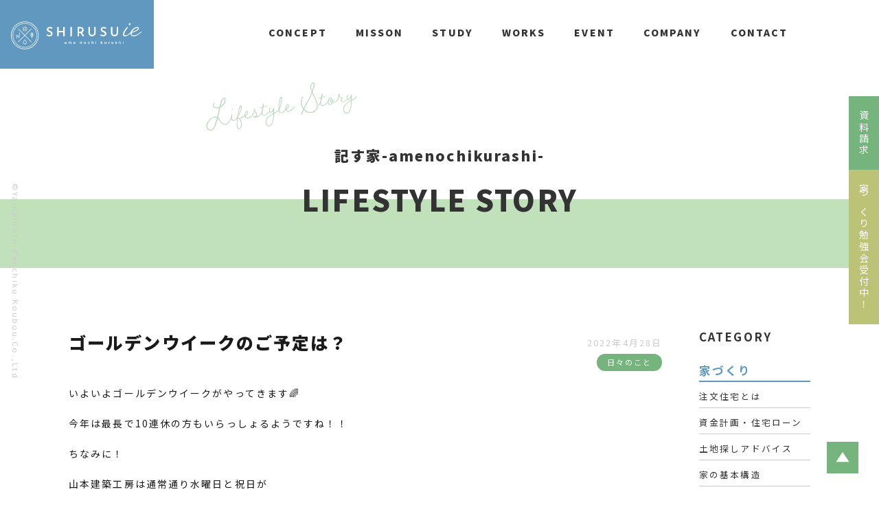

--- FILE ---
content_type: text/html; charset=UTF-8
request_url: https://yamamotokenchikukobo.com/%E3%82%B4%E3%83%BC%E3%83%AB%E3%83%87%E3%83%B3%E3%82%A6%E3%82%A4%E3%83%BC%E3%82%AF%E3%81%AE%E3%81%94%E4%BA%88%E5%AE%9A%E3%81%AF%EF%BC%9F/
body_size: 14765
content:
<!DOCTYPE html>
<html lang="ja">
<head>
    <!-- Google Tag Manager -->
    <script>(function(w,d,s,l,i){w[l]=w[l]||[];w[l].push({'gtm.start':
    new Date().getTime(),event:'gtm.js'});var f=d.getElementsByTagName(s)[0],
    j=d.createElement(s),dl=l!='dataLayer'?'&l='+l:'';j.async=true;j.src=
    'https://www.googletagmanager.com/gtm.js?id='+i+dl;f.parentNode.insertBefore(j,f);
    })(window,document,'script','dataLayer','GTM-NMWPC94');</script>
    <!-- End Google Tag Manager -->
    <meta charset="utf-8">
    <meta http-equiv="X-UA-Compatible" content="IE=edge">
    <meta name="viewport" content="width=device-width, initial-scale=1">
    <!-- HTML5 shim and Respond.js for IE8 support of HTML5 elements and media queries -->
    <!-- WARNING: Respond.js doesn't work if you view the page via file:// -->
    <!--[if lt IE 9]>
          <script src="https://oss.maxcdn.com/html5shiv/3.7.2/html5shiv.min.js"></script>
          <script src="https://oss.maxcdn.com/respond/1.4.2/respond.min.js"></script>
        <![endif]-->
    <title>ゴールデンウイークのご予定は？ | 記す家</title>
	<style>img:is([sizes="auto" i], [sizes^="auto," i]) { contain-intrinsic-size: 3000px 1500px }</style>
	
		<!-- All in One SEO 4.8.3.1 - aioseo.com -->
	<meta name="description" content="田辺市の周辺で高気密高断熱・太陽光発電・蓄電池を取り入れた新築注文住宅をたてる山本建築工房記す家の家づくりお役立ち情報コラムです。 いよいよゴールデンウイークが始まりますね。お出かけしたりお家で過ごしたり。楽しむ準備はできていますか？素敵な休日をお過ごしください。" />
	<meta name="robots" content="max-image-preview:large" />
	<meta name="author" content="yamamoto_ad"/>
	<link rel="canonical" href="http://子供たちも大活躍の笑顔が溢れる上棟式になりました。" />
	<meta name="generator" content="All in One SEO (AIOSEO) 4.8.3.1" />
		<meta property="og:locale" content="ja_JP" />
		<meta property="og:site_name" content="記す家 -株式会社山本建築工房-" />
		<meta property="og:type" content="article" />
		<meta property="og:title" content="ゴールデンウイークのご予定は？ | 記す家" />
		<meta property="og:description" content="田辺市の周辺で高気密高断熱・太陽光発電・蓄電池を取り入れた新築注文住宅をたてる山本建築工房記す家の家づくりお役立ち情報コラムです。 いよいよゴールデンウイークが始まりますね。お出かけしたりお家で過ごしたり。楽しむ準備はできていますか？素敵な休日をお過ごしください。" />
		<meta property="og:url" content="http://子供たちも大活躍の笑顔が溢れる上棟式になりました。" />
		<meta property="og:image" content="https://yamamotokenchikukobo.com/wp-content/uploads/2019/01/ogp.jpg" />
		<meta property="og:image:secure_url" content="https://yamamotokenchikukobo.com/wp-content/uploads/2019/01/ogp.jpg" />
		<meta property="og:image:width" content="1200" />
		<meta property="og:image:height" content="630" />
		<meta property="article:published_time" content="2022-04-28T03:04:17+00:00" />
		<meta property="article:modified_time" content="2022-04-28T03:04:17+00:00" />
		<meta name="twitter:card" content="summary" />
		<meta name="twitter:title" content="ゴールデンウイークのご予定は？ | 記す家" />
		<meta name="twitter:description" content="田辺市の周辺で高気密高断熱・太陽光発電・蓄電池を取り入れた新築注文住宅をたてる山本建築工房記す家の家づくりお役立ち情報コラムです。 いよいよゴールデンウイークが始まりますね。お出かけしたりお家で過ごしたり。楽しむ準備はできていますか？素敵な休日をお過ごしください。" />
		<meta name="twitter:image" content="https://yamamotokenchikukobo.com/wp-content/uploads/2019/01/ogp.jpg" />
		<script type="application/ld+json" class="aioseo-schema">
			{"@context":"https:\/\/schema.org","@graph":[{"@type":"Article","@id":"https:\/\/yamamotokenchikukobo.com\/%e3%82%b4%e3%83%bc%e3%83%ab%e3%83%87%e3%83%b3%e3%82%a6%e3%82%a4%e3%83%bc%e3%82%af%e3%81%ae%e3%81%94%e4%ba%88%e5%ae%9a%e3%81%af%ef%bc%9f\/#article","name":"\u30b4\u30fc\u30eb\u30c7\u30f3\u30a6\u30a4\u30fc\u30af\u306e\u3054\u4e88\u5b9a\u306f\uff1f | \u8a18\u3059\u5bb6","headline":"\u30b4\u30fc\u30eb\u30c7\u30f3\u30a6\u30a4\u30fc\u30af\u306e\u3054\u4e88\u5b9a\u306f\uff1f","author":{"@id":"https:\/\/yamamotokenchikukobo.com\/author\/yamamoto_ad\/#author"},"publisher":{"@id":"https:\/\/yamamotokenchikukobo.com\/#organization"},"image":{"@type":"ImageObject","url":"https:\/\/yamamotokenchikukobo.com\/wp-content\/uploads\/2022\/04\/0400ed4cdc8d89d9fe07cde0abd0183b.jpg","width":1080,"height":1080},"datePublished":"2022-04-28T12:04:17+09:00","dateModified":"2022-04-28T12:04:17+09:00","inLanguage":"ja","mainEntityOfPage":{"@id":"https:\/\/yamamotokenchikukobo.com\/%e3%82%b4%e3%83%bc%e3%83%ab%e3%83%87%e3%83%b3%e3%82%a6%e3%82%a4%e3%83%bc%e3%82%af%e3%81%ae%e3%81%94%e4%ba%88%e5%ae%9a%e3%81%af%ef%bc%9f\/#webpage"},"isPartOf":{"@id":"https:\/\/yamamotokenchikukobo.com\/%e3%82%b4%e3%83%bc%e3%83%ab%e3%83%87%e3%83%b3%e3%82%a6%e3%82%a4%e3%83%bc%e3%82%af%e3%81%ae%e3%81%94%e4%ba%88%e5%ae%9a%e3%81%af%ef%bc%9f\/#webpage"},"articleSection":"\u5168\u3066, \u65e5\u3005\u306e\u3053\u3068, \uff03\u9ad8\u6c17\u5bc6\u9ad8\u65ad\u71b1\uff03\u8a18\u3059\u5bb6\uff03\u30b9\u30fc\u30d1\u30fc\u30a6\u30a9\u30fc\u30eb\uff03\u592a\u967d\u5149\u767a\u96fb\uff03TRETTIO#\u5317\u6b27\uff03\u304a\u3057\u3083\u308c\u306a\u65b0\u7bc9\uff03\u898f\u683c\u4f4f\u5b85\uff03\u6ce8\u6587\u4f4f\u5b85"},{"@type":"BreadcrumbList","@id":"https:\/\/yamamotokenchikukobo.com\/%e3%82%b4%e3%83%bc%e3%83%ab%e3%83%87%e3%83%b3%e3%82%a6%e3%82%a4%e3%83%bc%e3%82%af%e3%81%ae%e3%81%94%e4%ba%88%e5%ae%9a%e3%81%af%ef%bc%9f\/#breadcrumblist","itemListElement":[{"@type":"ListItem","@id":"https:\/\/yamamotokenchikukobo.com#listItem","position":1,"name":"\u30db\u30fc\u30e0","item":"https:\/\/yamamotokenchikukobo.com","nextItem":{"@type":"ListItem","@id":"https:\/\/yamamotokenchikukobo.com\/category\/all\/#listItem","name":"\u5168\u3066"}},{"@type":"ListItem","@id":"https:\/\/yamamotokenchikukobo.com\/category\/all\/#listItem","position":2,"name":"\u5168\u3066","item":"https:\/\/yamamotokenchikukobo.com\/category\/all\/","nextItem":{"@type":"ListItem","@id":"https:\/\/yamamotokenchikukobo.com\/%e3%82%b4%e3%83%bc%e3%83%ab%e3%83%87%e3%83%b3%e3%82%a6%e3%82%a4%e3%83%bc%e3%82%af%e3%81%ae%e3%81%94%e4%ba%88%e5%ae%9a%e3%81%af%ef%bc%9f\/#listItem","name":"\u30b4\u30fc\u30eb\u30c7\u30f3\u30a6\u30a4\u30fc\u30af\u306e\u3054\u4e88\u5b9a\u306f\uff1f"},"previousItem":{"@type":"ListItem","@id":"https:\/\/yamamotokenchikukobo.com#listItem","name":"\u30db\u30fc\u30e0"}},{"@type":"ListItem","@id":"https:\/\/yamamotokenchikukobo.com\/%e3%82%b4%e3%83%bc%e3%83%ab%e3%83%87%e3%83%b3%e3%82%a6%e3%82%a4%e3%83%bc%e3%82%af%e3%81%ae%e3%81%94%e4%ba%88%e5%ae%9a%e3%81%af%ef%bc%9f\/#listItem","position":3,"name":"\u30b4\u30fc\u30eb\u30c7\u30f3\u30a6\u30a4\u30fc\u30af\u306e\u3054\u4e88\u5b9a\u306f\uff1f","previousItem":{"@type":"ListItem","@id":"https:\/\/yamamotokenchikukobo.com\/category\/all\/#listItem","name":"\u5168\u3066"}}]},{"@type":"Organization","@id":"https:\/\/yamamotokenchikukobo.com\/#organization","name":"\u8a18\u3059\u5bb6 - \u682a\u5f0f\u4f1a\u793e \u5c71\u672c\u5efa\u7bc9\u5de5\u623f","description":"\u7530\u8fba\u5e02\u30fb\u767d\u6d5c\u753a\u30fb\u4e0a\u5bcc\u7530\u3067\u65b0\u7bc9\u6ce8\u6587\u4f4f\u5b85\u3092\u5efa\u3066\u308b\u5c71\u672c\u5efa\u7bc9\u5de5\u623f","url":"https:\/\/yamamotokenchikukobo.com\/","telephone":"+81739255775","logo":{"@type":"ImageObject","url":"https:\/\/yamamotokenchikukobo.com\/wp-content\/uploads\/2021\/11\/aed61b617c41246ac8f4b85696fd87f1.jpg","@id":"https:\/\/yamamotokenchikukobo.com\/%e3%82%b4%e3%83%bc%e3%83%ab%e3%83%87%e3%83%b3%e3%82%a6%e3%82%a4%e3%83%bc%e3%82%af%e3%81%ae%e3%81%94%e4%ba%88%e5%ae%9a%e3%81%af%ef%bc%9f\/#organizationLogo","width":4320,"height":4320},"image":{"@id":"https:\/\/yamamotokenchikukobo.com\/%e3%82%b4%e3%83%bc%e3%83%ab%e3%83%87%e3%83%b3%e3%82%a6%e3%82%a4%e3%83%bc%e3%82%af%e3%81%ae%e3%81%94%e4%ba%88%e5%ae%9a%e3%81%af%ef%bc%9f\/#organizationLogo"}},{"@type":"Person","@id":"https:\/\/yamamotokenchikukobo.com\/author\/yamamoto_ad\/#author","url":"https:\/\/yamamotokenchikukobo.com\/author\/yamamoto_ad\/","name":"yamamoto_ad","image":{"@type":"ImageObject","@id":"https:\/\/yamamotokenchikukobo.com\/%e3%82%b4%e3%83%bc%e3%83%ab%e3%83%87%e3%83%b3%e3%82%a6%e3%82%a4%e3%83%bc%e3%82%af%e3%81%ae%e3%81%94%e4%ba%88%e5%ae%9a%e3%81%af%ef%bc%9f\/#authorImage","url":"https:\/\/secure.gravatar.com\/avatar\/d447673bf47d276b4c9fa10a5eb8c7a1586709bc04fe7dee139e2e1db1331cf5?s=96&d=mm&r=g","width":96,"height":96,"caption":"yamamoto_ad"}},{"@type":"WebPage","@id":"https:\/\/yamamotokenchikukobo.com\/%e3%82%b4%e3%83%bc%e3%83%ab%e3%83%87%e3%83%b3%e3%82%a6%e3%82%a4%e3%83%bc%e3%82%af%e3%81%ae%e3%81%94%e4%ba%88%e5%ae%9a%e3%81%af%ef%bc%9f\/#webpage","url":"https:\/\/yamamotokenchikukobo.com\/%e3%82%b4%e3%83%bc%e3%83%ab%e3%83%87%e3%83%b3%e3%82%a6%e3%82%a4%e3%83%bc%e3%82%af%e3%81%ae%e3%81%94%e4%ba%88%e5%ae%9a%e3%81%af%ef%bc%9f\/","name":"\u30b4\u30fc\u30eb\u30c7\u30f3\u30a6\u30a4\u30fc\u30af\u306e\u3054\u4e88\u5b9a\u306f\uff1f | \u8a18\u3059\u5bb6","description":"\u7530\u8fba\u5e02\u306e\u5468\u8fba\u3067\u9ad8\u6c17\u5bc6\u9ad8\u65ad\u71b1\u30fb\u592a\u967d\u5149\u767a\u96fb\u30fb\u84c4\u96fb\u6c60\u3092\u53d6\u308a\u5165\u308c\u305f\u65b0\u7bc9\u6ce8\u6587\u4f4f\u5b85\u3092\u305f\u3066\u308b\u5c71\u672c\u5efa\u7bc9\u5de5\u623f\u8a18\u3059\u5bb6\u306e\u5bb6\u3065\u304f\u308a\u304a\u5f79\u7acb\u3061\u60c5\u5831\u30b3\u30e9\u30e0\u3067\u3059\u3002 \u3044\u3088\u3044\u3088\u30b4\u30fc\u30eb\u30c7\u30f3\u30a6\u30a4\u30fc\u30af\u304c\u59cb\u307e\u308a\u307e\u3059\u306d\u3002\u304a\u51fa\u304b\u3051\u3057\u305f\u308a\u304a\u5bb6\u3067\u904e\u3054\u3057\u305f\u308a\u3002\u697d\u3057\u3080\u6e96\u5099\u306f\u3067\u304d\u3066\u3044\u307e\u3059\u304b\uff1f\u7d20\u6575\u306a\u4f11\u65e5\u3092\u304a\u904e\u3054\u3057\u304f\u3060\u3055\u3044\u3002","inLanguage":"ja","isPartOf":{"@id":"https:\/\/yamamotokenchikukobo.com\/#website"},"breadcrumb":{"@id":"https:\/\/yamamotokenchikukobo.com\/%e3%82%b4%e3%83%bc%e3%83%ab%e3%83%87%e3%83%b3%e3%82%a6%e3%82%a4%e3%83%bc%e3%82%af%e3%81%ae%e3%81%94%e4%ba%88%e5%ae%9a%e3%81%af%ef%bc%9f\/#breadcrumblist"},"author":{"@id":"https:\/\/yamamotokenchikukobo.com\/author\/yamamoto_ad\/#author"},"creator":{"@id":"https:\/\/yamamotokenchikukobo.com\/author\/yamamoto_ad\/#author"},"image":{"@type":"ImageObject","url":"https:\/\/yamamotokenchikukobo.com\/wp-content\/uploads\/2022\/04\/0400ed4cdc8d89d9fe07cde0abd0183b.jpg","@id":"https:\/\/yamamotokenchikukobo.com\/%e3%82%b4%e3%83%bc%e3%83%ab%e3%83%87%e3%83%b3%e3%82%a6%e3%82%a4%e3%83%bc%e3%82%af%e3%81%ae%e3%81%94%e4%ba%88%e5%ae%9a%e3%81%af%ef%bc%9f\/#mainImage","width":1080,"height":1080},"primaryImageOfPage":{"@id":"https:\/\/yamamotokenchikukobo.com\/%e3%82%b4%e3%83%bc%e3%83%ab%e3%83%87%e3%83%b3%e3%82%a6%e3%82%a4%e3%83%bc%e3%82%af%e3%81%ae%e3%81%94%e4%ba%88%e5%ae%9a%e3%81%af%ef%bc%9f\/#mainImage"},"datePublished":"2022-04-28T12:04:17+09:00","dateModified":"2022-04-28T12:04:17+09:00"},{"@type":"WebSite","@id":"https:\/\/yamamotokenchikukobo.com\/#website","url":"https:\/\/yamamotokenchikukobo.com\/","name":"\u7530\u8fba\u5e02 \u5de5\u52d9\u5e97 | \u5c71\u672c\u5efa\u7bc9\u5de5\u623f\u306e\u8a18\u3059\u5bb6\u306f\u9ad8\u6c17\u5bc6\u9ad8\u65ad\u71b1\u306e\u6ce8\u6587\u4f4f\u5b85","description":"\u7530\u8fba\u5e02\u30fb\u767d\u6d5c\u753a\u30fb\u4e0a\u5bcc\u7530\u3067\u65b0\u7bc9\u6ce8\u6587\u4f4f\u5b85\u3092\u5efa\u3066\u308b\u5c71\u672c\u5efa\u7bc9\u5de5\u623f","inLanguage":"ja","publisher":{"@id":"https:\/\/yamamotokenchikukobo.com\/#organization"}}]}
		</script>
		<!-- All in One SEO -->

<link rel='dns-prefetch' href='//cdnjs.cloudflare.com' />
<link rel='dns-prefetch' href='//use.typekit.net' />
<link rel='dns-prefetch' href='//fonts.googleapis.com' />
<link rel='dns-prefetch' href='//maxcdn.bootstrapcdn.com' />
<link rel='dns-prefetch' href='//code.ionicframework.com' />
<link rel="alternate" type="application/rss+xml" title="記す家 &raquo; ゴールデンウイークのご予定は？ のコメントのフィード" href="https://yamamotokenchikukobo.com/%e3%82%b4%e3%83%bc%e3%83%ab%e3%83%87%e3%83%b3%e3%82%a6%e3%82%a4%e3%83%bc%e3%82%af%e3%81%ae%e3%81%94%e4%ba%88%e5%ae%9a%e3%81%af%ef%bc%9f/feed/" />
<script type="text/javascript">
/* <![CDATA[ */
window._wpemojiSettings = {"baseUrl":"https:\/\/s.w.org\/images\/core\/emoji\/16.0.1\/72x72\/","ext":".png","svgUrl":"https:\/\/s.w.org\/images\/core\/emoji\/16.0.1\/svg\/","svgExt":".svg","source":{"concatemoji":"https:\/\/yamamotokenchikukobo.com\/wp-includes\/js\/wp-emoji-release.min.js?ver=6.8.3"}};
/*! This file is auto-generated */
!function(s,n){var o,i,e;function c(e){try{var t={supportTests:e,timestamp:(new Date).valueOf()};sessionStorage.setItem(o,JSON.stringify(t))}catch(e){}}function p(e,t,n){e.clearRect(0,0,e.canvas.width,e.canvas.height),e.fillText(t,0,0);var t=new Uint32Array(e.getImageData(0,0,e.canvas.width,e.canvas.height).data),a=(e.clearRect(0,0,e.canvas.width,e.canvas.height),e.fillText(n,0,0),new Uint32Array(e.getImageData(0,0,e.canvas.width,e.canvas.height).data));return t.every(function(e,t){return e===a[t]})}function u(e,t){e.clearRect(0,0,e.canvas.width,e.canvas.height),e.fillText(t,0,0);for(var n=e.getImageData(16,16,1,1),a=0;a<n.data.length;a++)if(0!==n.data[a])return!1;return!0}function f(e,t,n,a){switch(t){case"flag":return n(e,"\ud83c\udff3\ufe0f\u200d\u26a7\ufe0f","\ud83c\udff3\ufe0f\u200b\u26a7\ufe0f")?!1:!n(e,"\ud83c\udde8\ud83c\uddf6","\ud83c\udde8\u200b\ud83c\uddf6")&&!n(e,"\ud83c\udff4\udb40\udc67\udb40\udc62\udb40\udc65\udb40\udc6e\udb40\udc67\udb40\udc7f","\ud83c\udff4\u200b\udb40\udc67\u200b\udb40\udc62\u200b\udb40\udc65\u200b\udb40\udc6e\u200b\udb40\udc67\u200b\udb40\udc7f");case"emoji":return!a(e,"\ud83e\udedf")}return!1}function g(e,t,n,a){var r="undefined"!=typeof WorkerGlobalScope&&self instanceof WorkerGlobalScope?new OffscreenCanvas(300,150):s.createElement("canvas"),o=r.getContext("2d",{willReadFrequently:!0}),i=(o.textBaseline="top",o.font="600 32px Arial",{});return e.forEach(function(e){i[e]=t(o,e,n,a)}),i}function t(e){var t=s.createElement("script");t.src=e,t.defer=!0,s.head.appendChild(t)}"undefined"!=typeof Promise&&(o="wpEmojiSettingsSupports",i=["flag","emoji"],n.supports={everything:!0,everythingExceptFlag:!0},e=new Promise(function(e){s.addEventListener("DOMContentLoaded",e,{once:!0})}),new Promise(function(t){var n=function(){try{var e=JSON.parse(sessionStorage.getItem(o));if("object"==typeof e&&"number"==typeof e.timestamp&&(new Date).valueOf()<e.timestamp+604800&&"object"==typeof e.supportTests)return e.supportTests}catch(e){}return null}();if(!n){if("undefined"!=typeof Worker&&"undefined"!=typeof OffscreenCanvas&&"undefined"!=typeof URL&&URL.createObjectURL&&"undefined"!=typeof Blob)try{var e="postMessage("+g.toString()+"("+[JSON.stringify(i),f.toString(),p.toString(),u.toString()].join(",")+"));",a=new Blob([e],{type:"text/javascript"}),r=new Worker(URL.createObjectURL(a),{name:"wpTestEmojiSupports"});return void(r.onmessage=function(e){c(n=e.data),r.terminate(),t(n)})}catch(e){}c(n=g(i,f,p,u))}t(n)}).then(function(e){for(var t in e)n.supports[t]=e[t],n.supports.everything=n.supports.everything&&n.supports[t],"flag"!==t&&(n.supports.everythingExceptFlag=n.supports.everythingExceptFlag&&n.supports[t]);n.supports.everythingExceptFlag=n.supports.everythingExceptFlag&&!n.supports.flag,n.DOMReady=!1,n.readyCallback=function(){n.DOMReady=!0}}).then(function(){return e}).then(function(){var e;n.supports.everything||(n.readyCallback(),(e=n.source||{}).concatemoji?t(e.concatemoji):e.wpemoji&&e.twemoji&&(t(e.twemoji),t(e.wpemoji)))}))}((window,document),window._wpemojiSettings);
/* ]]> */
</script>
<style id='wp-emoji-styles-inline-css' type='text/css'>

	img.wp-smiley, img.emoji {
		display: inline !important;
		border: none !important;
		box-shadow: none !important;
		height: 1em !important;
		width: 1em !important;
		margin: 0 0.07em !important;
		vertical-align: -0.1em !important;
		background: none !important;
		padding: 0 !important;
	}
</style>
<link rel='stylesheet' id='wp-block-library-css' href='https://yamamotokenchikukobo.com/wp-includes/css/dist/block-library/style.min.css?ver=6.8.3' type='text/css' media='all' />
<style id='classic-theme-styles-inline-css' type='text/css'>
/*! This file is auto-generated */
.wp-block-button__link{color:#fff;background-color:#32373c;border-radius:9999px;box-shadow:none;text-decoration:none;padding:calc(.667em + 2px) calc(1.333em + 2px);font-size:1.125em}.wp-block-file__button{background:#32373c;color:#fff;text-decoration:none}
</style>
<style id='global-styles-inline-css' type='text/css'>
:root{--wp--preset--aspect-ratio--square: 1;--wp--preset--aspect-ratio--4-3: 4/3;--wp--preset--aspect-ratio--3-4: 3/4;--wp--preset--aspect-ratio--3-2: 3/2;--wp--preset--aspect-ratio--2-3: 2/3;--wp--preset--aspect-ratio--16-9: 16/9;--wp--preset--aspect-ratio--9-16: 9/16;--wp--preset--color--black: #000000;--wp--preset--color--cyan-bluish-gray: #abb8c3;--wp--preset--color--white: #ffffff;--wp--preset--color--pale-pink: #f78da7;--wp--preset--color--vivid-red: #cf2e2e;--wp--preset--color--luminous-vivid-orange: #ff6900;--wp--preset--color--luminous-vivid-amber: #fcb900;--wp--preset--color--light-green-cyan: #7bdcb5;--wp--preset--color--vivid-green-cyan: #00d084;--wp--preset--color--pale-cyan-blue: #8ed1fc;--wp--preset--color--vivid-cyan-blue: #0693e3;--wp--preset--color--vivid-purple: #9b51e0;--wp--preset--gradient--vivid-cyan-blue-to-vivid-purple: linear-gradient(135deg,rgba(6,147,227,1) 0%,rgb(155,81,224) 100%);--wp--preset--gradient--light-green-cyan-to-vivid-green-cyan: linear-gradient(135deg,rgb(122,220,180) 0%,rgb(0,208,130) 100%);--wp--preset--gradient--luminous-vivid-amber-to-luminous-vivid-orange: linear-gradient(135deg,rgba(252,185,0,1) 0%,rgba(255,105,0,1) 100%);--wp--preset--gradient--luminous-vivid-orange-to-vivid-red: linear-gradient(135deg,rgba(255,105,0,1) 0%,rgb(207,46,46) 100%);--wp--preset--gradient--very-light-gray-to-cyan-bluish-gray: linear-gradient(135deg,rgb(238,238,238) 0%,rgb(169,184,195) 100%);--wp--preset--gradient--cool-to-warm-spectrum: linear-gradient(135deg,rgb(74,234,220) 0%,rgb(151,120,209) 20%,rgb(207,42,186) 40%,rgb(238,44,130) 60%,rgb(251,105,98) 80%,rgb(254,248,76) 100%);--wp--preset--gradient--blush-light-purple: linear-gradient(135deg,rgb(255,206,236) 0%,rgb(152,150,240) 100%);--wp--preset--gradient--blush-bordeaux: linear-gradient(135deg,rgb(254,205,165) 0%,rgb(254,45,45) 50%,rgb(107,0,62) 100%);--wp--preset--gradient--luminous-dusk: linear-gradient(135deg,rgb(255,203,112) 0%,rgb(199,81,192) 50%,rgb(65,88,208) 100%);--wp--preset--gradient--pale-ocean: linear-gradient(135deg,rgb(255,245,203) 0%,rgb(182,227,212) 50%,rgb(51,167,181) 100%);--wp--preset--gradient--electric-grass: linear-gradient(135deg,rgb(202,248,128) 0%,rgb(113,206,126) 100%);--wp--preset--gradient--midnight: linear-gradient(135deg,rgb(2,3,129) 0%,rgb(40,116,252) 100%);--wp--preset--font-size--small: 13px;--wp--preset--font-size--medium: 20px;--wp--preset--font-size--large: 36px;--wp--preset--font-size--x-large: 42px;--wp--preset--spacing--20: 0.44rem;--wp--preset--spacing--30: 0.67rem;--wp--preset--spacing--40: 1rem;--wp--preset--spacing--50: 1.5rem;--wp--preset--spacing--60: 2.25rem;--wp--preset--spacing--70: 3.38rem;--wp--preset--spacing--80: 5.06rem;--wp--preset--shadow--natural: 6px 6px 9px rgba(0, 0, 0, 0.2);--wp--preset--shadow--deep: 12px 12px 50px rgba(0, 0, 0, 0.4);--wp--preset--shadow--sharp: 6px 6px 0px rgba(0, 0, 0, 0.2);--wp--preset--shadow--outlined: 6px 6px 0px -3px rgba(255, 255, 255, 1), 6px 6px rgba(0, 0, 0, 1);--wp--preset--shadow--crisp: 6px 6px 0px rgba(0, 0, 0, 1);}:where(.is-layout-flex){gap: 0.5em;}:where(.is-layout-grid){gap: 0.5em;}body .is-layout-flex{display: flex;}.is-layout-flex{flex-wrap: wrap;align-items: center;}.is-layout-flex > :is(*, div){margin: 0;}body .is-layout-grid{display: grid;}.is-layout-grid > :is(*, div){margin: 0;}:where(.wp-block-columns.is-layout-flex){gap: 2em;}:where(.wp-block-columns.is-layout-grid){gap: 2em;}:where(.wp-block-post-template.is-layout-flex){gap: 1.25em;}:where(.wp-block-post-template.is-layout-grid){gap: 1.25em;}.has-black-color{color: var(--wp--preset--color--black) !important;}.has-cyan-bluish-gray-color{color: var(--wp--preset--color--cyan-bluish-gray) !important;}.has-white-color{color: var(--wp--preset--color--white) !important;}.has-pale-pink-color{color: var(--wp--preset--color--pale-pink) !important;}.has-vivid-red-color{color: var(--wp--preset--color--vivid-red) !important;}.has-luminous-vivid-orange-color{color: var(--wp--preset--color--luminous-vivid-orange) !important;}.has-luminous-vivid-amber-color{color: var(--wp--preset--color--luminous-vivid-amber) !important;}.has-light-green-cyan-color{color: var(--wp--preset--color--light-green-cyan) !important;}.has-vivid-green-cyan-color{color: var(--wp--preset--color--vivid-green-cyan) !important;}.has-pale-cyan-blue-color{color: var(--wp--preset--color--pale-cyan-blue) !important;}.has-vivid-cyan-blue-color{color: var(--wp--preset--color--vivid-cyan-blue) !important;}.has-vivid-purple-color{color: var(--wp--preset--color--vivid-purple) !important;}.has-black-background-color{background-color: var(--wp--preset--color--black) !important;}.has-cyan-bluish-gray-background-color{background-color: var(--wp--preset--color--cyan-bluish-gray) !important;}.has-white-background-color{background-color: var(--wp--preset--color--white) !important;}.has-pale-pink-background-color{background-color: var(--wp--preset--color--pale-pink) !important;}.has-vivid-red-background-color{background-color: var(--wp--preset--color--vivid-red) !important;}.has-luminous-vivid-orange-background-color{background-color: var(--wp--preset--color--luminous-vivid-orange) !important;}.has-luminous-vivid-amber-background-color{background-color: var(--wp--preset--color--luminous-vivid-amber) !important;}.has-light-green-cyan-background-color{background-color: var(--wp--preset--color--light-green-cyan) !important;}.has-vivid-green-cyan-background-color{background-color: var(--wp--preset--color--vivid-green-cyan) !important;}.has-pale-cyan-blue-background-color{background-color: var(--wp--preset--color--pale-cyan-blue) !important;}.has-vivid-cyan-blue-background-color{background-color: var(--wp--preset--color--vivid-cyan-blue) !important;}.has-vivid-purple-background-color{background-color: var(--wp--preset--color--vivid-purple) !important;}.has-black-border-color{border-color: var(--wp--preset--color--black) !important;}.has-cyan-bluish-gray-border-color{border-color: var(--wp--preset--color--cyan-bluish-gray) !important;}.has-white-border-color{border-color: var(--wp--preset--color--white) !important;}.has-pale-pink-border-color{border-color: var(--wp--preset--color--pale-pink) !important;}.has-vivid-red-border-color{border-color: var(--wp--preset--color--vivid-red) !important;}.has-luminous-vivid-orange-border-color{border-color: var(--wp--preset--color--luminous-vivid-orange) !important;}.has-luminous-vivid-amber-border-color{border-color: var(--wp--preset--color--luminous-vivid-amber) !important;}.has-light-green-cyan-border-color{border-color: var(--wp--preset--color--light-green-cyan) !important;}.has-vivid-green-cyan-border-color{border-color: var(--wp--preset--color--vivid-green-cyan) !important;}.has-pale-cyan-blue-border-color{border-color: var(--wp--preset--color--pale-cyan-blue) !important;}.has-vivid-cyan-blue-border-color{border-color: var(--wp--preset--color--vivid-cyan-blue) !important;}.has-vivid-purple-border-color{border-color: var(--wp--preset--color--vivid-purple) !important;}.has-vivid-cyan-blue-to-vivid-purple-gradient-background{background: var(--wp--preset--gradient--vivid-cyan-blue-to-vivid-purple) !important;}.has-light-green-cyan-to-vivid-green-cyan-gradient-background{background: var(--wp--preset--gradient--light-green-cyan-to-vivid-green-cyan) !important;}.has-luminous-vivid-amber-to-luminous-vivid-orange-gradient-background{background: var(--wp--preset--gradient--luminous-vivid-amber-to-luminous-vivid-orange) !important;}.has-luminous-vivid-orange-to-vivid-red-gradient-background{background: var(--wp--preset--gradient--luminous-vivid-orange-to-vivid-red) !important;}.has-very-light-gray-to-cyan-bluish-gray-gradient-background{background: var(--wp--preset--gradient--very-light-gray-to-cyan-bluish-gray) !important;}.has-cool-to-warm-spectrum-gradient-background{background: var(--wp--preset--gradient--cool-to-warm-spectrum) !important;}.has-blush-light-purple-gradient-background{background: var(--wp--preset--gradient--blush-light-purple) !important;}.has-blush-bordeaux-gradient-background{background: var(--wp--preset--gradient--blush-bordeaux) !important;}.has-luminous-dusk-gradient-background{background: var(--wp--preset--gradient--luminous-dusk) !important;}.has-pale-ocean-gradient-background{background: var(--wp--preset--gradient--pale-ocean) !important;}.has-electric-grass-gradient-background{background: var(--wp--preset--gradient--electric-grass) !important;}.has-midnight-gradient-background{background: var(--wp--preset--gradient--midnight) !important;}.has-small-font-size{font-size: var(--wp--preset--font-size--small) !important;}.has-medium-font-size{font-size: var(--wp--preset--font-size--medium) !important;}.has-large-font-size{font-size: var(--wp--preset--font-size--large) !important;}.has-x-large-font-size{font-size: var(--wp--preset--font-size--x-large) !important;}
:where(.wp-block-post-template.is-layout-flex){gap: 1.25em;}:where(.wp-block-post-template.is-layout-grid){gap: 1.25em;}
:where(.wp-block-columns.is-layout-flex){gap: 2em;}:where(.wp-block-columns.is-layout-grid){gap: 2em;}
:root :where(.wp-block-pullquote){font-size: 1.5em;line-height: 1.6;}
</style>
<link rel='stylesheet' id='contact-form-7-css' href='https://yamamotokenchikukobo.com/wp-content/plugins/contact-form-7/includes/css/styles.css?ver=6.1.4' type='text/css' media='all' />
<link rel='stylesheet' id='typekit-css' href='//use.typekit.net/zgk5int.css?ver=1.0.0' type='text/css' media='all' />
<link rel='stylesheet' id='notosans-css' href='//fonts.googleapis.com/earlyaccess/notosansjp.css?ver=1.0.0' type='text/css' media='all' />
<link rel='stylesheet' id='common_css-css' href='https://yamamotokenchikukobo.com/wp-content/themes/shirusuie/css/common.css?ver=1.0.0' type='text/css' media='all' />
<link rel='stylesheet' id='ionicons.min_css-css' href='https://yamamotokenchikukobo.com/wp-content/themes/shirusuie/js/megamenu/css/ionicons.min.css?ver=1.0.0' type='text/css' media='all' />
<link rel='stylesheet' id='megastyle_css-css' href='https://yamamotokenchikukobo.com/wp-content/themes/shirusuie/js/megamenu/css/style.css?ver=1.0.0' type='text/css' media='all' />
<link rel='stylesheet' id='style_css-css' href='https://yamamotokenchikukobo.com/wp-content/themes/shirusuie/css/style.css?ver=1.0.2' type='text/css' media='all' />
<link rel='stylesheet' id='font-awseme-css' href='//maxcdn.bootstrapcdn.com/font-awesome/4.6.3/css/font-awesome.min.css?ver=1.0.0' type='text/css' media='all' />
<link rel='stylesheet' id='mega_icon-css' href='//code.ionicframework.com/ionicons/2.0.1/css/ionicons.min.css?ver=1.0.0' type='text/css' media='all' />
<link rel='stylesheet' id='theme_style-css' href='https://yamamotokenchikukobo.com/wp-content/themes/shirusuie/style.css?ver=1.0.0' type='text/css' media='all' />
<link rel='stylesheet' id='wp-pagenavi-css' href='https://yamamotokenchikukobo.com/wp-content/plugins/wp-pagenavi/pagenavi-css.css?ver=2.70' type='text/css' media='all' />
<link rel='stylesheet' id='msl-main-css' href='https://yamamotokenchikukobo.com/wp-content/plugins/master-slider/public/assets/css/masterslider.main.css?ver=3.11.0' type='text/css' media='all' />
<link rel='stylesheet' id='msl-custom-css' href='https://yamamotokenchikukobo.com/wp-content/uploads/master-slider/custom.css?ver=17.2' type='text/css' media='all' />
<script type="text/javascript" src="//code.jquery.com/jquery-3.3.1.min.js?ver=6.8.3" id="jquery-js"></script>
<script type="text/javascript" src="https://yamamotokenchikukobo.com/wp-content/themes/shirusuie/js/jquery.easing.1.3.js?ver=1" id="smooth_scroll-js"></script>
<script type="text/javascript" src="https://yamamotokenchikukobo.com/wp-content/themes/shirusuie/js/jquery.matchHeight.js?ver=1" id="matchHeight-js"></script>
<script type="text/javascript" src="//cdnjs.cloudflare.com/ajax/libs/iScroll/5.1.3/iscroll.js?ver=1" id="iscroll_js-js"></script>
<script type="text/javascript" src="https://yamamotokenchikukobo.com/wp-content/themes/shirusuie/js/yubinbango.js?ver=1" id="yubinbango-js"></script>
<script type="text/javascript" src="https://yamamotokenchikukobo.com/wp-content/themes/shirusuie/js/megamenu/js/megamenu.js?ver=1" id="megamenu_js-js"></script>
<script type="text/javascript" src="//cdnjs.cloudflare.com/ajax/libs/modernizr/2.8.3/modernizr.min.js?ver=1" id="megamenu_mode_js-js"></script>
<script type="text/javascript" src="https://yamamotokenchikukobo.com/wp-content/themes/shirusuie/js/script.js?ver=1" id="script_js-js"></script>
<link rel="https://api.w.org/" href="https://yamamotokenchikukobo.com/wp-json/" /><link rel="alternate" title="JSON" type="application/json" href="https://yamamotokenchikukobo.com/wp-json/wp/v2/posts/2746" /><link rel="EditURI" type="application/rsd+xml" title="RSD" href="https://yamamotokenchikukobo.com/xmlrpc.php?rsd" />
<meta name="generator" content="WordPress 6.8.3" />
<link rel='shortlink' href='https://yamamotokenchikukobo.com/?p=2746' />
<link rel="alternate" title="oEmbed (JSON)" type="application/json+oembed" href="https://yamamotokenchikukobo.com/wp-json/oembed/1.0/embed?url=https%3A%2F%2Fyamamotokenchikukobo.com%2F%25e3%2582%25b4%25e3%2583%25bc%25e3%2583%25ab%25e3%2583%2587%25e3%2583%25b3%25e3%2582%25a6%25e3%2582%25a4%25e3%2583%25bc%25e3%2582%25af%25e3%2581%25ae%25e3%2581%2594%25e4%25ba%2588%25e5%25ae%259a%25e3%2581%25af%25ef%25bc%259f%2F" />
<link rel="alternate" title="oEmbed (XML)" type="text/xml+oembed" href="https://yamamotokenchikukobo.com/wp-json/oembed/1.0/embed?url=https%3A%2F%2Fyamamotokenchikukobo.com%2F%25e3%2582%25b4%25e3%2583%25bc%25e3%2583%25ab%25e3%2583%2587%25e3%2583%25b3%25e3%2582%25a6%25e3%2582%25a4%25e3%2583%25bc%25e3%2582%25af%25e3%2581%25ae%25e3%2581%2594%25e4%25ba%2588%25e5%25ae%259a%25e3%2581%25af%25ef%25bc%259f%2F&#038;format=xml" />
<script>var ms_grabbing_curosr = 'https://yamamotokenchikukobo.com/wp-content/plugins/master-slider/public/assets/css/common/grabbing.cur', ms_grab_curosr = 'https://yamamotokenchikukobo.com/wp-content/plugins/master-slider/public/assets/css/common/grab.cur';</script>
<meta name="generator" content="MasterSlider 3.11.0 - Responsive Touch Image Slider | avt.li/msf" />
<!-- Markup (JSON-LD) structured in schema.org ver.4.8.1 START -->
<script type="application/ld+json">
{
    "@context": "https://schema.org",
    "@type": "WebSite",
    "name": "記す家-amenochi kurashi- 山本建築工房",
    "alternateName": "",
    "url": "https://yamamotokenchikukobo.com"
}
</script>
<script type="application/ld+json">
{
    "@context": "https://schema.org",
    "@type": "BlogPosting",
    "mainEntityOfPage": {
        "@type": "WebPage",
        "@id": "https://yamamotokenchikukobo.com/%e3%82%b4%e3%83%bc%e3%83%ab%e3%83%87%e3%83%b3%e3%82%a6%e3%82%a4%e3%83%bc%e3%82%af%e3%81%ae%e3%81%94%e4%ba%88%e5%ae%9a%e3%81%af%ef%bc%9f/"
    },
    "headline": "ゴールデンウイークのご予定は？",
    "datePublished": "2022-04-28T12:04:17+0900",
    "dateModified": "2022-04-28T12:04:17+0900",
    "author": {
        "@type": "Person",
        "name": "yamamoto_ad"
    },
    "description": "いよいよゴールデンウイークがやってきます🌈今年は最長で10連休の方もいらっしょるようですね！！ちなみに！山本建築工房は通常通り水曜日と祝日がお休みとなります🏡&nbsp;&nbsp;&nbsp;話は戻りまして・・・もう連",
    "image": {
        "@type": "ImageObject",
        "url": "https://yamamotokenchikukobo.com/wp-content/uploads/2022/04/0400ed4cdc8d89d9fe07cde0abd0183b.jpg",
        "width": 1080,
        "height": 1080
    }
}
</script>
<!-- Markup (JSON-LD) structured in schema.org END -->
<link rel="apple-touch-icon" sizes="180x180" href="/wp-content/uploads/fbrfg/apple-touch-icon.png">
<link rel="icon" type="image/png" sizes="32x32" href="/wp-content/uploads/fbrfg/favicon-32x32.png">
<link rel="icon" type="image/png" sizes="16x16" href="/wp-content/uploads/fbrfg/favicon-16x16.png">
<link rel="manifest" href="/wp-content/uploads/fbrfg/site.webmanifest">
<link rel="mask-icon" href="/wp-content/uploads/fbrfg/safari-pinned-tab.svg" color="#024e8a">
<link rel="shortcut icon" href="/wp-content/uploads/fbrfg/favicon.ico">
<meta name="apple-mobile-web-app-title" content="記す家">
<meta name="application-name" content="記す家">
<meta name="msapplication-TileColor" content="#024e8a">
<meta name="msapplication-config" content="/wp-content/uploads/fbrfg/browserconfig.xml">
<meta name="theme-color" content="#024e8a"><style type="text/css">.recentcomments a{display:inline !important;padding:0 !important;margin:0 !important;}</style></head>

<body>

<!-- Google Tag Manager (noscript) -->
<noscript><iframe src="https://www.googletagmanager.com/ns.html?id=GTM-NMWPC94"
height="0" width="0" style="display:none;visibility:hidden"></iframe></noscript>
<!-- End Google Tag Manager (noscript) -->

	<div class="wrap">

    <h1 class="logo_top"><a href="https://yamamotokenchikukobo.com/"><img src="https://yamamotokenchikukobo.com/wp-content/themes/shirusuie/images/logo.svg" alt="記す家" width="224" height="100"></a></h1>

      <div class="sideContent">
        <div class="inner request">
          <p><a href="https://yamamotokenchikukobo.com/contact">資料請求</a></p>
        </div>
        <div class="inner">
          <p><a href="https://yamamotokenchikukobo.com/study">家づくり勉強会受付中！</a></p>
        </div>
      </div>
      <div class="headInner">
        <div class="menu-container">
          <div class="menu">
            <ul>
              <li><a href="https://yamamotokenchikukobo.com/concept">CONCEPT</a>
                <ul>
                  <li><a href="https://yamamotokenchikukobo.com/concept/koukimitsu">高気密高断熱とは</a></li>
                  <li><a href="https://yamamotokenchikukobo.com/concept/zeh">ZEHについての取り組み</a></li>
                  <li><a href="https://yamamotokenchikukobo.com/concept/battery">蓄電池</a></li>
                  <li><a href="https://yamamotokenchikukobo.com/concept/jishin">地震に耐える家とは</a></li>
                  <li><a href="https://yamamotokenchikukobo.com/concept/sozai">仕上がりと素材</a></li>
                  <li><a href="https://yamamotokenchikukobo.com/concept/kurashi">暮らしと手仕事</a></li>
                </ul>
              </li>
              <li><a href="https://yamamotokenchikukobo.com/mission">MISSON</a>
                <ul>
                  <li><a href="https://yamamotokenchikukobo.com/mission/sdgs">SDGsへの取り組み</a></li>
                </ul>
              </li>
              <li><a href="https://yamamotokenchikukobo.com/study">STUDY</a>
                <ul>
                  <li><a href="https://yamamotokenchikukobo.com/study/one">1年以内に検討している方へ</a></li>
                  <li><a href="https://yamamotokenchikukobo.com/study/two">2〜3年以内に検討している方へ</a></li>
                  <li><a href="https://yamamotokenchikukobo.com/study/beginner">考え始めたばかりの方へ</a></li>
                  <li><a href="https://yamamotokenchikukobo.com/contact/study">STUDY!!申込フォーム</a></li>
                </ul>
              </li>
              <li><a href="https://yamamotokenchikukobo.com/works">WORKS</a>
                <ul>
                  <li><a href="https://yamamotokenchikukobo.com/works">施工事例</a></li>
                  <li><a href="https://yamamotokenchikukobo.com/voice">ユーザーボイス</a></li>
                </ul>
              </li>
              <li><a href="https://yamamotokenchikukobo.com/event">EVENT</a></li>
              <li><a href="https://yamamotokenchikukobo.com/company">COMPANY</a>
                <ul>
                  <li><a href="https://yamamotokenchikukobo.com/company">会社概要</a></li>
                  <li><a href="https://yamamotokenchikukobo.com/company/staff">スタッフ紹介</a></li>
                  <li><a href="https://yamamotokenchikukobo.com/category/all">コラム</a></li>
                </ul>
              </li>
              <li><a href="https://yamamotokenchikukobo.com/contact">CONTACT</a></li>
            </ul>
          </div>
        </div>
      </div>

<div class="content default green event blog single">
	<header id="Header">
		<div class="box">
			<div class="en pc"><img src="https://yamamotokenchikukobo.com/wp-content/themes/shirusuie/images/blog_en01.svg" alt="LIFESTYLE STORY" width="220" height="70"></div>
			<h2 class="copy"><span>記す家-amenochikurashi-</span><br class="">LIFESTYLE STORY</h2>
		</div>
	</header>

	<div class="clearfix list_block box">
		<section class="list fade_in">
			<div class="post">
				<div class="ttl_block clearfix">
					<div class="ttl">ゴールデンウイークのご予定は？</div>
					<div class="item">
						<span class="date">2022年4月28日</span>
						<span class="cat all">全て</span><span class="cat days">日々のこと</span>					</div>
				</div>
				<article class="mt20">
  <p>いよいよゴールデンウイークがやってきます🌈</p>
<p>今年は最長で10連休の方もいらっしょるようですね！！</p>
<p>ちなみに！</p>
<p>山本建築工房は通常通り水曜日と祝日が</p>
<p>お休みとなります🏡</p>
<p>&nbsp;</p>
<p>&nbsp;</p>
<p>&nbsp;</p>
<p>話は戻りまして・・・</p>
<p>もう連休の予定は決まりましたか？</p>
<p>&nbsp;</p>
<p>&nbsp;</p>
<p>&nbsp;</p>
<p>コロナの影響で</p>
<p>外出が難しかったこの数年😢</p>
<p>今年こそはお出かけを予定されている方も</p>
<p>多いのではないでしょうか☺</p>
<p>&nbsp;</p>
<p>&nbsp;</p>
<p>&nbsp;</p>
<p>私も息子がちょっとでも楽しめる休日に</p>
<p>できたらいいなぁと思っています🌷</p>
<p>&nbsp;</p>
<p>&nbsp;</p>
<p>&nbsp;</p>
<p>とはいえ、毎日おでかけというのも</p>
<p>なかなか大変ですよね💦</p>
<p>&nbsp;</p>
<p>&nbsp;</p>
<p>そこで、SHIRUSUieで過ごす</p>
<p>おうち時間をご紹介致します🏡</p>
<p>&nbsp;</p>
<p><img fetchpriority="high" decoding="async" class="alignleft size-medium wp-image-2749" src="https://yamamotokenchikukobo.com/wp-content/uploads/2022/04/20d2e7d0e5f873b7f87178672b6b51df-300x300.jpg" alt="" width="300" height="300" srcset="https://yamamotokenchikukobo.com/wp-content/uploads/2022/04/20d2e7d0e5f873b7f87178672b6b51df-300x300.jpg 300w, https://yamamotokenchikukobo.com/wp-content/uploads/2022/04/20d2e7d0e5f873b7f87178672b6b51df-150x150.jpg 150w, https://yamamotokenchikukobo.com/wp-content/uploads/2022/04/20d2e7d0e5f873b7f87178672b6b51df-768x768.jpg 768w, https://yamamotokenchikukobo.com/wp-content/uploads/2022/04/20d2e7d0e5f873b7f87178672b6b51df-1024x1024.jpg 1024w, https://yamamotokenchikukobo.com/wp-content/uploads/2022/04/20d2e7d0e5f873b7f87178672b6b51df.jpg 1080w" sizes="(max-width: 300px) 100vw, 300px" /></p>
<p>リビング横に自分たちで作った広々としたお庭。</p>
<p>ウッドフェンスで囲んでいるから</p>
<p>前を通る車や人を気にせず</p>
<p>家族みんなが安心して楽しめます🌼</p>
<p>&nbsp;</p>
<p>&nbsp;</p>
<p><img decoding="async" class="alignleft size-medium wp-image-2750" src="https://yamamotokenchikukobo.com/wp-content/uploads/2022/04/fe17b46527cbc618682c4e4ad98038e6-300x300.jpg" alt="" width="300" height="300" srcset="https://yamamotokenchikukobo.com/wp-content/uploads/2022/04/fe17b46527cbc618682c4e4ad98038e6-300x300.jpg 300w, https://yamamotokenchikukobo.com/wp-content/uploads/2022/04/fe17b46527cbc618682c4e4ad98038e6-150x150.jpg 150w, https://yamamotokenchikukobo.com/wp-content/uploads/2022/04/fe17b46527cbc618682c4e4ad98038e6-768x768.jpg 768w, https://yamamotokenchikukobo.com/wp-content/uploads/2022/04/fe17b46527cbc618682c4e4ad98038e6-1024x1024.jpg 1024w, https://yamamotokenchikukobo.com/wp-content/uploads/2022/04/fe17b46527cbc618682c4e4ad98038e6.jpg 1080w" sizes="(max-width: 300px) 100vw, 300px" /></p>
<p>続いて、お気に入りのデッキスペース。</p>
<p>天気のいい日に外で食べるご飯って</p>
<p>どうしてあんなに美味しいんでしょうか☺</p>
<p>&nbsp;</p>
<p>&nbsp;</p>
<p><img decoding="async" class="alignleft size-medium wp-image-2751" src="https://yamamotokenchikukobo.com/wp-content/uploads/2022/04/41dc558856aeda4b91387a663acdfee1-300x300.jpg" alt="" width="300" height="300" srcset="https://yamamotokenchikukobo.com/wp-content/uploads/2022/04/41dc558856aeda4b91387a663acdfee1-300x300.jpg 300w, https://yamamotokenchikukobo.com/wp-content/uploads/2022/04/41dc558856aeda4b91387a663acdfee1-150x150.jpg 150w, https://yamamotokenchikukobo.com/wp-content/uploads/2022/04/41dc558856aeda4b91387a663acdfee1-768x768.jpg 768w, https://yamamotokenchikukobo.com/wp-content/uploads/2022/04/41dc558856aeda4b91387a663acdfee1-1024x1024.jpg 1024w, https://yamamotokenchikukobo.com/wp-content/uploads/2022/04/41dc558856aeda4b91387a663acdfee1.jpg 1080w" sizes="(max-width: 300px) 100vw, 300px" /></p>
<p>時間に余裕があるからこそできること。</p>
<p>たまには親子でお料理やおやつ作り、</p>
<p>お子様にお手伝いを任せてみるのも</p>
<p>楽しめそうです☕</p>
<p>&nbsp;</p>
<p>&nbsp;</p>
<p>&nbsp;</p>
<p><img loading="lazy" decoding="async" class="alignleft size-medium wp-image-2752" src="https://yamamotokenchikukobo.com/wp-content/uploads/2022/04/3041e6339d5a0231dfdce584abeeccd5-300x300.jpg" alt="" width="300" height="300" srcset="https://yamamotokenchikukobo.com/wp-content/uploads/2022/04/3041e6339d5a0231dfdce584abeeccd5-300x300.jpg 300w, https://yamamotokenchikukobo.com/wp-content/uploads/2022/04/3041e6339d5a0231dfdce584abeeccd5-150x150.jpg 150w, https://yamamotokenchikukobo.com/wp-content/uploads/2022/04/3041e6339d5a0231dfdce584abeeccd5-768x768.jpg 768w, https://yamamotokenchikukobo.com/wp-content/uploads/2022/04/3041e6339d5a0231dfdce584abeeccd5-1024x1024.jpg 1024w, https://yamamotokenchikukobo.com/wp-content/uploads/2022/04/3041e6339d5a0231dfdce584abeeccd5.jpg 1080w" sizes="auto, (max-width: 300px) 100vw, 300px" /></p>
<p>天気予報を見ていると、</p>
<p>雨の日も少しあるようで☔</p>
<p>ジメジメする日もお家の中なら快適に過ごせます✨</p>
<p>&nbsp;</p>
<p>&nbsp;</p>
<p>&nbsp;</p>
<p>&nbsp;</p>
<p>おうち時間を楽しむ準備はできましたか？</p>
<p>&nbsp;</p>
<p>&nbsp;</p>
<p>&nbsp;</p>
<p>それでは、素敵な休日を🌈</p>
<p>&nbsp;</p>
<p>&nbsp;</p>
<p>&nbsp;</p>
</article>
				<div class="teikeibun">
					<span>田辺市の注文住宅なら高気密高断熱の家を建てる</span>
					<span>「記す家-amenohci kurashi-」</span>
					<span class="mb10">株式会社山本建築工房</span>

					<span><a href="//www.instagram.com/kk.yamamotokk/" target="_blank">official instagram >>></a></span>
					<span class="mb10"><a href="//www.facebook.com/株式会社-山本建築工房-841290335989401/" target="_blank">official facebook >>></a></span>
					<span class="mb10">本社 〒646-0015　和歌山県田辺市たきない町12-20</span>
					<span class="mb10">TEL <a href="tel:0739255775">0739-25-5775</a> / FAX 0739-25-5779</span>
					<span class="mb10">営業時間 : 09:00～18:00　定休日 : 水曜日</span>
					<span><a href="https://yamamotokenchikukobo.com/contact">資料請求はこちらから >>></a></span>
					<span class="mb10"><a href="//line.me/R/ti/p/%40thm9151f" target="_blank">家づくりのご質問は公式LINE@から >>></a></span>
					<span>【 施工範囲 】和歌山県</span>
					<span>田辺市・白浜町・西牟婁郡上富田町周辺・みなべ町・印南町</span>
					<span>そのほかのエリアはご相談ください。</span>
				</div>
			</div>
		</section>

		<nav class="side fade_in">
			<div class="side_ttl">CATEGORY</div>
			<div class="side_cat_ttl">家づくり</div>
			<ul>
				<li><a href="https://yamamotokenchikukobo.com/category/order">注文住宅とは</a></li>
				<li><a href="https://yamamotokenchikukobo.com/category/loan">資金計画・住宅ローン</a></li>
				<li><a href="https://yamamotokenchikukobo.com/category/land">土地探しアドバイス</a></li>
				<li><a href="https://yamamotokenchikukobo.com/category/construction">家の基本構造</a></li>
				<li><a href="https://yamamotokenchikukobo.com/category/sozai">自然素材について</a></li>
				<li><a href="https://yamamotokenchikukobo.com/category/kinan">紀南地方について</a></li>
				<li><a href="https://yamamotokenchikukobo.com/category/insulation">断熱と気密について</a></li>
				<li><a href="https://yamamotokenchikukobo.com/category/earthquake">耐震について</a></li>
				<li><a href="https://yamamotokenchikukobo.com/category/subsidy">補助金について</a></li>
				<li><a href="https://yamamotokenchikukobo.com/category/energy">省エネと法律</a></li>
				<li><a href="https://yamamotokenchikukobo.com/category/pledge">保証について</a></li>
				<li><a href="https://yamamotokenchikukobo.com/category/interior">インテリアについて</a></li>
			</ul>
			<div class="side_cat_ttl">コラム</div>
			<ul>
				<li><a href="https://yamamotokenchikukobo.com/category/president">大工社長ブログ</a></li>
				<li><a href="https://yamamotokenchikukobo.com/category/site">現場ブログ</a></li>
				<li><a href="https://yamamotokenchikukobo.com/category/maintenance">メンテナンスについて</a></li>
				<li><a href="https://yamamotokenchikukobo.com/category/event-report">イベント報告</a></li>
				<li><a href="https://yamamotokenchikukobo.com/category/days">日々のこと</a></li>
				<li><a href="https://yamamotokenchikukobo.com/category/news">お知らせ</a></li>
			</ul>
		</nav>
	</div>

	<section class="recommended box fade_in">


					<div class="sttl text-c">
				<img src="https://yamamotokenchikukobo.com/wp-content/themes/shirusuie/images/blog_ttl02.svg" alt="" width="204">
			</div>
			<a href="https://yamamotokenchikukobo.com/%e6%96%ad%e7%86%b1%e3%80%81%e6%b0%97%e5%af%86%e3%80%81%e6%8f%9b%e6%b0%97%e3%81%ae%e9%96%a2%e4%bf%82/">
				<ul class="col2">
						<li>
										            <a href="https://yamamotokenchikukobo.com/%e6%96%ad%e7%86%b1%e3%80%81%e6%b0%97%e5%af%86%e3%80%81%e6%8f%9b%e6%b0%97%e3%81%ae%e9%96%a2%e4%bf%82/"><img width="254" height="157" src="https://yamamotokenchikukobo.com/wp-content/uploads/2019/01/751a61a62b286f4c0b5a7d85bf13a7a3-254x157.jpg" class="attachment-blogeyecatch size-blogeyecatch wp-post-image" alt="" decoding="async" loading="lazy" /></a>
			        						</li>
						<li>
							<div class="item">
								<span class="date">2019年1月30日</span>
								<span class="cat cat_recommend all">全て</span><span class="cat cat_recommend insulation">断熱と気密について</span>							</div>
							<div class="recommended_ttl">
								断熱・気密・換気の関係性							</div>
							<p>
								家づくりについて調べると、 「断熱」「気密」「省エネ」という言葉をよく見ると思います。 そういったことを踏まえた住宅のことを「省エネ住宅」と言います。省エネ住宅	              <span class="more"><a href="https://yamamotokenchikukobo.com/%e6%96%ad%e7%86%b1%e3%80%81%e6%b0%97%e5%af%86%e3%80%81%e6%8f%9b%e6%b0%97%e3%81%ae%e9%96%a2%e4%bf%82/">[…]</a></span>
							</p>
						</li>
				</ul>
			</a>
    


		<ul class="btn clearfix">
			<li class="fl"><a href="https://yamamotokenchikukobo.com/category/all">« 一覧に戻る</a></li>
			<li class="fr">
														  <a href="https://yamamotokenchikukobo.com/%e7%94%b0%e8%be%ba%e5%95%86%e5%b7%a5%e3%83%95%e3%82%a7%e3%82%a22%e6%97%a5%e9%96%93%e3%81%82%e3%82%8a%e3%81%8c%e3%81%a8%e3%81%86%e3%81%94%e3%81%96%e3%81%84%e3%81%be%e3%81%97%e3%81%9f/" class="prev-link">
					    <span>前の記事へ »</span>
					  </a>
												</li>
		</ul>
	</section>

	<section class="contact">
  <div class="box">
    <div class="ttl"><img src="https://yamamotokenchikukobo.com/wp-content/themes/shirusuie/images/ttl_contact.svg" alt="CONTACT" width="248" height="73"></div>
    <ul class="col2">
      <li><a href="tel:0739255775"><img src="https://yamamotokenchikukobo.com/wp-content/themes/shirusuie/images/bnr_tel.svg" alt="tel:0739-25-5775"></a></li>
      <li><a href="https://yamamotokenchikukobo.com/contact"><img src="https://yamamotokenchikukobo.com/wp-content/themes/shirusuie/images/bnr_contact.svg" alt="お問い合わせフォームはこちら"></a></li>
      <li><a href="//line.me/R/ti/p/%40thm9151f" target="_blank"><img src="https://yamamotokenchikukobo.com/wp-content/themes/shirusuie/images/bnr_line.svg" alt="LINE@"></a></li>
      <li><a href="//www.instagram.com/kk.yamamotokk/" target="_blank"><img src="https://yamamotokenchikukobo.com/wp-content/themes/shirusuie/images/bnr_insta.svg" alt="Instagram"></a></li>
    </ul>
  </div>
</section>

</div>
<!-- .content -->


<div class="topLink"><a href="#" class="smooth"><img src="https://yamamotokenchikukobo.com/wp-content/themes/shirusuie/images/topLink.svg" alt="topへ戻る"></a></div>

<footer id="Footer" class="fadein">
	<div class="inner">
		<ul class="col3">
			<li>電話でのお問い合わせ<a href="tel:0739255775"><span class="small">TEL</span>0739-25-5775</a></li>
			<li>メールでのお問い合わせ<a href="mailto:yamamoto.kk@vega.ocn.ne.jp">&#121;&#97;&#109;&#97;&#109;&#111;&#116;o.&#107;&#107;&#64;&#118;&#101;g&#97;&#46;&#111;&#99;&#110;&#46;ne&#46;&#106;&#112;</a></li>
			<li>会社方針<a href="https://yamamotokenchikukobo.com/concept/zeh"><span class="small">省エネ住宅</span>ZEH<span class="small">の取り組みについて</span></a></li>
		</ul>
		<nav>
			<ul class="col5">
				<li class="list">
					<ul>
						<li><a href="https://yamamotokenchikukobo.com/">TOP</a></li>
						<li><a href="https://yamamotokenchikukobo.com/mission">記す家が考える未来</a></li>
						<li class="sub"><a href="https://yamamotokenchikukobo.com/mission/sdgs">・SDGsへの取り組み</a></li>
					</ul>
				</li>
				<li class="list">
					<ul>
						<li><a href="https://yamamotokenchikukobo.com/concept">コンセプト</a></li>
						<li class="sub"><a href="https://yamamotokenchikukobo.com/concept/koukimitsu">・高気密高断熱とは</a></li>
						<li class="sub"><a href="https://yamamotokenchikukobo.com/concept/zeh">・ZEHについての取り組み</a></li>
						<li class="sub"><a href="https://yamamotokenchikukobo.com/concept/battery">・蓄電池</a></li>
						<li class="sub"><a href="https://yamamotokenchikukobo.com/concept/jishin">・地震に耐える家とは</a></li>
						<li class="sub"><a href="https://yamamotokenchikukobo.com/concept/sozai">・仕上がりと素材</a></li>
						<li class="sub"><a href="https://yamamotokenchikukobo.com/concept/kurashi">・暮らしと手仕事</a></li>
					</ul>
				</li>
				<li class="list">
					<ul>
						<li><a href="https://yamamotokenchikukobo.com/study">STUDY!!とは</a></li>
						<li class="sub"><a href="https://yamamotokenchikukobo.com/study/one/">・1年以内に検討している方へ</a></li>
						<li class="sub"><a href="https://yamamotokenchikukobo.com/study/two/">・2〜3年以内に検討している方へ</a></li>
						<li class="sub"><a href="https://yamamotokenchikukobo.com/study/beginner/">・考え始めたばかりの方へ</a></li>
						<li class="sub"><a href="https://yamamotokenchikukobo.com/contact/study/">・STUDY!!申込フォーム</a></li>
					</ul>
				</li>
				<li class="list">
					<ul>
						<li><a href="https://yamamotokenchikukobo.com/works/">施工事例</a></li>
						<li><a href="https://yamamotokenchikukobo.com/event/">イベント</a></li>
						<li><a href="https://yamamotokenchikukobo.com/category/all">コラム</a></li>
					</ul>
				</li>
				<li class="list">
					<ul>
						<li><a href="https://yamamotokenchikukobo.com/company">会社概要</a></li>
						<li><a href="https://yamamotokenchikukobo.com/company/staff">スタッフ紹介</a></li>
						<li><a href="https://yamamotokenchikukobo.com/contact">お問い合わせ</a></li>
					</ul>
				</li>
			</ul>
		</nav>
		<div class="detail">
			<div class="left">
				<p>和歌山県の紀南地方[田辺市/みなべ町/白浜町/上富田町]で新築注文住宅を建てるなら</p>
        <p>株式会社山本建築工房の「記す家-shirusu ie-」</p>
				<div class="left_inner">
					<span class="f_logo"><img src="https://yamamotokenchikukobo.com/wp-content/themes/shirusuie/images/logo_footer.svg" width="154" height="33"></span>
					<span class="name1">株式会社</span>
					<span class="name2">山本建築工房</span>
					<span class="address">〒646-0015<br>和歌山県田辺市たきない町12-20</span>
				</div>
			</div>
			<div class="right">
				<ul>
					<li class="insta"><a href="https://www.instagram.com/yamamoto_shirusuie/" target="_blank"><img src="https://yamamotokenchikukobo.com/wp-content/themes/shirusuie/images/footer_insta.svg" width="150" height="30" alt="instagram"></a></li>
					<li class="fb"><a href="//www.facebook.com/pages/category/Company/%E6%A0%AA%E5%BC%8F%E4%BC%9A%E7%A4%BE-%E5%B1%B1%E6%9C%AC%E5%BB%BA%E7%AF%89%E5%B7%A5%E6%88%BF-841290335989401/" target="_blank"><img src="https://yamamotokenchikukobo.com/wp-content/themes/shirusuie/images/footer_fb.svg" width="150" height="30" alt="facebook"></a></li>
				</ul>
			</div>
		</div>
    <div class="bnr">
      <div class="bnr_sumai-studio">
        <a href="https://www.lixil.co.jp/s/sumai_studio/osaka/" target="_blank">
          <img src="https://yamamotokenchikukobo.com/wp-content/themes/shirusuie/images/bnr-sumai_studio_osaka.jpg"width="324" height="64" alt="LIXIL 快適暮らし体験 住まいStudio OSAKA">
        </a>
      </div>
      <div class="bnr_swbf">
        <a href="https://www.swbf.jp/" target="_blank">
          <img src="https://yamamotokenchikukobo.com/wp-content/themes/shirusuie/images/bnr-swbf.jpg"width="250" height="64" alt="スーパーウォールビルダーズファミリー">
        </a>
      </div>
    </div>
  </div>

</footer>
<div class="copyright">
	<p>&copy;Yamamoto Kenchiku Koubou.Co.,Ltd</p>
</div>

</div><!-- /wrap -->

<script type="speculationrules">
{"prefetch":[{"source":"document","where":{"and":[{"href_matches":"\/*"},{"not":{"href_matches":["\/wp-*.php","\/wp-admin\/*","\/wp-content\/uploads\/*","\/wp-content\/*","\/wp-content\/plugins\/*","\/wp-content\/themes\/shirusuie\/*","\/*\\?(.+)"]}},{"not":{"selector_matches":"a[rel~=\"nofollow\"]"}},{"not":{"selector_matches":".no-prefetch, .no-prefetch a"}}]},"eagerness":"conservative"}]}
</script>
<script type="text/javascript" src="https://yamamotokenchikukobo.com/wp-includes/js/dist/hooks.min.js?ver=4d63a3d491d11ffd8ac6" id="wp-hooks-js"></script>
<script type="text/javascript" src="https://yamamotokenchikukobo.com/wp-includes/js/dist/i18n.min.js?ver=5e580eb46a90c2b997e6" id="wp-i18n-js"></script>
<script type="text/javascript" id="wp-i18n-js-after">
/* <![CDATA[ */
wp.i18n.setLocaleData( { 'text direction\u0004ltr': [ 'ltr' ] } );
/* ]]> */
</script>
<script type="text/javascript" src="https://yamamotokenchikukobo.com/wp-content/plugins/contact-form-7/includes/swv/js/index.js?ver=6.1.4" id="swv-js"></script>
<script type="text/javascript" id="contact-form-7-js-translations">
/* <![CDATA[ */
( function( domain, translations ) {
	var localeData = translations.locale_data[ domain ] || translations.locale_data.messages;
	localeData[""].domain = domain;
	wp.i18n.setLocaleData( localeData, domain );
} )( "contact-form-7", {"translation-revision-date":"2025-11-30 08:12:23+0000","generator":"GlotPress\/4.0.3","domain":"messages","locale_data":{"messages":{"":{"domain":"messages","plural-forms":"nplurals=1; plural=0;","lang":"ja_JP"},"This contact form is placed in the wrong place.":["\u3053\u306e\u30b3\u30f3\u30bf\u30af\u30c8\u30d5\u30a9\u30fc\u30e0\u306f\u9593\u9055\u3063\u305f\u4f4d\u7f6e\u306b\u7f6e\u304b\u308c\u3066\u3044\u307e\u3059\u3002"],"Error:":["\u30a8\u30e9\u30fc:"]}},"comment":{"reference":"includes\/js\/index.js"}} );
/* ]]> */
</script>
<script type="text/javascript" id="contact-form-7-js-before">
/* <![CDATA[ */
var wpcf7 = {
    "api": {
        "root": "https:\/\/yamamotokenchikukobo.com\/wp-json\/",
        "namespace": "contact-form-7\/v1"
    }
};
/* ]]> */
</script>
<script type="text/javascript" src="https://yamamotokenchikukobo.com/wp-content/plugins/contact-form-7/includes/js/index.js?ver=6.1.4" id="contact-form-7-js"></script>
<script type="text/javascript" src="https://www.google.com/recaptcha/api.js?render=6LdBv_8UAAAAAGC8V7hap3Q7MAHMKH0MJjNWgyxi&amp;ver=3.0" id="google-recaptcha-js"></script>
<script type="text/javascript" src="https://yamamotokenchikukobo.com/wp-includes/js/dist/vendor/wp-polyfill.min.js?ver=3.15.0" id="wp-polyfill-js"></script>
<script type="text/javascript" id="wpcf7-recaptcha-js-before">
/* <![CDATA[ */
var wpcf7_recaptcha = {
    "sitekey": "6LdBv_8UAAAAAGC8V7hap3Q7MAHMKH0MJjNWgyxi",
    "actions": {
        "homepage": "homepage",
        "contactform": "contactform"
    }
};
/* ]]> */
</script>
<script type="text/javascript" src="https://yamamotokenchikukobo.com/wp-content/plugins/contact-form-7/modules/recaptcha/index.js?ver=6.1.4" id="wpcf7-recaptcha-js"></script>

</body>
</html>


--- FILE ---
content_type: text/html; charset=utf-8
request_url: https://www.google.com/recaptcha/api2/anchor?ar=1&k=6LdBv_8UAAAAAGC8V7hap3Q7MAHMKH0MJjNWgyxi&co=aHR0cHM6Ly95YW1hbW90b2tlbmNoaWt1a29iby5jb206NDQz&hl=en&v=PoyoqOPhxBO7pBk68S4YbpHZ&size=invisible&anchor-ms=20000&execute-ms=30000&cb=c43rxa6w9snh
body_size: 48783
content:
<!DOCTYPE HTML><html dir="ltr" lang="en"><head><meta http-equiv="Content-Type" content="text/html; charset=UTF-8">
<meta http-equiv="X-UA-Compatible" content="IE=edge">
<title>reCAPTCHA</title>
<style type="text/css">
/* cyrillic-ext */
@font-face {
  font-family: 'Roboto';
  font-style: normal;
  font-weight: 400;
  font-stretch: 100%;
  src: url(//fonts.gstatic.com/s/roboto/v48/KFO7CnqEu92Fr1ME7kSn66aGLdTylUAMa3GUBHMdazTgWw.woff2) format('woff2');
  unicode-range: U+0460-052F, U+1C80-1C8A, U+20B4, U+2DE0-2DFF, U+A640-A69F, U+FE2E-FE2F;
}
/* cyrillic */
@font-face {
  font-family: 'Roboto';
  font-style: normal;
  font-weight: 400;
  font-stretch: 100%;
  src: url(//fonts.gstatic.com/s/roboto/v48/KFO7CnqEu92Fr1ME7kSn66aGLdTylUAMa3iUBHMdazTgWw.woff2) format('woff2');
  unicode-range: U+0301, U+0400-045F, U+0490-0491, U+04B0-04B1, U+2116;
}
/* greek-ext */
@font-face {
  font-family: 'Roboto';
  font-style: normal;
  font-weight: 400;
  font-stretch: 100%;
  src: url(//fonts.gstatic.com/s/roboto/v48/KFO7CnqEu92Fr1ME7kSn66aGLdTylUAMa3CUBHMdazTgWw.woff2) format('woff2');
  unicode-range: U+1F00-1FFF;
}
/* greek */
@font-face {
  font-family: 'Roboto';
  font-style: normal;
  font-weight: 400;
  font-stretch: 100%;
  src: url(//fonts.gstatic.com/s/roboto/v48/KFO7CnqEu92Fr1ME7kSn66aGLdTylUAMa3-UBHMdazTgWw.woff2) format('woff2');
  unicode-range: U+0370-0377, U+037A-037F, U+0384-038A, U+038C, U+038E-03A1, U+03A3-03FF;
}
/* math */
@font-face {
  font-family: 'Roboto';
  font-style: normal;
  font-weight: 400;
  font-stretch: 100%;
  src: url(//fonts.gstatic.com/s/roboto/v48/KFO7CnqEu92Fr1ME7kSn66aGLdTylUAMawCUBHMdazTgWw.woff2) format('woff2');
  unicode-range: U+0302-0303, U+0305, U+0307-0308, U+0310, U+0312, U+0315, U+031A, U+0326-0327, U+032C, U+032F-0330, U+0332-0333, U+0338, U+033A, U+0346, U+034D, U+0391-03A1, U+03A3-03A9, U+03B1-03C9, U+03D1, U+03D5-03D6, U+03F0-03F1, U+03F4-03F5, U+2016-2017, U+2034-2038, U+203C, U+2040, U+2043, U+2047, U+2050, U+2057, U+205F, U+2070-2071, U+2074-208E, U+2090-209C, U+20D0-20DC, U+20E1, U+20E5-20EF, U+2100-2112, U+2114-2115, U+2117-2121, U+2123-214F, U+2190, U+2192, U+2194-21AE, U+21B0-21E5, U+21F1-21F2, U+21F4-2211, U+2213-2214, U+2216-22FF, U+2308-230B, U+2310, U+2319, U+231C-2321, U+2336-237A, U+237C, U+2395, U+239B-23B7, U+23D0, U+23DC-23E1, U+2474-2475, U+25AF, U+25B3, U+25B7, U+25BD, U+25C1, U+25CA, U+25CC, U+25FB, U+266D-266F, U+27C0-27FF, U+2900-2AFF, U+2B0E-2B11, U+2B30-2B4C, U+2BFE, U+3030, U+FF5B, U+FF5D, U+1D400-1D7FF, U+1EE00-1EEFF;
}
/* symbols */
@font-face {
  font-family: 'Roboto';
  font-style: normal;
  font-weight: 400;
  font-stretch: 100%;
  src: url(//fonts.gstatic.com/s/roboto/v48/KFO7CnqEu92Fr1ME7kSn66aGLdTylUAMaxKUBHMdazTgWw.woff2) format('woff2');
  unicode-range: U+0001-000C, U+000E-001F, U+007F-009F, U+20DD-20E0, U+20E2-20E4, U+2150-218F, U+2190, U+2192, U+2194-2199, U+21AF, U+21E6-21F0, U+21F3, U+2218-2219, U+2299, U+22C4-22C6, U+2300-243F, U+2440-244A, U+2460-24FF, U+25A0-27BF, U+2800-28FF, U+2921-2922, U+2981, U+29BF, U+29EB, U+2B00-2BFF, U+4DC0-4DFF, U+FFF9-FFFB, U+10140-1018E, U+10190-1019C, U+101A0, U+101D0-101FD, U+102E0-102FB, U+10E60-10E7E, U+1D2C0-1D2D3, U+1D2E0-1D37F, U+1F000-1F0FF, U+1F100-1F1AD, U+1F1E6-1F1FF, U+1F30D-1F30F, U+1F315, U+1F31C, U+1F31E, U+1F320-1F32C, U+1F336, U+1F378, U+1F37D, U+1F382, U+1F393-1F39F, U+1F3A7-1F3A8, U+1F3AC-1F3AF, U+1F3C2, U+1F3C4-1F3C6, U+1F3CA-1F3CE, U+1F3D4-1F3E0, U+1F3ED, U+1F3F1-1F3F3, U+1F3F5-1F3F7, U+1F408, U+1F415, U+1F41F, U+1F426, U+1F43F, U+1F441-1F442, U+1F444, U+1F446-1F449, U+1F44C-1F44E, U+1F453, U+1F46A, U+1F47D, U+1F4A3, U+1F4B0, U+1F4B3, U+1F4B9, U+1F4BB, U+1F4BF, U+1F4C8-1F4CB, U+1F4D6, U+1F4DA, U+1F4DF, U+1F4E3-1F4E6, U+1F4EA-1F4ED, U+1F4F7, U+1F4F9-1F4FB, U+1F4FD-1F4FE, U+1F503, U+1F507-1F50B, U+1F50D, U+1F512-1F513, U+1F53E-1F54A, U+1F54F-1F5FA, U+1F610, U+1F650-1F67F, U+1F687, U+1F68D, U+1F691, U+1F694, U+1F698, U+1F6AD, U+1F6B2, U+1F6B9-1F6BA, U+1F6BC, U+1F6C6-1F6CF, U+1F6D3-1F6D7, U+1F6E0-1F6EA, U+1F6F0-1F6F3, U+1F6F7-1F6FC, U+1F700-1F7FF, U+1F800-1F80B, U+1F810-1F847, U+1F850-1F859, U+1F860-1F887, U+1F890-1F8AD, U+1F8B0-1F8BB, U+1F8C0-1F8C1, U+1F900-1F90B, U+1F93B, U+1F946, U+1F984, U+1F996, U+1F9E9, U+1FA00-1FA6F, U+1FA70-1FA7C, U+1FA80-1FA89, U+1FA8F-1FAC6, U+1FACE-1FADC, U+1FADF-1FAE9, U+1FAF0-1FAF8, U+1FB00-1FBFF;
}
/* vietnamese */
@font-face {
  font-family: 'Roboto';
  font-style: normal;
  font-weight: 400;
  font-stretch: 100%;
  src: url(//fonts.gstatic.com/s/roboto/v48/KFO7CnqEu92Fr1ME7kSn66aGLdTylUAMa3OUBHMdazTgWw.woff2) format('woff2');
  unicode-range: U+0102-0103, U+0110-0111, U+0128-0129, U+0168-0169, U+01A0-01A1, U+01AF-01B0, U+0300-0301, U+0303-0304, U+0308-0309, U+0323, U+0329, U+1EA0-1EF9, U+20AB;
}
/* latin-ext */
@font-face {
  font-family: 'Roboto';
  font-style: normal;
  font-weight: 400;
  font-stretch: 100%;
  src: url(//fonts.gstatic.com/s/roboto/v48/KFO7CnqEu92Fr1ME7kSn66aGLdTylUAMa3KUBHMdazTgWw.woff2) format('woff2');
  unicode-range: U+0100-02BA, U+02BD-02C5, U+02C7-02CC, U+02CE-02D7, U+02DD-02FF, U+0304, U+0308, U+0329, U+1D00-1DBF, U+1E00-1E9F, U+1EF2-1EFF, U+2020, U+20A0-20AB, U+20AD-20C0, U+2113, U+2C60-2C7F, U+A720-A7FF;
}
/* latin */
@font-face {
  font-family: 'Roboto';
  font-style: normal;
  font-weight: 400;
  font-stretch: 100%;
  src: url(//fonts.gstatic.com/s/roboto/v48/KFO7CnqEu92Fr1ME7kSn66aGLdTylUAMa3yUBHMdazQ.woff2) format('woff2');
  unicode-range: U+0000-00FF, U+0131, U+0152-0153, U+02BB-02BC, U+02C6, U+02DA, U+02DC, U+0304, U+0308, U+0329, U+2000-206F, U+20AC, U+2122, U+2191, U+2193, U+2212, U+2215, U+FEFF, U+FFFD;
}
/* cyrillic-ext */
@font-face {
  font-family: 'Roboto';
  font-style: normal;
  font-weight: 500;
  font-stretch: 100%;
  src: url(//fonts.gstatic.com/s/roboto/v48/KFO7CnqEu92Fr1ME7kSn66aGLdTylUAMa3GUBHMdazTgWw.woff2) format('woff2');
  unicode-range: U+0460-052F, U+1C80-1C8A, U+20B4, U+2DE0-2DFF, U+A640-A69F, U+FE2E-FE2F;
}
/* cyrillic */
@font-face {
  font-family: 'Roboto';
  font-style: normal;
  font-weight: 500;
  font-stretch: 100%;
  src: url(//fonts.gstatic.com/s/roboto/v48/KFO7CnqEu92Fr1ME7kSn66aGLdTylUAMa3iUBHMdazTgWw.woff2) format('woff2');
  unicode-range: U+0301, U+0400-045F, U+0490-0491, U+04B0-04B1, U+2116;
}
/* greek-ext */
@font-face {
  font-family: 'Roboto';
  font-style: normal;
  font-weight: 500;
  font-stretch: 100%;
  src: url(//fonts.gstatic.com/s/roboto/v48/KFO7CnqEu92Fr1ME7kSn66aGLdTylUAMa3CUBHMdazTgWw.woff2) format('woff2');
  unicode-range: U+1F00-1FFF;
}
/* greek */
@font-face {
  font-family: 'Roboto';
  font-style: normal;
  font-weight: 500;
  font-stretch: 100%;
  src: url(//fonts.gstatic.com/s/roboto/v48/KFO7CnqEu92Fr1ME7kSn66aGLdTylUAMa3-UBHMdazTgWw.woff2) format('woff2');
  unicode-range: U+0370-0377, U+037A-037F, U+0384-038A, U+038C, U+038E-03A1, U+03A3-03FF;
}
/* math */
@font-face {
  font-family: 'Roboto';
  font-style: normal;
  font-weight: 500;
  font-stretch: 100%;
  src: url(//fonts.gstatic.com/s/roboto/v48/KFO7CnqEu92Fr1ME7kSn66aGLdTylUAMawCUBHMdazTgWw.woff2) format('woff2');
  unicode-range: U+0302-0303, U+0305, U+0307-0308, U+0310, U+0312, U+0315, U+031A, U+0326-0327, U+032C, U+032F-0330, U+0332-0333, U+0338, U+033A, U+0346, U+034D, U+0391-03A1, U+03A3-03A9, U+03B1-03C9, U+03D1, U+03D5-03D6, U+03F0-03F1, U+03F4-03F5, U+2016-2017, U+2034-2038, U+203C, U+2040, U+2043, U+2047, U+2050, U+2057, U+205F, U+2070-2071, U+2074-208E, U+2090-209C, U+20D0-20DC, U+20E1, U+20E5-20EF, U+2100-2112, U+2114-2115, U+2117-2121, U+2123-214F, U+2190, U+2192, U+2194-21AE, U+21B0-21E5, U+21F1-21F2, U+21F4-2211, U+2213-2214, U+2216-22FF, U+2308-230B, U+2310, U+2319, U+231C-2321, U+2336-237A, U+237C, U+2395, U+239B-23B7, U+23D0, U+23DC-23E1, U+2474-2475, U+25AF, U+25B3, U+25B7, U+25BD, U+25C1, U+25CA, U+25CC, U+25FB, U+266D-266F, U+27C0-27FF, U+2900-2AFF, U+2B0E-2B11, U+2B30-2B4C, U+2BFE, U+3030, U+FF5B, U+FF5D, U+1D400-1D7FF, U+1EE00-1EEFF;
}
/* symbols */
@font-face {
  font-family: 'Roboto';
  font-style: normal;
  font-weight: 500;
  font-stretch: 100%;
  src: url(//fonts.gstatic.com/s/roboto/v48/KFO7CnqEu92Fr1ME7kSn66aGLdTylUAMaxKUBHMdazTgWw.woff2) format('woff2');
  unicode-range: U+0001-000C, U+000E-001F, U+007F-009F, U+20DD-20E0, U+20E2-20E4, U+2150-218F, U+2190, U+2192, U+2194-2199, U+21AF, U+21E6-21F0, U+21F3, U+2218-2219, U+2299, U+22C4-22C6, U+2300-243F, U+2440-244A, U+2460-24FF, U+25A0-27BF, U+2800-28FF, U+2921-2922, U+2981, U+29BF, U+29EB, U+2B00-2BFF, U+4DC0-4DFF, U+FFF9-FFFB, U+10140-1018E, U+10190-1019C, U+101A0, U+101D0-101FD, U+102E0-102FB, U+10E60-10E7E, U+1D2C0-1D2D3, U+1D2E0-1D37F, U+1F000-1F0FF, U+1F100-1F1AD, U+1F1E6-1F1FF, U+1F30D-1F30F, U+1F315, U+1F31C, U+1F31E, U+1F320-1F32C, U+1F336, U+1F378, U+1F37D, U+1F382, U+1F393-1F39F, U+1F3A7-1F3A8, U+1F3AC-1F3AF, U+1F3C2, U+1F3C4-1F3C6, U+1F3CA-1F3CE, U+1F3D4-1F3E0, U+1F3ED, U+1F3F1-1F3F3, U+1F3F5-1F3F7, U+1F408, U+1F415, U+1F41F, U+1F426, U+1F43F, U+1F441-1F442, U+1F444, U+1F446-1F449, U+1F44C-1F44E, U+1F453, U+1F46A, U+1F47D, U+1F4A3, U+1F4B0, U+1F4B3, U+1F4B9, U+1F4BB, U+1F4BF, U+1F4C8-1F4CB, U+1F4D6, U+1F4DA, U+1F4DF, U+1F4E3-1F4E6, U+1F4EA-1F4ED, U+1F4F7, U+1F4F9-1F4FB, U+1F4FD-1F4FE, U+1F503, U+1F507-1F50B, U+1F50D, U+1F512-1F513, U+1F53E-1F54A, U+1F54F-1F5FA, U+1F610, U+1F650-1F67F, U+1F687, U+1F68D, U+1F691, U+1F694, U+1F698, U+1F6AD, U+1F6B2, U+1F6B9-1F6BA, U+1F6BC, U+1F6C6-1F6CF, U+1F6D3-1F6D7, U+1F6E0-1F6EA, U+1F6F0-1F6F3, U+1F6F7-1F6FC, U+1F700-1F7FF, U+1F800-1F80B, U+1F810-1F847, U+1F850-1F859, U+1F860-1F887, U+1F890-1F8AD, U+1F8B0-1F8BB, U+1F8C0-1F8C1, U+1F900-1F90B, U+1F93B, U+1F946, U+1F984, U+1F996, U+1F9E9, U+1FA00-1FA6F, U+1FA70-1FA7C, U+1FA80-1FA89, U+1FA8F-1FAC6, U+1FACE-1FADC, U+1FADF-1FAE9, U+1FAF0-1FAF8, U+1FB00-1FBFF;
}
/* vietnamese */
@font-face {
  font-family: 'Roboto';
  font-style: normal;
  font-weight: 500;
  font-stretch: 100%;
  src: url(//fonts.gstatic.com/s/roboto/v48/KFO7CnqEu92Fr1ME7kSn66aGLdTylUAMa3OUBHMdazTgWw.woff2) format('woff2');
  unicode-range: U+0102-0103, U+0110-0111, U+0128-0129, U+0168-0169, U+01A0-01A1, U+01AF-01B0, U+0300-0301, U+0303-0304, U+0308-0309, U+0323, U+0329, U+1EA0-1EF9, U+20AB;
}
/* latin-ext */
@font-face {
  font-family: 'Roboto';
  font-style: normal;
  font-weight: 500;
  font-stretch: 100%;
  src: url(//fonts.gstatic.com/s/roboto/v48/KFO7CnqEu92Fr1ME7kSn66aGLdTylUAMa3KUBHMdazTgWw.woff2) format('woff2');
  unicode-range: U+0100-02BA, U+02BD-02C5, U+02C7-02CC, U+02CE-02D7, U+02DD-02FF, U+0304, U+0308, U+0329, U+1D00-1DBF, U+1E00-1E9F, U+1EF2-1EFF, U+2020, U+20A0-20AB, U+20AD-20C0, U+2113, U+2C60-2C7F, U+A720-A7FF;
}
/* latin */
@font-face {
  font-family: 'Roboto';
  font-style: normal;
  font-weight: 500;
  font-stretch: 100%;
  src: url(//fonts.gstatic.com/s/roboto/v48/KFO7CnqEu92Fr1ME7kSn66aGLdTylUAMa3yUBHMdazQ.woff2) format('woff2');
  unicode-range: U+0000-00FF, U+0131, U+0152-0153, U+02BB-02BC, U+02C6, U+02DA, U+02DC, U+0304, U+0308, U+0329, U+2000-206F, U+20AC, U+2122, U+2191, U+2193, U+2212, U+2215, U+FEFF, U+FFFD;
}
/* cyrillic-ext */
@font-face {
  font-family: 'Roboto';
  font-style: normal;
  font-weight: 900;
  font-stretch: 100%;
  src: url(//fonts.gstatic.com/s/roboto/v48/KFO7CnqEu92Fr1ME7kSn66aGLdTylUAMa3GUBHMdazTgWw.woff2) format('woff2');
  unicode-range: U+0460-052F, U+1C80-1C8A, U+20B4, U+2DE0-2DFF, U+A640-A69F, U+FE2E-FE2F;
}
/* cyrillic */
@font-face {
  font-family: 'Roboto';
  font-style: normal;
  font-weight: 900;
  font-stretch: 100%;
  src: url(//fonts.gstatic.com/s/roboto/v48/KFO7CnqEu92Fr1ME7kSn66aGLdTylUAMa3iUBHMdazTgWw.woff2) format('woff2');
  unicode-range: U+0301, U+0400-045F, U+0490-0491, U+04B0-04B1, U+2116;
}
/* greek-ext */
@font-face {
  font-family: 'Roboto';
  font-style: normal;
  font-weight: 900;
  font-stretch: 100%;
  src: url(//fonts.gstatic.com/s/roboto/v48/KFO7CnqEu92Fr1ME7kSn66aGLdTylUAMa3CUBHMdazTgWw.woff2) format('woff2');
  unicode-range: U+1F00-1FFF;
}
/* greek */
@font-face {
  font-family: 'Roboto';
  font-style: normal;
  font-weight: 900;
  font-stretch: 100%;
  src: url(//fonts.gstatic.com/s/roboto/v48/KFO7CnqEu92Fr1ME7kSn66aGLdTylUAMa3-UBHMdazTgWw.woff2) format('woff2');
  unicode-range: U+0370-0377, U+037A-037F, U+0384-038A, U+038C, U+038E-03A1, U+03A3-03FF;
}
/* math */
@font-face {
  font-family: 'Roboto';
  font-style: normal;
  font-weight: 900;
  font-stretch: 100%;
  src: url(//fonts.gstatic.com/s/roboto/v48/KFO7CnqEu92Fr1ME7kSn66aGLdTylUAMawCUBHMdazTgWw.woff2) format('woff2');
  unicode-range: U+0302-0303, U+0305, U+0307-0308, U+0310, U+0312, U+0315, U+031A, U+0326-0327, U+032C, U+032F-0330, U+0332-0333, U+0338, U+033A, U+0346, U+034D, U+0391-03A1, U+03A3-03A9, U+03B1-03C9, U+03D1, U+03D5-03D6, U+03F0-03F1, U+03F4-03F5, U+2016-2017, U+2034-2038, U+203C, U+2040, U+2043, U+2047, U+2050, U+2057, U+205F, U+2070-2071, U+2074-208E, U+2090-209C, U+20D0-20DC, U+20E1, U+20E5-20EF, U+2100-2112, U+2114-2115, U+2117-2121, U+2123-214F, U+2190, U+2192, U+2194-21AE, U+21B0-21E5, U+21F1-21F2, U+21F4-2211, U+2213-2214, U+2216-22FF, U+2308-230B, U+2310, U+2319, U+231C-2321, U+2336-237A, U+237C, U+2395, U+239B-23B7, U+23D0, U+23DC-23E1, U+2474-2475, U+25AF, U+25B3, U+25B7, U+25BD, U+25C1, U+25CA, U+25CC, U+25FB, U+266D-266F, U+27C0-27FF, U+2900-2AFF, U+2B0E-2B11, U+2B30-2B4C, U+2BFE, U+3030, U+FF5B, U+FF5D, U+1D400-1D7FF, U+1EE00-1EEFF;
}
/* symbols */
@font-face {
  font-family: 'Roboto';
  font-style: normal;
  font-weight: 900;
  font-stretch: 100%;
  src: url(//fonts.gstatic.com/s/roboto/v48/KFO7CnqEu92Fr1ME7kSn66aGLdTylUAMaxKUBHMdazTgWw.woff2) format('woff2');
  unicode-range: U+0001-000C, U+000E-001F, U+007F-009F, U+20DD-20E0, U+20E2-20E4, U+2150-218F, U+2190, U+2192, U+2194-2199, U+21AF, U+21E6-21F0, U+21F3, U+2218-2219, U+2299, U+22C4-22C6, U+2300-243F, U+2440-244A, U+2460-24FF, U+25A0-27BF, U+2800-28FF, U+2921-2922, U+2981, U+29BF, U+29EB, U+2B00-2BFF, U+4DC0-4DFF, U+FFF9-FFFB, U+10140-1018E, U+10190-1019C, U+101A0, U+101D0-101FD, U+102E0-102FB, U+10E60-10E7E, U+1D2C0-1D2D3, U+1D2E0-1D37F, U+1F000-1F0FF, U+1F100-1F1AD, U+1F1E6-1F1FF, U+1F30D-1F30F, U+1F315, U+1F31C, U+1F31E, U+1F320-1F32C, U+1F336, U+1F378, U+1F37D, U+1F382, U+1F393-1F39F, U+1F3A7-1F3A8, U+1F3AC-1F3AF, U+1F3C2, U+1F3C4-1F3C6, U+1F3CA-1F3CE, U+1F3D4-1F3E0, U+1F3ED, U+1F3F1-1F3F3, U+1F3F5-1F3F7, U+1F408, U+1F415, U+1F41F, U+1F426, U+1F43F, U+1F441-1F442, U+1F444, U+1F446-1F449, U+1F44C-1F44E, U+1F453, U+1F46A, U+1F47D, U+1F4A3, U+1F4B0, U+1F4B3, U+1F4B9, U+1F4BB, U+1F4BF, U+1F4C8-1F4CB, U+1F4D6, U+1F4DA, U+1F4DF, U+1F4E3-1F4E6, U+1F4EA-1F4ED, U+1F4F7, U+1F4F9-1F4FB, U+1F4FD-1F4FE, U+1F503, U+1F507-1F50B, U+1F50D, U+1F512-1F513, U+1F53E-1F54A, U+1F54F-1F5FA, U+1F610, U+1F650-1F67F, U+1F687, U+1F68D, U+1F691, U+1F694, U+1F698, U+1F6AD, U+1F6B2, U+1F6B9-1F6BA, U+1F6BC, U+1F6C6-1F6CF, U+1F6D3-1F6D7, U+1F6E0-1F6EA, U+1F6F0-1F6F3, U+1F6F7-1F6FC, U+1F700-1F7FF, U+1F800-1F80B, U+1F810-1F847, U+1F850-1F859, U+1F860-1F887, U+1F890-1F8AD, U+1F8B0-1F8BB, U+1F8C0-1F8C1, U+1F900-1F90B, U+1F93B, U+1F946, U+1F984, U+1F996, U+1F9E9, U+1FA00-1FA6F, U+1FA70-1FA7C, U+1FA80-1FA89, U+1FA8F-1FAC6, U+1FACE-1FADC, U+1FADF-1FAE9, U+1FAF0-1FAF8, U+1FB00-1FBFF;
}
/* vietnamese */
@font-face {
  font-family: 'Roboto';
  font-style: normal;
  font-weight: 900;
  font-stretch: 100%;
  src: url(//fonts.gstatic.com/s/roboto/v48/KFO7CnqEu92Fr1ME7kSn66aGLdTylUAMa3OUBHMdazTgWw.woff2) format('woff2');
  unicode-range: U+0102-0103, U+0110-0111, U+0128-0129, U+0168-0169, U+01A0-01A1, U+01AF-01B0, U+0300-0301, U+0303-0304, U+0308-0309, U+0323, U+0329, U+1EA0-1EF9, U+20AB;
}
/* latin-ext */
@font-face {
  font-family: 'Roboto';
  font-style: normal;
  font-weight: 900;
  font-stretch: 100%;
  src: url(//fonts.gstatic.com/s/roboto/v48/KFO7CnqEu92Fr1ME7kSn66aGLdTylUAMa3KUBHMdazTgWw.woff2) format('woff2');
  unicode-range: U+0100-02BA, U+02BD-02C5, U+02C7-02CC, U+02CE-02D7, U+02DD-02FF, U+0304, U+0308, U+0329, U+1D00-1DBF, U+1E00-1E9F, U+1EF2-1EFF, U+2020, U+20A0-20AB, U+20AD-20C0, U+2113, U+2C60-2C7F, U+A720-A7FF;
}
/* latin */
@font-face {
  font-family: 'Roboto';
  font-style: normal;
  font-weight: 900;
  font-stretch: 100%;
  src: url(//fonts.gstatic.com/s/roboto/v48/KFO7CnqEu92Fr1ME7kSn66aGLdTylUAMa3yUBHMdazQ.woff2) format('woff2');
  unicode-range: U+0000-00FF, U+0131, U+0152-0153, U+02BB-02BC, U+02C6, U+02DA, U+02DC, U+0304, U+0308, U+0329, U+2000-206F, U+20AC, U+2122, U+2191, U+2193, U+2212, U+2215, U+FEFF, U+FFFD;
}

</style>
<link rel="stylesheet" type="text/css" href="https://www.gstatic.com/recaptcha/releases/PoyoqOPhxBO7pBk68S4YbpHZ/styles__ltr.css">
<script nonce="CLASEmjEjztpkokWq-TyHw" type="text/javascript">window['__recaptcha_api'] = 'https://www.google.com/recaptcha/api2/';</script>
<script type="text/javascript" src="https://www.gstatic.com/recaptcha/releases/PoyoqOPhxBO7pBk68S4YbpHZ/recaptcha__en.js" nonce="CLASEmjEjztpkokWq-TyHw">
      
    </script></head>
<body><div id="rc-anchor-alert" class="rc-anchor-alert"></div>
<input type="hidden" id="recaptcha-token" value="[base64]">
<script type="text/javascript" nonce="CLASEmjEjztpkokWq-TyHw">
      recaptcha.anchor.Main.init("[\x22ainput\x22,[\x22bgdata\x22,\x22\x22,\[base64]/[base64]/[base64]/[base64]/[base64]/UltsKytdPUU6KEU8MjA0OD9SW2wrK109RT4+NnwxOTI6KChFJjY0NTEyKT09NTUyOTYmJk0rMTxjLmxlbmd0aCYmKGMuY2hhckNvZGVBdChNKzEpJjY0NTEyKT09NTYzMjA/[base64]/[base64]/[base64]/[base64]/[base64]/[base64]/[base64]\x22,\[base64]\\u003d\x22,\x22w5vCqU7Cv8O4w6rCgFVfMDDCv8K1w7hWecKDwqNfwonDgjzDghoBw64Fw7UGwoTDvCZbw5IQO8KDVx9Kbh/DhMOrXDnCusOxwp5XwpV9w4rCkcOgw7Y6c8OLw685QynDkcKDw4Itwo0aW8OQwp9gF8K/[base64]/DqSvCqycxw6MJK1LDlMK/w67DscOPfFXDjiPDksK2w6jDpGF3VcKMwpNJw5DDoAjDtsKFwoIuwq8/THfDvR0oUSPDisO0Y8OkFMKEwonDtj4iecO2wogYw5zCo34fRsOlwr4Bwo3Dg8Kyw4ZMwpkWHTZRw4oZMhLCv8Krwo0Nw6fDqyQ4wrolTTtEYHzCvk5pwoDDpcKeVcKsOMOoaATCusK1w4/DvsK6w7p8wrxbMRHCkCTDgyx/wpXDm0cmN2TDkF19Xzggw5bDncKLw4Vpw57Ch8OGFMOQKMKuPsKGHE5IworDuAHChB/DnATCsE7CrcKHPsOCbWEjDXd2KMOUw4FRw5JqYMKdwrPDuEoJGTUAw73CixMwei/CswoBwrfCjRMuE8K2ZMKZwoHDimlLwps8w77CnMK0wozCrgMJwo9Yw69/wpbDtjBCw5o9LT4YwrsiDMOHw5vDu0Mdw54WOMOTwq/CrMOzwoPCn3ZiQF0zCAnCjcKtYzfDuzV6ccOzD8OawoU/w6TDisO5JlV8ScKKR8OUS8OSw4kIwr/DgMOmIMK5EcOUw4liZyp0w5UtwoN0dRsbAF/CkcKad0DDrsK4wo3CvTHDuMK7woXDhC0JWxMpw5XDvcOKOXkWw7dFLCwYLAbDniwIwpPCosOSJFw3e20Rw67CqCTCmBLChsKkw43DsCJaw4Vgw78LMcOjw7DDpmNpwpgCGGlUw502IcOKDg/[base64]/DqFzDkGzDtCDCl3cVI2F/QMOgwofDoDVCesOcw45kw7nDi8O1w41twoFqGsOUbcKaDy/ChMKww6JccsKiw49iwrHCrg3Ct8OYCSzCuWw4bTLCqMOPY8K2w7hVw4HDkMKBw6fCh8KGNsOrwrwLw5XClDnCl8O6wrvDjMOFwqJIwppxTF9qwocNBsOmKsOPwqdiw7LDocO/w6wXKhnCpMKNw6jChA7DncKXR8Orw4nDpsOYw7HDsMKVw53DuzI+C2UzH8OwPyfCoBjCpm08akATecO0w6DDusKnVsKhw7AfI8KiQ8KwwqA3wpIiSsK3w6s2w53CvEQkdEYZwrzDom3DvMK3E07CiMKWw64pwp3CoSrDgh0/wpVYGMKewpEZwr8TAkrClsKJw50nwqLDgifCjjApCFDDq8OQHzIawrEMwpdYRBbDrkrDrMK9w7Eiw5zDn2EQw61swrR1Dk/Ct8OVwrUuwr86wrJKw49Nw5pKwqQZNh8jwprCrUfDgcK1wq7Dln9xNsKAw6zDqcKSKVo6GxnCs8KebzjDssKtM8OYwpTCiycjPcK1wrAMAcOmw4NBVcK3B8KwQ0FYwofDtsOQwoXCpUghwo97wqTCrxDCr8KwR3syw4R/wr0VMmrDp8K0KVrDmm0Twqhdw69FVMOLUTMxw6fCqcK+FsKEw5BPw7o3cSshcjbCvXUWWcOgZQnChcOBbsK4DwseI8OYPsKaw4TDiBDChcOqwqEjwpJFO0wBw6PCtxprR8ORw64Iwo3Cj8KSCEUpw53DtTNlwrfDgiZxPV3CumvCuMOEEEdew4TCo8Opw50Cw7/Ds0bCrDXCpWLDnH8qPy7CqcKqw61/OMKHGipJw68ewq4Aw7vDr1QRQcOIwo/[base64]/DusOeQA0rUsKlbhMuwq1pYkfDpH07GEvClcONwoQVTU/Cg1rCq13DjBAVw5FTw6HDosKKwq/CpMKPw5bDm3HCrcKLL2zCi8OSDcK3wq0lPcK3RMOZw6MXw4EJBTLDjCfDql8LfMKlPErCvgvDn08MXRhQw4gnw7BmwrY9w5vDkkfDuMKdw4ANVMKwD2nCoDQhwrjDoMOUemV9UsOQMsOueUPDlsKmBypCw7c0FMKTR8KSFmxhKcOXw4PDpElRwp4DwpzCoFLCkz/CkTYgdVDCjsOowofChcK+RGbCusOYYQITHVQYw7nCoMKAXsKCBBnCi8OsNilJdjUvw587ScOKwoDClcOVwq13f8OVGlY6wrzCrQYEVsKbwqLCpFcOchxJw53DvcO0HsOAw6XCvydbFcK0VXrDlXrCgnYaw5kiOcOmfMOdw4PChhXDq3s5PsObwoBmaMO/[base64]/Ck8K9w4ZGPsKOw6XCtcK7KsKrw5HDpcK5wrTCkmMbGMKHwrBiw5ZQFMKlwqbChcKuAinChcOnDTrCpsKDWTbDgcKcwqjCrjLDmF/Ct8OVwq15w6HCkcOWFHrDnRbCgmDDnsOZwq7DiAvDgnYSw4gWCcOSfMOEw4bDlTrDjh7DjiTDtk1zHHkMw6orwq/ClFo2BMOrcsOAw6kdVQ0gwogeXmbDjQnDgcO3wr7CksKYwow8w5J/w4xTLcOewop5w7PDq8Khw6xYw7PDoMKCAMKkQMOiAsK0bjk4wroaw7p9NcO6woYlVF/DgcK4DcKDaRPCg8O9wpPDlBDCnsK2w7wKwqUfwp8Ow7LDuSV/DsKEdUtaMMKww6BWMAILwrHCrj3CogtHw53DmmnDuQrCm2hVw6M9wpvDvWlmcmDDlV7CusK0w7J4w4BoHMOrw7PDmXvDtMO+woFDwojDjsOaw6/[base64]/woBVcsOVH0Jnw6Fuw4vCg8Kqw697BQQTw4LDo8KHf8ONw4vCisOuw49zwqIwLDdALifDrMK9e0rDqsOxwqrCpkjCjxLCuMKsDcKdw6EGwrfCtVhqIwouw4nCtS/DrMKxw6XCkEgkwq89w51MbsKowqbDqsOYFcKbwr98wqRswoYnf2VCBSXCqFjDv1jDicO6Q8K0CwhXw7lxEsKwLS9Twr3Dk8KwVzHCocKRET4YWMKRCMOTFmXCsWVNw7cyKXrDrVkIU2jDvcK+LMObw6rDpHkWw7g5w5kDwp/DpwsFwoDCr8OEw716wpjDpsKew7UwWcO7woLCvBVBbMO4EMOgDw87w7heWRnDo8K2RMK/wqQKZ8KvfGbDqWDClsK8wqnCscK/wrppCMOxSMKDwqDCpcKGw79KwoLDvwrCicO8wqQUYA5hFh4BwqXCkcKnUsKdBsKRAm/CsCrCtsOVwroxwotbPMOyX0hRwqPDl8KDelp8by3ClcKdOkPDuXcSRsOyFMOeXRUMw5nDicO/wqfCuS8oQ8Kjw5fDn8Krw4k0w75Sw7lvwofDhcO9YMOBOcKyw50Kwr9qC8KuKHAow4nCliQSw5zDtjBHwpTDi1HCvkwRw7TCnsKlwo1KCRTDu8OLwoIGNsOCQ8KHw64NJsKbHhUBLX/CusOPd8O/Z8OHG0kEScOlIcOHW2x7bx7DrsOawoc9RMOrHU8GGDFsw4zCvMKwTDrDkXTDswnDnnjCjMKVwrNpJsObwp/DiAfCp8OyECjDuVdHDiAXFcO4LsK/RGbCvxVbw5MsUSzDucKbw5TCjMOuC1kcw73DoRVkdQXCnsKhwojCkcOMw63DhsKrw5vCgsOwwpdrMGTDqMKEaHMAFcK/w6wQw7zDscOvw5DDnVLDssK8wrrCkMKrwrMiOcOfOVbCjMKhI8KfU8O9wqjDmhZFwqN/wrEHcsKSKivDr8KWwr/CpnXDmsKOw4zCjsOzEk10w4/DocK3wqrDiztdw5tcc8Kow4EuLMOOwpd/wqVpaH5cIU3Dkz1qXVtLw7tnwrDDvMKNwpXDsyN0wr0VwpASJlEEwoDDsMObQcOCRMKwcsKmQm4DwoJFw5DDmXnDrifCqEtkKcKFwoV4CcOEwplzwqDDm0TDikgvwrXDtcOqw7vCp8OSMcOvwo3DscK/wqxRXMK3dWtzw4zCjMOvwoDCn3dWOwggEMKVLGbCgcKjcSHDncKYw4TDkMKRw4TCpcO0WcOQw4fCo8O/[base64]/DqywCwoVlOWJAw5jCuncewofDvsOEXcKJwpvCn27DgXY+w7jDqAN8VGN5QmzDtGEgAsO0X1jDjsOEw5d+WgNUwokGwqYpKFTCi8KkUF5JF2oHw5XCt8OtTnDCrHrDsj8hSsOUdMK7wpguwozCscOxw73DgMO/[base64]/[base64]/CgsKqwqLDuMKcDUwfD3LCjMOww4wdLMOzJMO9wqsWW8KHwoBqwpTCtcOpw7PDhsK+wpHDh1/CnDzCtXjDuMO/X8K5PsOuacOjwo3CgMO6KkTDtVhDwpN5w49fwqzDgMK8w7gnw6PCpzEMLUo7wrBsw5TDvjnDpWRhwo3DozZMDgHDiHl7w7fChyzDnMK2SjpEQMOww43ClsOgwqBaN8OZw6DDkQzDoiPDuH9kw6NHeQF5w75Qw7NYwoVzB8KSRj7Dj8OXAA7DlXTCuC/DlsKBYR4dw7nCnMOOdBzDscKhWsKPwpIWbsKJw78qG3lTdVUywpzCuMOrIsKKw6vDlMKjRsOHw7QVAMOZEUrCvG/DrEvCmcKQwpzDmSsawoxlScKcMcKBIMKYBMOPdR7DqcOswqUEBjvDqyJCw73CiSt4w69kZXtuw50uw5lkw67CtcKqWcKHZxoiw7IKNsKlwrHCmMOmNX3CunogwqY8w5jDtMOeHmjDhMOlcELDi8O2wr3CtcO7w5vCvcKaDMOIA3HDqsK4B8KTwpEUbT/Di8Kzwr59fsKJw57ChgMvRMOzWMOgwrfCq8ORPx/Cq8K4PsKFw7DDtijCoxzCtcO6Vw5cwofDkMOLagE4w4YvwoF7FsKUwrATa8K8wqDDrTDDmhExBcOAw4/[base64]/wqDCjl/[base64]/CisKHecOlbsOmwopGcF/CkMKNGcOXHsOhwrLDr8K6wpvDtUjCmlIAHMOmYnrDi8KawoYiwrXChMKewonCugQBw6ESworCiUXDmQtfBW1gGMOXw4rDscOXHsKreMOYF8OIQj0DVCRiXMOvwoNoHz3Du8Kmw7vCiz91wrTCp0dZd8KpbQvCisKHw5/DosK/Xz89TMKVVX3DqgY5w7nDgsKFdMORwo/DjQXCjDrDmUXDqlzCncOyw7XDmsKww6Igw73ClVPCmMOlOERPwqAzwp/DkcK3w77CpcOmw5ZVwp3DksO8MW7CkTzDiWl4SsO7T8OZHEJ3Mg3DnUESw5EIwoHDtWUnwokBw7VlDy3DqMKiwrvDgsKWbcOlEMOVQwXDgFHCvmfCp8KVJ1DCnsOFNCkhw4bCtUjCi8KDwqXDrgrDkBobwqRycMOkVwoMwpQBYD/CmsO+wrxBw44ZIR/DnVI7wosIwqjDglPDksKQw6tCLTHDiTbCnsKjDMKfwqddw48gFMOqw5bCr1bDnjzDocOgZcOAUS7DmAQgEcORPwY/w4fCsMOadx/DssKWw59rahfDgMKqw5DDi8Ogw4R4EHjCkg7CisKFJyVoM8O+AMKCw6bCg8KePlcPwq0Hwp3ChsOoecKaYsK9wooCYAXDv0gLccOJw6lyw77CtcODYcKiwrrDjjJbQ0bCnMKGw7vCrDHDgsK7R8OFK8KdYWvDqsOjwqrCicOPwrrDgMK/[base64]/[base64]/Cs3Q+AsKYwqfDoyQzcknCg8Kzw7hSflYxwpjDu0fDkUxdJ3dIw6/Cgik9TmBgLSTCjkZ7w6DDrE/CuRzCjMKkworDokUgw6hoU8Oqw4LDk8KnwpHCnm8Pw7R4w7fDjMKGOUgjwpfCocOOwqLDhDLChMOlfCdUwoMgV1A/w6/[base64]/[base64]/[base64]/CkrCk8K2QMOYw7Zuwp5SwqkkDcODwr1PKsOJex1ywplWw5bDhjnDu2ExEknClSHDnz5XwqwzwpHCj2Qyw43DgsKAwoF9DFLDhkrDq8KqByfDjcOZwoY4HcOiwpbDpxAnwq44wpnCl8ORw7pYw5ERI0/Ckhsjw4hnwqfDlMOGHUbCh3A7AUfCv8KywoItw7vClz/Dm8Ouw6vCisKFJEcMwq5aw6R6EcOmQ8K3w6vCpsO/wpXCrsOWw4IOfR/ClnkTd3Viw6cnLsKbw6QIwotMw5/Co8O2YMOHWzTCsn/CmVrCgMOPOkRLw5fDt8O7WWLCowUewp7Dq8KXw5zDjww1woE7HWXCrsOmwp9bwrJxwooZwq/CuCzDhsOzXT/DuFQqHCrDq8OawqrDmsKmUQh0w57Dt8Kuw6BkwpRFwpNoOzrDuGrDmcKSw6bDk8Kww7cLw5TCjFnCqTBewqbCgcOPdBxAw4IZwrXCtnAAK8OGW8K5CsOoUsOVw6LDvEPDqcOvw7TDqFoIK8KDKcOjPUPDrwltS8KmVsO5wpnDl2QLVD7CkMKRwrHDisOzw5wYI1/DpFHCgFkyOFVnwrVVNMOzwq/Dl8KSwpnCusOuw5TCrcO/F8K6w7QIBsOzOAs2VkLDpcOpw5InwpogwpU1JcOEwo3DihNow7A7eVtrwrJrwqlSXcKfZsO/wp7CgMOPw4gOw5LDn8Ozw6/DuMOKTzbDmRDDuA8Ybz57QGXCpsOJcsK4d8KeSMOMPsOwa8OQEMOxwpTDug4rRMK5R2Qgw5rCoBrChsOnwqrDoSfDgyh6w4pgwozDp08cwpbDp8KxwonDvHDDv2vDtD3CvUwbw6rChG8SNcKdSjLDlcOhHcKKw63CkgUYQcO+J0PCom/DpxE5w780w6LCry3DrnPDrBDCrlB6asOMIsKEZcOMWn3Ci8OdwrRFw4TDtcO4wpLCsMOSwq/CmsONwpTDv8O3w5s5d0BWaXvCu8OUMl5vwo8Uwr0rw5nCtR/Cp8O/[base64]/[base64]/[base64]/MsKYDBMlRyLDvsOpw5QZKMKhwqAwbMKfwpFoVsOwJsORb8O3KsKmwp7DhH3DgcKPeTpSW8ORw5NlwonCmmZPbMKjwpAvPy7CoSUoPxwSXDHDisOhw7nCiXvCtcKcw4Aaw6YBwqEtc8OawoImw587w6/[base64]/DqhPCpcOmwrF8wr0dwrpoF0zCggs0JMO3wpoEVGnDg8Kgwqxww5x/[base64]/[base64]/DncKVw6PCkEo/wowyM1cswrXDmCzCm8KXw4sAwqdGEHfCh8O/YsOjTzYrIsOIw63CuFrDs13CmcK5ccKMw4dvw7rCoygww4gMwrfDjsOwYSI8w6xORsKBFMOqNml+w4fDgMOJTCxdwqXCp3EIw517F8Kmw5w/wqlOw684KMK7wqc4w4ADYSxMc8OAwrwBwoTCnn8dQFDDpzsEwo/[base64]/CmsK/wqN0D8OjFQDCqcOLwprDgcORwoTCoAzCnXAfRBAvw4HDu8O9JMOPbU9bKsOlw7Igw7HCvMOLw6rDiMKfwofDhMK1N1/Ci0hZw6pBw4rDscObe1/Crgt0woYRwpTDj8Oqw5zCrF0ZwrXDkiV8wootLGTDoMK8w4PCkMOVFhwXW3Ftwq/Cg8O8ZVPDvR9xw5TCjkZ5woLCqcOSXU7Cvz3CoiPCjj/[base64]/OQHCkivCvsOnw6hIw5LCrsOQLz/CtnEJbSLDq8OZwpHDmcO4wqVrSMOIbcKzwrtGD2spf8O0w4E6w4BRTmwUCCQyYsO5w4tGJw8Cd1PCrcOoPsOAw5TDkQfDgsKXXX7CkTfCizZ7bcOhw78hw5/CjcKhw5NYw45SwrswLGsvKHUtE1bCtMKbc8KQRTQjDMO4wqUJQsO3w5lxacKAMnxIwo5TAMO4wpHDoMObEhM9wrp+w7fCpTfDssKtw6RKIiLCtcKlw5DDth41PMOIwrbDsU7DiMKzw4Qlw5RIC1fCqMKww7/DrmLDhcKpW8OCITh7wrDCrBM3Sh80wqFww5HCj8OzwqfDrcO7wrPDr0nChMKrw6cDw5g+w55gPsKHw6/Cm27CkCPCsC1tLcK8PcKqC3oRw4kLUMOgwq4nwoVmW8KBwoc2w79WVsOGw4ViDMOUO8Oyw74+woo9L8O2wrNITSBSXX4Nw4geKTbDj09XwoHDk0DDnsK+ZBHDt8Kgwp3Dm8K6wpo/w519fzphEgFofMO+w4MbGF4IwqgrasOqwqHDlMOQRivDocK/w5ROARDCki1pwoolwppaOMKGwprCpAAbR8OHw6wFwo7DlnnCu8OZEMO/[base64]/SENCCMOrD8ONw6vDusKdwpXCssO/L8K8cBRTw4zCjcKLw5BEwr/DuijCosOawoHCpX3CihPDtnQLw7vCrWFqw4XCozjChnQhwofDlHLDpcKNcQLCmMKmwoguRsK/Cj0tBMKBwrN6w4/DqMOuw5/CkxdcVMO2w4fCmMKOwoxEw6cnAcKSLnvDrUHCj8K6w47Ct8Onw5RTwqDCvWrCpizDlcKTwoV5GXRGSALCkF3ChgbCp8KRwoLDncOUIcOsdMKpwrkGHsKZwqBLw4g/wrQRwrZ4D8Omw53CqhnCuMKDY0saOsOfwqLCqihfwr9EUcKBMsK2ZhTCsWRNamPCmS19w6JLecKWJ8OUw7/Dq1XCqDvDtsKDe8O1wojCnV7CqxbCjF3CvShqGMKHwq3CoCsLwqUFwr7DmnwBOCstAgkSwprDgDjDhMOCSx7Co8KfHBl9wqcgwqxrwqRTwrDDrnI6w7zDhQfCvMOhPhrCmCEUwq7CgTclGkHCoTwoWMOKbAXCr3Etw7TDv8KqwoAWXVjCigEePcK5DcOAwovDhVbCh1/DjcODBMKcw5TDh8K7w7tnOV/Dt8K8ZMK0w6tHD8Kdw5Y7w6jCnsKOPMOOw74Kw7EjZsOYbBLDt8O+wpAQw6/CqsKow5fDgsO1DjjDk8KJOkjCpFHCqRbCu8Kiw7MqVcOsU35KKwdFHHE2w5HCmRMcw4rDln3DsMOgwqsYw4vCuVoKKSHDhGYkMW/DhzQpw7pbHxXClcOwwq7CkxhUw6Rpw5DDqcKEwp/Cj0fCrcKYwqwnw6HDuMOZO8OCMjEVwp0qJcKAU8KtbBhESMKKwpnChBfDpGgJw6ltCsOYw4jCnsOxw7JhRcOpw5PDnm3CkHYfRmkbw7hmDHvCtsKtw5RmCRxMVFoFwrFqw7gFD8KzPgx/wqckw4dAWx7DqsKgwrdXw7bDuEZcYMOtSG1Be8K7wojDpMOLfsOBLcOVHMO8w4kpTm9+wrMWEVHCnUTCmMOkw7Bgwq40wq8MGXzCkMKkTyg1wq7DsMK/wqk5w4vDl8OHw5F3UgE7woUPw5/CrcKdScOPwqssaMK+w6EPCcKcw4dGGmvCgmPChzjCnsKee8O7w6fDjRBLw4pTw70ywpVPwqhgwoc7woE3w6/Co0XCq2XCnDTCugdTw447GsK2wrYwdT4cOXYiw4pfwrE5wo3DiU5MSsKJasK4e8Oqw6fDh1R6GMO8wonCk8KQw6jCucKVw73Dt3lewrcbGFfDisKlw5ZlVsKDdU9DwpALU8O+wo/CuG09wrXCg0TCg8Oqw4k3S2/DjsK7w7oJQAfDvMOyKMOyV8OHw5sCw4k9CR3CgsOjIMOQZcObMmrCsFUMwonDrMODHkHCpTrCqSlDw5DCpy8dBsO/McONwr7CrVkiwpjDpELDsH7CgmPDrnTCjx3DqcKowr0OccKUemLDljbCuMOiWMOjY3TDu0nCilzCrDXCnMOXehBJwoAGw7fDjcKqwrDDm3DCpsOnwrbCu8O/fXTCtAjDpsOxCsKhcMKIdsKPY8OJw4bCrcOdwpdrV0nDtQPCn8OaQsKgwo3CksOwFXANXsKzw6ZnfyEZwptCKhLDm8OjN8OVw5okbcOlwr8jw5fClsOJw6rDicKMw6PChcKGbh/[base64]/[base64]/Ci8KNB8KnXsK4wqTCqsO2wqlVE8K8C8KWH2BMU8KFVMKdP8Kmw7JKTMKkwqvCucO9RFXClnrDtMKJT8Kowoccw7PDkMOKw6TCosKEUUbDo8OAIUbDgcK2w7LCocK2Zm7Cl8KDcMKbwrUBwrjCucKzVF/ChEJhQsKzw4TCoyTCl2VEL1LDisOUAV3Cr2LClcOFIQUZFE3DlR3Cu8KQUFLDmUjDq8OWeMKEw4cyw5jDqsOSwqlcwqjDtgNpw7jCpDrChjHDlcOxwpguXCrDqsKaw77CpzfCtsK6B8O/[base64]/[base64]/DrU7DnTjCnsOkZkrCnnnCisKDOmpJUSFceMKQw6wiwqB+OFDDuU5MwpbCg38Kwr3CvjDDrsOLcSdBwoJKRHYkwp1SQcKjS8K0w49FDcOMGQTCsXFTMATDsMOJDMKQf1oKEx3Dv8OMBX/CsmXDkGDDt2QDwr/Do8OvcsOEw5DDkcO2w6LDnkkrw6jCtCbDnhPCgQYgw4AIw5rDmcOwwpLDn8OEZMKCw5rDk8OkwoHDpEBeRAvCk8KrGsOPwo9QUVRDw71vJ0vDqsOGw5nDlMOwMkLDmhbChHPChMOMw7gICgHDpMOMwrZ/w6XDjlwELsK6wqs6Ax/DolBrwp3CmcOLEcKiRcOGw4Yya8OMwq/DrcK+w55odcOVw6DDkh16YMKowr3CrHzCscKic3tgV8OaNsK+w6t5KsKpwpggW2Nhw4UDwr14w4nCqTbCr8OEJmx7wrtCw75cwoAHw6kGI8KIU8O9UsODw4p9w7Ylwq/[base64]/KMOFIMKUw7TDk8KoazHDj8KJRXjDjcOOP8OCASF1E8ORwo3CqMKZwrjCujrDl8O2CsKVw4rDmMK0fcKoRsKpw7d+G25Dw4nCsFrCg8OjZk7Dn3bCtGYvw6LDmy4fZMKUw4rCnnjCoBd9wp8RwqPCkEDCuB/DqF/[base64]/Cs8OvV3FBeTvDjxR6wqzCrMKqw7gnYiLCjF59w7lyRMK9wr/[base64]/[base64]/DqiTCvWITFcOxwqTCvcKjwqMuScOhwo3CtsOsBjXDrirDtibCgmwPahXDtMOLwpJmIW7Dm15IOkV5wpZpw7PCshl7d8K9w55RUsKHSyEGw7w7NcK3w6QDwpNJek5DSsOuwptPYFzDlsK9C8KIw4l6BcO/wqMmbWbDp0fCil3DmhXDh09qwrEyBcO1wpUnwoYNZEPDlcO7UsKRw7/Du1rDiiNWw6jDpCrDnHTCpMOnw4bCsDocX2rDrcOBwp9dwpI4LsK0Kg7CksKFwrXDsj8oAWvDucOuw6pvPHLCqMODwolnwqvDvcOMfmlZG8K8w516wp/DrsOjYsKkw6PCvMOTw6QbRVlGwpTCkmzCqsKawqzDpcKLZ8Oewo3CmjRxw5PCvUtDwqrCg3Vywp8DwqjChWYQwoBkw5rClsO9aBrDmEPChjfCowIHwqHDkmLDiCHDhl/CkcKyw43CmHgbR8OFwpbDpyRJwqvDjRTCpCDDlcKtZMKcelDCjcOQw47Ct0vDnSYAwoZswrnDq8K2KMKBfcOWd8Kcwr1+w7Nhwrkgw7U4w6zDgwjDp8Krwo7CtcKow4bChMKtw5hcAnbDlWl3wq0YFcOfw68+E8OKPztowp5Nwr4lwozDq0DDrxDDr1/DvDA6Xj19LMOpXBHChcO9wp18KMONDcOgw5TCtnTDg8KFCsO5w6VOwoN4HVQLw5Nyw7ZvGcOKOcOuCWw4wovDvMKJw5PCksKWVsKrw4vCi8OiG8K/GnvCowvDpAvDvk/DoMOkw7vDg8OFw6HDjip+PQYTUsKEwrLCgitcwqZORS3Cpx7Dn8OWw7DCqxjDngfDqsKIw6DCgcKJw4nDow0cfcOeFsKeLT7DtT/DgmHClcOAVivDrglVwoYOw5XCosKaV1hew7hjw5vCulHCmQnDmCHCu8OWTR7DsHYSOhghwrUgwofCocO2cApQw4s2cXU6T3sqMivDjcKlwrfDqXDDqRVuMjdpwrbDqHfDlyrCnsKlLUfDqcKlQTjCrsOeFAweSxhXBWhMCk/DmDNKw6xawqsxTcOAR8KEw5fDghZGbsOcWFjDrMKBwrPCtsKoworDl8O1wo7CqF/DssKPDsKxwpAaw63CoWXDm3XDhkBdw5FpbcKmMC/DjsOyw75LRsO4PRnCg1IBwqbDrcKdEMK/wqgzWMOGwpEAdsOcwrVhAMK5ZsK6ewhjw5HDun/[base64]/[base64]/DjMOIw4nCtGMiw6TCiiTDgMK9w7F+YsK/[base64]/woIywq/DmcK0LSzDg8Okw7Nlb1TChDpxworDs0nClMOUdMOmecOtWcOvJG7Dsm8iO8KpT8KHwp7CnktrHMOzwrlOOinCuMOXwqLDhcOtCmU8wobCjH/CpxN5w6Yuw5ADwpnDgB0Sw6YjwrFBw5jCrsKWw4EcBlFWNnJxNXbCgzvCu8OKwr84w4N1UcKbw4o6exZgw7M8w5DDt8KMwpJIJFzDrsOtFMOrNsO/wr3CoMO6RnXCtHt2GMK5aMKawr/CnnVzKgAlQMONY8KLFsKfwoZowqPCtcORJyTCksKjwoFMwro5w5/[base64]/W3BbHlYRZMKIE10jSCrDv8Kywpgswr4YDRvDgMO9fMOVKMKFw6PDt8KzPSlkw4jCvhZKwrFGCMKgesKowoHDolvClsOqM8KGw6tdUS/DhcOBw7hNw6Q2w4LCuMO0Y8K5Uit5BsKBwrfCocOVwoQ3WMO1w5nCtMKHRH5HS8KWw48TwqEFR8OFw5oOw608WsOGw6ULwpdGFcOKw7w3w5nDrHPDgFzCuMO0w583wpDCjC3Dsk4tE8KKw6wzwojCosK1w7DCu0/[base64]/w7fDuETCv8OAwrkpDj5PF8Opw4HDkwhww53CrMK1ZVHDhMObFMKJwrIQwojDonhfSjQ1LR3ClEBfD8OQwo4Uw691woVKwq3CvMOew41lVksnFMKgw4pvfsKEZcKcNxvDv3U3w5PCgGnDtcK2V0zDksOmwp/CiEU8wpDCnMKwUcO6wobDjk4fGjbCv8KTw73CosKRPA95eRArQ8Kxwq/Cl8KKw5fCsXbDshLDqsKaw43Du3VlY8KWY8OkSH9Qc8OVwqokwpA3b2/DmcOmcjJICMKIwrjCkzpRw7ZhKFFgdWTCkT/CvsKbw6PCtMOzHgjClcKZw7rDh8KwbA1vB3zCn8ONR0jCqgcxwrl4w61bDlrDucOCw6BXGmg4I8Knw4FnCcKww4p/[base64]/CiBnCgQLCiMKgf8OJwprDrMO6AjJcPwnCnFlUGRkmb8KFw5Qsw6k2SG4VBcOPwoNnYMO3wpVrasO8w4U7w5nCiz7Coi5SDsK+wq7ChsKmw5PDo8ORwr3CsMK8w53DnMKRw6oUwpV1BsOxMcOJw6hcwr/CtD1wdHwXHcKnBwZXcMKtBSPDqyFkV0w0wpzCkcO5wqDCo8KrdMONJcKpU0Vow5FQwqHCgXccb8KDUkTDjn/CjMKqG0vCpMKTccOXVyl8GMO1CcOAPnDDuC5gwr0uw5IeRsOiwpXCusKdwoHChcOqw5EGw6l/w5nCmGjCpcOEwpjCl0fCv8OowpwHesKrHzfCpMO5NcKbcMKnwrvCuzLCisK8T8KXBBsGw67DqsK6woodB8OOwoPCug3CisKpPMKFw5Iow5/Cq8KYwoDCgjURw5IWwovDscO4FMO1w4/[base64]/Sl47wr8WQg7DsC7DqMOBw4JjLMO6RBzCv8Kxw6jCgzXDqsOpw5jCpsKsQ8O/HGHCksKNw4DCnzEjbznDh0LDhmDDs8KZd0YoesKrJ8KTEFcjHhtzw7dJTVbCgHZfLXNPD8O4WgvCkMOAwp3CnDU7CcO1ayvCoTzDvMK0LWRxwq5oOlHCjiduw4/[base64]/w7liC8OWGGxQwozDgcKVIUFXX8OYIsKPwq7CkznCliA1Mi1TwqHDhkPDqzTCnixZKkZrw5XCmhLDpMO8w652w7d2X2R8w4E/FmsoHMOPwpcTw5cRw4lXwrrCv8K3w4rDlUXDpy/[base64]/DjMKNw5duQ8K/[base64]/wr8mw70bGMK1NxrDhcKGw5HCqMO9w48yw7YaITHDuG0AGcORw7HCvz/DicKCbcKhYsKfw5Ilw6jDg1rCjwpcacOwY8KUImFKMcKMUsOpwpoqFMOSV3zDgsK/w7vDu8KNbTnDoFUVTMKPNlHDk8Oow4okw5RpIRUlGsK4YcKXw6DCusO3w4XCuMOWw7bCg1fDhcKlw5J3PjrDj2TDosKybsKXwr/DkHxIw7rCsDEFwqzDhQjDrxYFcsOjwo0lw7FUw5jDpcOUw5fCuVJvfCPDn8OZZUBKdcKGw64zNG/[base64]/ClXs+wqcgwq3Cq8OWwr1JZHNiw5d3w5TDmlXClsOEw5N+woBFwpkfY8OtwrXCr0xJwrY4NE84w6rDgA/CiiZywrI/w6XCin/CkwLCnsO8w7ddbMOiw7DCuTcLZcObwrguw7ltTcKHesKxwr1NTTlGwoAOwpIkEgp7wpEhw7JPwpALw58FBDcORmtiw6wZIDN8JcK5akXDh1Z5Xk8Hw5VkesKxfwzDujHDmEdpflfDj8ODwos/[base64]/[base64]/DlMKnY8OwJwRkLcOlBnhVwp/DpT0/U8Kiw6Fzw43CnMKXwoXDq8Kww5nCgybCiUfCssKoKy5GZC0jwprDiU/DkkfDsy7Cq8KTw64bwpsuw7hQRXVXfAXCkwQqwq8Ew6tTw4DDvg7DnTbDuMKxHEhww6HDu8OCw4fCjwTCsMOlccOLw5N2wpU7AS5uecOrw5/Dm8OSw5nDmMK8I8KEd0jCskMHwrXCusO5EcKVwpFuw5luPcOIw4dRRnzDoMOLwq9DfsKoEDnCtcOgVyQlUHgXY3nCu3ghNV/CqsKtMFMoaMO7BMK8w5zCgW/Ds8KSwrcZw4DCnRnCrcK3E0/Cg8OcGsKUAWTCmX3DmFBDwqBDw7xgwr7CjE7Dg8KgZ1rCtcOQHk3DuHfDtUcCw7LDggEYwq8Sw6/Cg20Ewpg9SMKmAMKGwoTCjBM6w5HCusKaRsKpwpdIw4QbwqzDuQdWZgnCim/CscK2wrvCrl3Dsig1aAA8GcKiwqkxwpDDpcK2wqzDiVfCpVY7wpQEf8KzwrrDh8Kxw6HCrRoEwodYKsOOw7fCmcOjVEg/woIfD8OiZcKww58nZiXDk0AVw5bChMKGeXMQTWvDl8K2OsOLwq/Dt8KaOcKDw602NsOmXAfDskTDnsK+YsOOw5vCu8KowpNAQgoRw4R8aXTDqsOEw6V5DXjDuBvCnMKBwp54dg8tw7DClzl7wp8kLwPDgsOrw73Dg2VLwrI5wr/DuDrDsx9Cw63DmT3DqcKmw7g8bsKIwqDDvEjCpU3Dr8K+wpMEVGEdw68PwoMVb8OpIcObwr3CtiLChH3DmMKjaiNJT8O/w7HDusOjwr7DuMK2JxgBAiLCkzDDsMKbTmsqU8KuJMO2w7bDncKNOMOaw7VUaMOWwr9VDMOaw7fDjwEiw7vDr8KAa8OUw7EUwqhDw4/Dn8OhU8KQw4hqwozDsMKSK0HDlXNYw4LCl8O5ahHChDTCiMKIQ8OyAAfDhMKUS8OeDkg2woI/V8KBUHk1wqs6WR4YwqE4wp4RCcKtQcOjw55FXnrCqljDuzNDwqHDj8KIw5tTWcKgw4/DrR7DnyHCjjx1SsKowqjDvxvDoMOaE8KnJMKfw7o9wqJsHmFeKkzDqcOzCgzDgsOtwpHCvcOoPWkFYsKVw4IowpTCklFdbCdMwrk6w5EYLF5KMsOfwqZ3QljCoF/CqzwDwpzDssOrw6APw7DDmw1Xw4/DuMKgY8KvNEoTaXs1w5nDpBPDkldmDRDDosOHSsKTw700w4pXJsONwr/DkQPDuSxLw5UJVMOrR8Oiw4LCgQ9PwoklJDnDg8KPwq3Chm7Ds8Oswr9Jw4Y6LnzClEUwdVfCsHLCocKeHMKMDMKdwprDu8OvwpptbsOJwp1OP0HDpsKlHTTCoyRjMkPDisKCw5LDi8OLwqVewqfCqcKvw5V1w4lqw4Ymw7/CtSxLw4ouwr8Ww74XYcKyK8KUTsKhwos7BcO/w6JiVcOEwqAcwp5Iwp84wqDCnMOaLcK3w4fCoS8/wrBew44fQix4w63DnsKvwqXDrRnChcOvNsKWw4FjGMOUwqF1c2PCjMOLwqjDtAbDnsK2acKHw4zDj1vCg8K/woxrwp/DjR1BRgctU8OAwrc9wr3CssKyVMOfwo/Cv8KRwpLCmsOyCx0OP8K6CMKRaQ48V3HCtAkLw4E5ZwnDhsKEKMK3TcKZwrQuwojCkAYOw4HCqcK2ScOlCjzDp8KswqB2ajjCo8KtXWdqwqQXRsKbw7k/w73CtAbClVbDmhrDgsOzDMKowpPDlQvCicKlwqPDklVQDcK9KsKIw4vDsVHDrMOhRcKCw4HCg8K7LAZ6wo7CqSHDki3Ds2lDeMO7c1BgO8Kuw6rCqsKWYgLChAzDiQzCjcKFw6FSwrV4ZMOAw5bDn8OXw70LwqdrH8OhK0B6woN2bWDDocOlV8Khw7/[base64]/DtDbCisOAHmQbDG/DrW3CswZIwo9kVcOHHWx3T8KtwqvCmE50wrkswp/CuQMKw5jDkGsJVg3Cn8Oxwqw+RcKcw6LDnsODwpB/[base64]/CrTrDnw7Cs8OzBcOvwojCpjccGCTCgS3DhCXCvWgWJzvCh8Okw5wiw4LDvMOodj/CuWZHLFTClcKUwqLDsBHCocKAB1TDlsOyJSd8w71Cw4zDj8Krb0fCj8O6NBJcZsKkJAXDpxrDq8OhHmPCrxM/DMKVwrjCq8K6a8OVw5rCuhxGwr5jwrRPOXTCisOBA8Oywq5PEG95dRdsIMOSWSAZWiLDkD4TMh15wpbCkQHCkMOaw7TDvsOXw5whJC3DjMKyw5gLXh/DpMKAbxd+w5MAcjoYMsKzw7TCqMKsw7FEwqo2Qx/DhVVeIcOfw7ZSQcOxw5hawo0sS8OPwoNwGysDwqJCc8KQw481w47ClsObf1DCtsOTXy0Bwro0w51BBCbCosO9bXjDpw1LSggAJQc8wqkxX2XDl07Dv8KRD3VhUcKUYcKVwrt4BwDCinzDtyAxwrdyV0LDgMKIwoHDqBbCj8OPRsOjw6x/DzpKFD7DrCVAwpvDosONVTHDgcO4blVYYMO8wrvDiMO/[base64]/w50FwqwBUhPCvH7DpzEwwpcUwojDgMKWw5/CvMK9KA4Aw4hCQ8OHV2xKIz/CpFwRVgJbwrcJR1wSQHRQPkFQOmg1w64SEXvCiMOhUsOhwpjDsBbDmcKkHsOkdHJ5wo3CgcODQgY8wrkxZ8K4w7zCoxLCksKsVBfCr8K5w4PDs8Ohw7EAwpzCisOoCnEpw67CvkbCo1TCg00FUzo3QC0fwqLCk8ONwpsUw7bCi8KWdXHCt8OF\x22],null,[\x22conf\x22,null,\x226LdBv_8UAAAAAGC8V7hap3Q7MAHMKH0MJjNWgyxi\x22,0,null,null,null,1,[21,125,63,73,95,87,41,43,42,83,102,105,109,121],[1017145,275],0,null,null,null,null,0,null,0,null,700,1,null,0,\[base64]/76lBhnEnQkZnOKMAhnM8xEZ\x22,0,0,null,null,1,null,0,0,null,null,null,0],\x22https://yamamotokenchikukobo.com:443\x22,null,[3,1,1],null,null,null,1,3600,[\x22https://www.google.com/intl/en/policies/privacy/\x22,\x22https://www.google.com/intl/en/policies/terms/\x22],\x22zYFHDZlwMAwtB9tbu4yO/WRnYAkWBgqVVv1i2fzstFM\\u003d\x22,1,0,null,1,1769149812100,0,0,[141,17,208,115,155],null,[3,51,1,211,51],\x22RC-J6RZmwYPM-oQ3w\x22,null,null,null,null,null,\x220dAFcWeA5gOr6e2rFt7lxRVBUeImbJLzqp4I_IyGdox5cQugbrZRCUpqkt09_-o5TlbL2IyT1gVjXTi7I7dL8KzQNNcPdxVynJ4Q\x22,1769232612001]");
    </script></body></html>

--- FILE ---
content_type: text/css
request_url: https://yamamotokenchikukobo.com/wp-content/themes/shirusuie/css/common.css?ver=1.0.0
body_size: 4154
content:
@charset "utf-8";

/*================================================

	 RESET
	 column
	 clearfix
	 fade_in
	 parts
	 Header
	 #Footer
	 .sideContent
	 .know

================================================*/


/**********************************************
RESET
***********************************************/
html, body, div, span, object, iframe,
h1, h2, h3, h4, h5, h6, p, blockquote, pre,
abbr, address, cite, code,
del, dfn, em, img, ins, kbd, q, samp,
small, strong, sub, sup, var,
b, i,
dl, dt, dd, ol, ul, li,
fieldset, form, label, legend,
table, caption, tbody, tfoot, thead, tr, th, td,
article, aside, dialog, figure, footer, header,
hgroup, menu, nav, section,
time, mark, audio, video {
	margin:0;
	padding:0;
	border:0;
	outline:0;
	font-size:100%;
	font-weight: 400;
	vertical-align:baseline;
	background:transparent;
}
body {
	line-height:1;
}
article, aside, dialog, figure, footer, header,
hgroup, nav, section {
	display:block;
}
nav ul {
	list-style:none;
}
blockquote, q {
	quotes:none;
}
blockquote:before, blockquote:after,
q:before, q:after {
	content:'';
	content:none;
}
table{
	border-collapse:collapse;
}
a {
	margin:0;
	padding:0;
	border:0;
	font-size:100%;
	vertical-align:baseline;
	background:transparent;
	color: #333;
	text-decoration: none;
}
strong,strong span,strong p {
	font-weight: bold;
}

html {
	width: 100%;
	overflow-y: scroll;
	font-size: 62.5%; /*10px*/
	overflow-x: hidden;
}
body{
	font-family: "Noto Sans JP","ヒラギノ角ゴ Pro", "Hiragino Kaku Gothic Pro", "メイリオ", "Meiryo", sans-serif;
	font-size: 14px;
	font-size: 1.4em;
	font-weight: 300;
	overflow-x: hidden;
	color: #1a1a1a;
	line-height: 1.75;
	letter-spacing: .15em;
}
.fl {
	float: left;
}
.fr {
	float: right;
}
li{
	list-style: none;
}

section{
	margin: 100px auto 0;
}

@media screen and (max-width: 1080px) {
	section{
		margin-top: 60px;
	}
}
/*================================================
	 column
================================================*/
.col2 {
    letter-spacing: -.4em;
}

.col2 li{
	display: inline-block;
	letter-spacing: .1em;
	width: 48%;
	margin-right: 4%;
	margin-bottom: 48px;
	vertical-align: top;
}
.col2 > li:nth-child(2n){
	margin-right: 0;
}
.col2 li img{
	width: 100%;
	height: auto;
}
@media screen and (max-width: 600px) {
	.col2 li{
		display: block;
		width: 100%;
		margin-right: 0;
		margin-bottom: 10px;
	}
}
.col3 {
    letter-spacing: -.4em;
}
.col3 li{
	display: inline-block;
	letter-spacing: .1em;
	width: 30%;
	margin-right: 5%;
	margin-bottom: 48px;
	vertical-align: top;
}
.col3 li:nth-child(3n){
	margin-right: 0;
}
.col3 li img{
	width: 100%;
	height: auto;
}

.col4 {
    letter-spacing: -.4em;
}
.col4 li{
	display: inline-block;
	letter-spacing: .1em;
	width: 23.5%;
	margin-right: 2%;
	margin-bottom: 48px;
	vertical-align: top;
}
.col4 li:nth-child(4n){
	margin-right: 0;
}
.col4 li img{
	width: 100%;
	height: auto;
}

@media screen and (max-width: 1080px) {
	.col4 li{
		width: 49%;
		margin-right: 2%;
		margin-bottom: 10px;
	}
	.col4 li:nth-child(2n){
		margin-right: 0;
	}
}



/*================================================
	 .clearfix
================================================*/
.clearfix:after {
  display: block;
  visibility: hidden;
  clear: both;
  height: 0;
  content: '.';
}
/* WinIE7 only */
*:first-child + html .clearfix {
  height: 1%;
}
/* WinIE6 and below */
/* hide \*/
* html .clearfix {
  height: 1%;
}

/*================================================
	 .fade_in
================================================*/

body {
    animation: fadeIn 2.2s ease 0s 1 normal;
    -webkit-animation: fadeIn 2.2s ease 0s 1 normal;
}

@keyframes fadeIn {
    0% {opacity: 0}
    100% {opacity: 1}
}

@-webkit-keyframes fadeIn {
    0% {opacity: 0}
    100% {opacity: 1}
}

.fade_in {
  transition: 2s;
}
/*================================================
	 parts
================================================*/

.text-c{
	text-align: center !important;
	display: block;
}
.text-r{
	text-align: right !important;
	display: block;
}
.mt20{
	margin-top: 20px !important;
}
.mt40{
	margin-top: 40px !important;
}
.mt60{
	margin-top: 60px !important;
}
.mb10{
	margin-bottom: 10px !important;
}
.mb20{
	margin-bottom: 20px !important;
}
.mb30{
	margin-bottom: 30px !important;
}
.mb40{
	margin-bottom: 40px !important;
}
.mb60{
	margin-bottom: 60px !important;
}
.pc{
	display: block !important;
}
.tb{
	display: none !important;
}
.sp{
	display: none !important;
}
@media screen and ( max-width:1080px ) {
	.tb{
		display: block !important;
	}
}
@media screen and ( max-width:600px ) {
	.pc{
	display: none !important;
	}
	.tb{
		display: none !important;
	}
	.sp{
		display: block !important;
	}

}

 a.btn{
	position: relative;
	width: 520px;
	text-align: center;
	margin: 0 auto;
  display: block;
	border: 2px solid;
	background: #fff;
	color: #333;
	padding: 15px 0;
	text-decoration: none;
	font-size: 1em;
	font-weight: 900;
}
a.btn:after{
	position: absolute;
	right: 10px;
	top: 50%;
	-webkit-transform: translateY(-50%);
	transform: translateY(-50%);
	display: block;
	content: "▶︎";
	font-size: .7em;
}

@media screen and ( max-width:1080px ) {
	a.btn{
		width: 100%;
	}
}
.wp-pagenavi a, .wp-pagenavi span {
  border: none !important;
}
.wp-pagenavi {
	text-align: center;
}
.wp-pagenavi .page,
.wp-pagenavi .pages,
.wp-pagenavi a,
.wp-pagenavi span {
	padding: 5px 10px !important;
	box-sizing: border-box !important;
	background: #333;
  border: 2px solid #333 !important;
	color: #fff;
	font-weight: bold;
}
.wp-pagenavi .current {
	background: #fff;
	color: #333;
	border: 2px solid #333 !important;
	box-sizing: border-box;
}

/*
.pager ul{
	letter-spacing: -.4em;
}
.pager ul li{
	display: inline-block;
	letter-spacing: normal;
  margin-right: 8px;
}
.pager ul li a{
	padding: 5px 10px;
	background: #333;
	vertical-align: middle;
	color: #fff;
	font-weight: bold;
}
.pager ul li:first-child{
	background: #fff;
	color: #333;
}
.pager ul li:last-child{
	margin-right: 0;
}
.pager ul li.arrow a{
	background: #fff;
	color: #333;
}
.pager ul li.active a{
	background: #fff;
	border: 2px solid;
	color: #333;
}
*/

/*================================================
	 #Header
================================================*/

#Header{
	position: relative;
	width: 100%;
	margin-left: 150px;
	line-height: 1.3;
	background: url(../images/concept_main_img.jpg) no-repeat;
	background-position: right 60px;
	height: 500px;
	background-size: cover;
}

.top #Header {
	background: url(../images/top_main_img.jpg) no-repeat;
	background-position: right 40px;
	height: 610px;
	background-size: cover;
}

.koukimitsu #Header {
	background: url(../images/koukimitsu_main_img.jpg) no-repeat;
	background-position: right 60px;
	height: 500px;
	background-size: cover;
}
.zeh #Header {
	background: url(../images/zeh_main_img.jpg) no-repeat;
	background-position: right 60px;
	height: 500px;
	background-size: cover;
}
.battery #Header {
	background: url(../images/battery_main_img.jpg) no-repeat;
	background-position: right 60px;
	height: 500px;
	background-size: cover;
}
.jishin #Header {
	background: url(../images/jishin_main_img.jpg) no-repeat;
	background-position: right 60px;
	height: 500px;
	background-size: cover;
}
.sozai #Header {
	background: url(../images/sozai_main_img.jpg) no-repeat;
	background-position: right 60px;
	height: 500px;
	background-size: cover;
}
.kurashi #Header {
	background: url(../images/kurashi_main_img.jpg) no-repeat;
	background-position: right 60px;
	height: 500px;
	background-size: cover;
}
.company #Header {
	background: url(../images/company_img01.jpg) no-repeat;
	background-position: right 60px;
	height: 500px;
	background-size: cover;
}
.mission #Header {
	background: url(../images/mission_img01.jpg) no-repeat;
	background-position: right 0px;
	height: 500px;
	background-size: cover;
}
.sdgs #Header {
	background: url(../images/sdgs_main_img.jpg) no-repeat;
	background-position: right 60px;
	height: 500px;
	background-size: cover;
}
.study #Header {
	background: url(../images/study01_img01.jpg) no-repeat;
	background-position: top center;
	margin-left: 0;
	height: 600px;
	background-size: cover;
}
.default #Header {
	position: relative;
	background: none;
	height: auto;
	padding-top: 80px;
	margin-bottom: 150px;
	margin-left: 0;
}
.default #Header:before{
	position: absolute;
	content: "";
	display: block;
	width: 100%;
	height: 100px;
	background: rgba(97,152,191,.5);
	top: 190px;
	left: 0;
	z-index: -10;
}
.default.contact #Header:before{
	top: 160px;
}
.default.green #Header:before{
	background: rgba(130,195,118,.5);
}
.default.yellow #Header:before{
	background: rgba(189,195,118,.5);
}
.default.yellow02 #Header:before{
	background: #f2f1dd;
}
.default.staff #Header:before{
	background: rgba(117,180,125,.25);
}

.default #Header .box{
	margin: 0 auto;
}
.default #Header .en{
	position: absolute;
	top: 20px;
	left: 300px;
}
.default #Header h2{
	font-weight: 900;
	font-size: 3em;
	line-height: 1.75;
	text-align: center;
}
.default.contact #Header h2{
	margin-top: 40px;
}
#Header .copy span{
	font-size: .5em;
	font-weight: 900;
}
.headInner {
	width: 1080px;
	height: 100px;
	margin: 0 auto;
	position: relative;
	z-index: 1000;
}
.headInner:after {
	content: "";
	clear: both;
	display: block;
}

@media screen and ( max-width:1080px ) {
	.top #Header {
		height: 500px;
		margin-left: 0;
		background-position: center top;
	}
	#Header,.koukimitsu #Header,.zeh #Header,.battery #Header,.jishin #Header,.sozai #Header,.kurashi #Header,.mission #Header,.company #Header,.sdgs #Header {
		margin-left: 0;
		margin-top: -64px;
		height: auto;
		background: none;
	}
	.study #Header {
		background: url(../images/study01_img01.jpg) no-repeat;
		height: 400px;
		background-size: cover;
		background-position: center top;
	}
	.default #Header {
		background: none;
		height: auto;
		margin-bottom: 120px;
	}
	.default #Header .en{
		position: absolute;
		top: 40px;
		left: 20%;
	}
	.default #Header h2{
		font-size: 2.5em;
	}
	.default #Header:before{
		top: 170px;
		height: 80px;
	}
	.default.contact #Header h2{
		margin-top: 50px;
	}
	.content {
    margin-top: 64px;
	}
}


@media screen and ( max-width:600px ) {
	.top #Header {
		height: 400px;
	}
	.default #Header {
		margin-bottom: 100px;
	}
	.default #Header h2{
		font-size: 2em;
		line-height: 1.5;
		margin-top: 20px;
	}
	.default #Header:before{
		top: 160px;
	}
}
#Header a,
#Header {
	color: #333333;
	text-decoration: none;
}


@media screen and ( max-width: 1080px ) {
	#Header,
	.headInner {
		width: 100%;
		padding: 0;
	}
	.headInner {
		height: auto;
		border-top: none;
		border-bottom: none;
	}

}
@media screen and (max-width: 600px) {
	#Header,
	.headInner {
		width: 100%;
		padding: 0;
	}
	#Header {
		top: 0;
	}
	#Header.fixed {
		padding-top: 0;
		background: transparent;
	}
}

/*================================================
	 .sideContent
================================================*/
.logo_top{
	position: absolute;
	top:  0px;
  left: 0px;
	z-index: 2000;
}

.sideContent{
	position: fixed;
	top:  140px;
  right: 0px;
  z-index: 1000;
	width: 100%;
	max-width: 44px;
}
.sideContent .inner{
	padding: 20px 10px;
	background: #bdc376;
	max-height: 225px;
}
.sideContent .inner.request{
	background: #75b57d;
	max-height: 108px;
}
.sideContent .inner p a{
	-webkit-writing-mode: vertical-rl;
	-ms-writing-mode: tb-rl;
	writing-mode: vertical-rl;
	color: #FFF;
	font-size: 1.4rem;
  display: block;
	letter-spacing: .2em;
}
.sideContent img{
	width: 100%;
	width: 15px;
}
.sideContent .facebook{
	margin-bottom: 15px;
}
.copyright{
	position: fixed;
	top: 400px;
  left: -120px;
  z-index: 1000;
	color: #cccccc;
	font-size: .8em;
	letter-spacing: .2em;
	transform:rotate(90deg);
}

@media screen and ( max-width:1080px ) {
	.logo_top img{
		width: 141px;
		height: auto;
	}
	.copyright{
		position: static;
		text-align: center;
		transform:rotate(0deg);
		padding: 10px 0;
	}
	.sideContent{
		display: none;
	}
}


/*================================================
	 #Footer
================================================*/
.topLink {
	position: fixed;
	right: 30px;
	bottom: 25px;
	z-index: 1000;
}
.topLink > a > img {
	width: 100%;
	max-width: 46px;
	height: auto;
}
#Footer{
	background: #6198bf;
	padding: 40px 0;
	position: relative;
	z-index: 100;
}
#Footer .inner{
	width: 1080px;
	margin: 0 auto;
	color: #fff;
}
#Footer .inner .col3{
	text-align: center;
	font-weight: bold;
}
#Footer .inner .col3 li{
	letter-spacing: normal;
}
#Footer .inner .col3 li a{
	display: block;
	background: #fff;
	padding: 10px;
	margin-top: 10px;
	font-weight: bold;
	color: #6198bf;
	font-size: 1.2em;
}
#Footer .inner .col3 li a .small{
	font-size: .7em;
	font-weight: bold;
}

#Footer .inner .col5 {
    letter-spacing: -.4em;
}
#Footer .inner .col5 li.list{
	display: inline-block;
	letter-spacing: normal;
	width: 16%;
	margin-left: 2%;
	margin-right: 2%;
	vertical-align: top;
	text-align: center;
}
#Footer .inner .col5 li.list li{
	margin-bottom: 10px;
}
#Footer .inner .col5 li.list li.sub a{
	font-weight: normal;
	font-size: .8em;
}
#Footer .inner .col5 li.list a{
	font-weight: bold;
	color: #fff;
}
#Footer .inner .col5 li.list:nth-child(5n){
	margin-right: 0;
}
#Footer .inner .detail{
	margin-top: 40px;
	border-top: 1px solid #fff;
	border-bottom: 1px solid #fff;
	padding: 20px 0 15px 0;
	letter-spacing: -.4em;
}
#Footer .inner .detail .left,
#Footer .inner .detail .right{
	letter-spacing: .1em;
	display: inline-block;
	vertical-align: bottom;
}
#Footer .inner .detail .left{
	width: 68%;
	margin-right: 2%;
}
#Footer .inner .detail .right{
	width: 30%;
}
#Footer .inner .detail .left p{
	font-size: .8em;
}
#Footer .inner .detail .left .left_inner{
	letter-spacing: -.4em;
	margin-top: 10px;
}
#Footer .inner .detail .left .left_inner span{
	letter-spacing: .1em;
	display: inline-block;
	vertical-align: middle;
}
#Footer .inner .detail .left .left_inner span.f_logo{
	position: relative;
}
#Footer .inner .detail .left .left_inner span.f_logo:after{
	position: absolute;
	top: 0;
	right: -15px;
	display: block;
	content: "";
	width: 1px;
	height: 100%;
	background: #fff;
}
#Footer .inner .detail .left .left_inner span.name1{
	font-size: 1.3em;
	font-weight: bold;
	margin-left: 30px;
	position: relative;
	bottom: -6px;
}
#Footer .inner .detail .left .left_inner span.name2{
	font-size: 2.2em;
	font-weight: bold;
	margin-left: 2px;
}
#Footer .inner .detail .left .left_inner span.address{
	line-height: 1.5;
	margin-left: 15px;
}

#Footer .inner .detail .right ul{
	letter-spacing: -.4em;
}
#Footer .inner .detail .right ul li{
	letter-spacing: .1em;
	display: inline-block;
}

#Footer .inner .detail .right .insta{
	position: relative;
}
#Footer .inner .detail .right .insta:after{
	position: absolute;
	top: 0;
	right: -10px;
	display: block;
	content: "";
	width: 1px;
	height: 100%;
	background: #fff;
}
#Footer .inner .detail .right .fb{
	margin-left: 24px;
}
#Footer .inner .bnr {
  line-height: 0;
  width: 100%;
  margin: 10px auto 0 auto;
}
#Footer .inner .bnr a {
  display: inline-block;
}
#Footer .inner .bnr_sumai-studio,
#Footer .inner .bnr_swbf {
  display: inline-block;
  margin-top: 15px;
}
#Footer .inner .bnr_sumai-studio a img {
	width: 100%;
  max-width: 324px;
	height: auto;
	box-sizing: border-box;
	margin-right: 10px;
}
#Footer .inner .bnr_swbf a img {
	width: 100%;
  max-width: 250px;
	height: auto;
	box-sizing: border-box;
}

@media screen and (max-width: 1080px) {
	#Footer .inner{
		width: 94%;
	}
	#Footer .inner .col3{
		text-align: center;
		font-weight: bold;
	}
	#Footer .inner .col3 li{
		width: 100%;
		display: block;
		margin-bottom: 20px;
	}
	#Footer .inner .col5{
		margin-top: 30px;
	}
	#Footer .inner .col5 li.list{
		width: 29%;
		text-align: left;
		margin-bottom: 20px;
	}

	#Footer .inner .detail .left,
	#Footer .inner .detail .right{
		display: block;
	}
	#Footer .inner .detail .left{
		width: 100%;
		margin-right: 0%;
	}
	#Footer .inner .detail .right{
		width: 100%;
		text-align: center;
		margin-top: 40px;
	}
	#Footer .inner .detail .left .left_inner{
		margin-top: 40px;
	}
	#Footer .inner .detail .left .left_inner span{
		display: block;
		text-align: center;
	}

	#Footer .inner .detail .left .left_inner span.f_logo:after{
		content: none;
	}
	#Footer .inner .detail .left .left_inner span.name1{
		font-size: 1.1em;
		line-height: 1.4;
		font-weight: bold;
		margin-left: 0;
		position: static;
	}
	#Footer .inner .detail .left .left_inner span.name2{
		font-size: 1.6em;
		line-height: 1.4;
		margin-left: 0;
		margin-bottom: 10px;
	}
	#Footer .inner .detail .left .left_inner span.address{
		margin-left: 0;
	}


	#Footer .inner .detail .right ul li{
		width: 48%;
	}
	#Footer .inner .detail .right ul li img{
		width: 100%;
	}

	#Footer .inner .detail .right .insta{
		position: relative;
	}
	#Footer .inner .detail .right .insta:after{
		position: absolute;
		top: 0;
		right: -4%;
		display: block;
		content: "";
		width: 1px;
		height: 100%;
		background: #fff;
	}
	#Footer .inner .detail .right .fb{
		margin-left: 4%;
	}
  #Footer .inner .bnr {
    text-align: center;
  }
}

@media screen and (max-width: 600px) {
	.topLink {
	right: 10px;
	bottom: 5px;
}
.topLink > a > img {
	max-width: 40px;
}
}

/*================================================
	 .know
================================================*/
.know{
	background-color: #dbe8d9;
	padding: 100px 0 50px;
	position: relative;
}
.know .inner{
	width: 1080px;
	margin: 0 auto;
}
.know h2{
	position: absolute;
	top: -20px;
	left: 50%;
	-webkit-transform: translateX(-50%);
	transform: translateX(-50%);
	width: 170px;
}
.know h3{
	text-align: center;
	font-weight: 900;
	font-size: 3em;
	margin-bottom: 40px;
}
.know .col4 .title{
	font-size: 1.2em;
	font-weight: bold;
	margin: 10px 0;
	text-align: center;
}
.know .col4 a.btn{
	width: 100%;
	border: none;
	padding: 10px 0;
	color: #c1d8c0;
	font-size: 1em;
}
.know .col4 a.btn:hover{
	cursor: pointer;
}

@media screen and (max-width: 1080px) {
	.know{
		padding-top: 50px;
		margin-top: 100px;
	}
	.know h2{
		width: 119px;
	}
	.know .inner{
		width: 94%;
		margin: 0 auto;
	}
	.know .col4 li{
		margin-bottom: 30px;
	}
}

@media screen and (max-width: 600px) {
	.know h3{
		font-size: 1.8em;
		margin-bottom: 20px;
	}
	.know .col4 .title{
		font-size: 1em;
	}
}


--- FILE ---
content_type: text/css
request_url: https://yamamotokenchikukobo.com/wp-content/themes/shirusuie/js/megamenu/css/style.css?ver=1.0.0
body_size: 1216
content:
/*
- Name: megamenu.js - style.css
- Version: 1.0
- Latest update: 29.01.2016.
- Author: Mario Loncarek
- Author web site: http://marioloncarek.com
*/


/* ––––––––––––––––––––––––––––––––––––––––––––––––––
Body - not related to megamenu
–––––––––––––––––––––––––––––––––––––––––––––––––– */

body {
  font-family: "Noto Sans JP","ヒラギノ角ゴ Pro", "Hiragino Kaku Gothic Pro", "メイリオ", "Meiryo", sans-serif;
  font-weight: 900;
}

* {
    box-sizing: border-box;
}

a {
    color: #333;
}

.description {
    position: absolute;
    top: 50%;
    left: 50%;
    -webkit-transform: translateY(-50%);
    -ms-transform: translateY(-50%);
    transform: translateY(-50%);
    -webkit-transform: translateX(-50%);
    -ms-transform: translateX(-50%);
    transform: translateX(-50%);
}


/* ––––––––––––––––––––––––––––––––––––––––––––––––––
megamenu.js STYLE STARTS HERE
–––––––––––––––––––––––––––––––––––––––––––––––––– */


/* ––––––––––––––––––––––––––––––––––––––––––––––––––
Screen style's
–––––––––––––––––––––––––––––––––––––––––––––––––– */

.menu-container {
    margin: 0 auto;
    margin-left: 25%;
    background: #fff;
}

.menu-mobile {
    display: none;
    /*padding: 20px;*/
    padding-right: 20px;
}

.menu-mobile:after {
    content: "\f394";
    font-family: "Ionicons";
    font-size: 2.5rem;
    padding: 0;
    float: right;
    position: relative;
    /*top: 50%;*/
    top: 32%;
    -webkit-transform: translateY(-25%);
    -ms-transform: translateY(-25%);
    transform: translateY(-25%);
}

.menu-dropdown-icon:before {
    content: "\f489";
    font-family: "Ionicons";
    display: none;
    cursor: pointer;
    float: right;
    padding: 1.5em 2em;
    background: #fff;
    color: #333;
}

.menu > ul {
    margin: 0 auto;
    width: 100%;
    list-style: none;
    padding: 0;
    position: relative;
    z-index: 100;
    /* IF .menu position=relative -> ul = container width, ELSE ul = 100% width */
    box-sizing: border-box;
}

.menu > ul:before,
.menu > ul:after {
    content: "";
    display: table;
}

.menu > ul:after {
    clear: both;
}

.menu > ul > li {
    float: left;
    background: #fff;
    padding: 0;
    margin: 0;
}

.menu > ul > li a {
    text-decoration: none;
    padding: 2.5em 1.5em;
    display: block;
    font-weight: 900;
}

.menu > ul > li:hover {
    background: #fff;
}

.menu > ul > li > ul {
    display: none;
    width: 100%;
    background: #fff;
    padding: 20px;
    position: absolute;
    z-index: 99;
    left: 0;
    margin: 0;
    list-style: none;
    box-sizing: border-box;
}

.menu > ul > li > ul:before,
.menu > ul > li > ul:after {
    content: "";
    display: table;
}

.menu > ul > li > ul:after {
    clear: both;
}

.menu > ul > li > ul > li {
    margin: 0;
    padding-bottom: 0;
    list-style: none;
    width: 25%;
    background: none;
    float: left;
}

.menu > ul > li > ul > li a {
    color: #333;
    padding: .2em 0;
    width: 95%;
    display: block;
    border-bottom: 1px solid #ccc;
}

.menu > ul > li > ul > li > ul {
    display: block;
    padding: 0;
    margin: 10px 0 0;
    list-style: none;
    box-sizing: border-box;
}

.menu > ul > li > ul > li > ul:before,
.menu > ul > li > ul > li > ul:after {
    content: "";
    display: table;
}

.menu > ul > li > ul > li > ul:after {
    clear: both;
}

.menu > ul > li > ul > li > ul > li {
    float: left;
    width: 100%;
    padding: 10px 0;
    margin: 0;
    font-size: .8em;
}

.menu > ul > li > ul > li > ul > li a {
    border: 0;
}

.menu > ul > li > ul.normal-sub {
    width: 300px;
    left: auto;
    padding: 10px 20px;
}

.menu > ul > li > ul.normal-sub > li {
    width: 100%;
}

.menu > ul > li > ul.normal-sub > li a {
    border: 0;
    padding: 1em 0;
}


/* ––––––––––––––––––––––––––––––––––––––––––––––––––
Mobile style's
–––––––––––––––––––––––––––––––––––––––––––––––––– */

@media only screen and (max-width: 1080px) {
    .menu-container {
        width: 100%;
        margin: 0 auto;
    }
    .menu-mobile {
        display: block;
        height: 63px;
    }
    .menu-dropdown-icon:before {
        display: block;
    }
    .menu{
      position: relative;
      z-index: 100;
    }
    .menu > ul {
        display: none;
    }
    .menu > ul > li {
        width: 100%;
        float: none;
        display: block;
    }
    .menu > ul > li a {
        padding: 1.5em;
        width: 100%;
        display: block;
    }
    .menu > ul > li > ul {
        position: relative;
    }
    .menu > ul > li > ul.normal-sub {
        width: 100%;
    }
    .menu > ul > li > ul > li {
        float: none;
        width: 100%;
        margin-top: 20px;
    }
    .menu > ul > li > ul > li:first-child {
        margin: 0;
    }
    .menu > ul > li > ul > li > ul {
        position: relative;
    }
    .menu > ul > li > ul > li > ul > li {
        float: none;
    }
    .menu .show-on-mobile {
        display: block;
    }
}


--- FILE ---
content_type: text/css
request_url: https://yamamotokenchikukobo.com/wp-content/themes/shirusuie/css/style.css?ver=1.0.2
body_size: 15692
content:
@charset "utf-8";
/*================================================

	 TOP
	 CONCEPT


================================================*/

/*================================================
	 TOP
================================================*/
.top #Header .en,
.top #Header .address,
.top #Header .copy {
	position: absolute;
}

.top #Header .en{
	bottom:20px;
	left: -60px;
}

.top #Header .address{
	bottom:10px;
	right: 210px;
}

.top #Header .copy {
	top: 50%;
	left: -40px;
	z-index: 100;
	-webkit-transform: translateY(-50%);
	transform: translateY(-50%);
}
.top #Header .copy .line{
	background: #fff;
	display: inline-block;
	padding: 10px;
	margin-bottom: 10px;
	font-size: 2.4em;
	font-weight: bold;
}
.top #Header .copy  .line span{
	font-size: 1.4em;
	font-weight: 800;
}
@media screen and (max-width: 1080px) {
	.top #Header .en{
		bottom:40px;
		left: 20px;
	}
	.top #Header .en img{
		width: 560px;
	}

	.top #Header .address{
		right: 20px;
	}
	.top #Header .address img{
		width: 400px;
	}
	.top #Header .copy {
		left: 0px;
	}
}

@media screen and (max-width: 600px) {
	.top #Header .copy .line{
		font-size: 1.5em;
		letter-spacing: .14em;
	}
	.top #Header .copy  .line span{
		font-size: 1.3em;
	}
}

.top .note{
	margin: 10px auto;
	margin-right: 50px;
	font-size: .9em;
	text-align: right;
	color: #255b8f;
}

@media screen and (max-width: 1080px) {
	.top .note{
		width: 94%;
		margin: 10px auto;
		margin-right: auto;
		font-size: .8em;
		text-align: left;
	}
}


/* .news */
.top .news{
	width: 1080px;
}
.top .news h2{
	width: 196px;
}
.top .news .col2{
	margin-top: 60px;
}
.top .news .col2 li{
	border-bottom: 1px solid #ccc;
	padding-bottom: 20px;
	margin-bottom: 20px;
	position: relative;
}
.top .news .col2 span{
	display: inline-block;
	font-weight: bold;
	vertical-align: top;
}
.top .news .col2 span.date{
	margin-right: 10px;
	color: #999;
	font-size: .9em;
}
.top .news .col2 span.title{
	color: #333;
	padding-right: 30px;
	box-sizing: border-box;
	width: 336px;
}
.top .news .col2 span.morebtn{
	position: absolute;
	top: 3px;
	right: 0;
	width: 60px;
}

@media screen and (max-width: 1080px) {
	.top .news{
		width: 94%;
	}
	.top .news h2{
		width: 137.2px;
	}
	.top .news .col2{
		margin-top: 30px;
	}
	.top .news .col2 span{
		display: block;
		font-weight: bold;
	}
	.top .news .col2 span.title{
		margin: 8px 0;
		width: 100%;
	}
	.top .news .col2 span.morebtn{
		position: static;
	}
}

/* .bnr */
.top .bnr{
	width: 1080px;
	margin-top: 80px;
}
.top .bnr .col4 li{
	margin-bottom: 0;
}
@media screen and (max-width: 1080px) {
	.top .bnr{
		width: 94%;
	}
}
@media screen and (max-width: 1080px) {
	.top .bnr{
		margin-top: 60px;
	}
}

/* .eco */
.top .eco{
	background-color: #f2f1dd;
	padding: 100px 0;
	position: relative;
}
.top .eco .inner{
	width: 1080px;
	margin: 0 auto;
}
.top .eco h2{
	width: 497px;
}
.top .eco .inner h3{
	font-weight: bold;
	margin: 40px 0;
	font-size: 1.6em;
}

.top .eco .inner .text{
	width: 48%;
	position: relative;
	z-index: 100;
}
.top .eco .inner .text p{
	margin-bottom: 2em;
	line-height: 1.75;
}
.top .eco .inner .img{
	position: absolute;
	top: 240px;
	right: 0;
}
.top .eco .inner .col2{
	margin-top: 60px;
}
.top .eco .inner .col2 li{
	margin-bottom: 0;
}

@media screen and (max-width: 1080px) {
	.top .eco{
		padding: 60px 0;
	}
	.top .eco .inner{
		width: 94%;
	}
	.top .eco h2{
		width: 347.9px;
	}
	.top .eco .inner h3{
		margin: 30px 0;
		font-size: 1.4em;
	}
	.top .eco .inner .text{
		width: 100%;
		position: static;
	}
	.top .eco .inner .img{
		width: 100%;
		position: static;
	}
	.top .eco .inner .img img{
		width: 100%;
	}
	.top .eco .inner .col2{
		margin-top: 30px;
	}
	.top .eco .inner .col2 li{
		margin-bottom: 10px;
	}
	.top .eco .inner .col2 li:last-child{
		margin-bottom: 0px;
	}
}
@media screen and (max-width: 600px) {
	.top .eco h2{
		width: 300px;
	}
}

/* .study */
.top .study{
	background-color: rgba(97,152,191,0.5);
	padding: 100px 0 0;
	position: relative;
}
.top .study .inner{
	width: 1080px;
	margin: 0 auto;
}
.top .study h2{
	position: absolute;
	top: -20px;
	left: 50%;
	-webkit-transform: translateX(-50%);
	transform: translateX(-50%);
	width: 213px;
}
.top .study h3{
	width: 748px;
	margin: 40px auto 0;
	position: relative;
	padding-bottom: 130px;
}
.top .study h3:after{
	position: absolute;
	top: 200px;
	left: 50%;
	-webkit-transform: translateX(-50%);
	transform: translateX(-50%);
	display: block;
	content: "・・・・・・・・・・";
	letter-spacing: -.3em;
	color: #fff;
	-webkit-writing-mode: vertical-rl;
  -ms-writing-mode: tb-rl;
  writing-mode: vertical-rl;
}
.top .study .notes{
	text-align: center;
	background: #fff;
	padding: 15px;
	margin-top: 40px;
	color: rgba(97,152,191,0.5);
	font-size: 1.4em;
	font-weight: bold;
}
.top .study .col3 li{
	position: relative;
	margin-top: 140px;
	text-align: center;
	background: #fff;
	width: 30%;
	font-weight: bold;
	border: 2px solid;
	margin-bottom: -40px;
}
.top .study .col3 li a{
	font-size: 1.2em;
	padding: 30px 0 40px;
	display: block;
}
.top .study .col3 li.one,
.top .study .col3 li.one a{
	color: #6198bf;
}
.top .study .col3 li.two,
.top .study .col3 li.two a{
	color: #82c376;
}
.top .study .col3 li.start,
.top .study .col3 li.start a{
	color: #8c9537;
}
.top .study .col3 li:before{
	position: absolute;
	top: -90px;
	left: 50%;
	-webkit-transform: translateX(-50%);
	transform: translateX(-50%);
	display: block;
	content: "・・・・・";
	letter-spacing: -.3em;
	color: #fff;
	font-size: .8em;
	-webkit-writing-mode: vertical-rl;
  -ms-writing-mode: tb-rl;
  writing-mode: vertical-rl;
}
.top .study .col3 li a:after{
	position: absolute;
	bottom: 10px;
	left: 50%;
	-webkit-transform: translateX(-50%);
	transform: translateX(-50%);
	display: block;
	content: "▼";
	font-size: .7em;
}
@media screen and (max-width: 1080px) {
	.top .study{
		padding-top: 50px;
		margin-top: 100px;
	}
	.top .study h2{
		width: 149.1px;
	}
	.top .study .inner{
		width: 94%;
		margin: 0 auto;
	}
	.top .study h3{
		width: 80%;
		padding-bottom: 120px;
	}
	.top .study h3:after{
		top: 60%;
	}
	.top .study .col3 li{
		width: 30%;
		margin-top: 100px;
	}
	.top .study .col3 li:before{
		top: -100%;
	}
	.top .study .col3 li a{
		font-size: 1em;
		padding: 20px 10px 30px;
	}
}
@media screen and (max-width: 600px) {
	.top .study h3{
		width: 100%;
	}
	.top .study h3:after{
		top: 55%;
	}
	.top .study .col3 li{
		width: 30%;
		margin-top: 100px;
	}
	.top .study .col3 li:nth-child(2n){
		margin-right: 4%;
	}
	.top .study .col3 li:nth-child(3n){
		margin-right: 0;
	}
	.top .study .col3 li:before{
		top: -80%;
	}
	.top .study .col3 li a{
		font-size: .9em;
		padding: 20px 10px 30px;
	}
}

/* .works */
.top .works{
	width: 1080px;
	margin-top: 140px;
}
.top .works h2{
	width: 237px;
}
.top .works .col4{
	margin-top: 40px;
}
.top .works .col4 li a div{
	font-weight: bold;
}
.top .works .col4 li a div.img{
	position: relative;
}
.top .works .col4 li a div.img span{
	position: absolute;
	top: 0;
	left: 0;
	background: #75b57d;
	color: #fff;
	font-size: .8em;
	padding: 3px 15px;
}
.top .works .col4 li div.cat,
.works .list .col4 li a div.cat{
	color: #999999;
	font-size: .9em;
}

.top .works .col4 li div.title{
	font-weight: bold;
}

@media screen and (max-width: 1080px) {
	.top .works{
		width: 94%;
		margin-top: 100px;
	}
	.top .works h2{
		width: 165.9px;
	}
	.top .works .col4{
		margin-top: 20px;
	}
	.top .works .col4 li{
		margin-bottom: 20px;
	}
}


/* .voice */
.top .voice{
	width: 1080px;
	position: relative;
	margin: 100px auto 0;
	padding: 80px 0 0;
}
.top .voice:before{
	position: absolute;
	display: block;
	content: "";
	top: 0;
	width: 1080px;
	height: 300px;
	background-color: rgba(130,195,118,0.5);
}

.top .voice .inner{
	position: relative;
}
.top .voice h2{
	position: absolute;
	top: -98px;
	left: 40px;
	width: 275px;
}
.top .voice .post{
	margin-left: 40px;
}
.top .voice .img{
	position: relative;
}
.top .voice .en{
	position: absolute;
	top: -60px;
	left: 290px;
}
.top .voice .title{
	position: absolute;
	top: 45px;
	left: 400px;
}

.top .voice .title .line{
	background: #fff;
	display: inline-block;
	padding: 5px 10px;
	margin-bottom: 10px;
	font-size: 3em;
	font-weight: 900;
}
.top .voice .box{
	width: 520px;
	position: absolute;
	top: 238px;
	right: 0;
}
.top .voice .box .text{
	font-weight: bold;
	font-size: 1.3em;
}
.top .voice .box .detail{
	font-weight: bold;
	color: #999;
	margin-top: 15px;
	position: relative;
}
.top .voice .box .detail .morebtn{
	position: absolute;
	right: 0;
}
.top .voice .box .more{
	margin-top: 15px;
}

@media screen and (max-width: 1080px) {
	.top .voice{
		width: 100%;
		padding-top: 60px;
	}
	.top .voice:before{
		height: 300px;
	}
	.top .voice .inner{
		width: 94%;
		margin: 0 auto;
	}
	.top .voice h2{
		width: 192.5px;
		top: -72px;
		left: 0;
	}
	.top .voice .post{
		margin-left: 0;
	}
	.top .voice .en{
		display: none;
	}
	.top .voice .title{
		position: absolute;
		left: 200px;
	}
	.top .voice .title .line{
		font-size: 2em;
	}
	.top .voice .box{
		background: #fff;
		width: 65%;
		padding: 30px;
		top: 200px;
		right: auto;
		left: 200px;
	}
	.top .voice .box .detail .morebtn{
		position: absolute;
		top: 0;
	}
}

@media screen and (max-width: 600px) {
	.top .voice:before{
		height: 220px;
	}
	.top .voice .img{
		width: 100%;
		overflow: hidden;
	}
	.top .voice .img img{
		width: 100%;
		margin-top: -100px;
	}
	.top .voice .title{
		top: 50%;
		-webkit-transform: translateY(-50%);
		transform: translateY(-50%);
		left: 10px;
	}
	.top .voice .title .line{
		font-size: 1.7em;
	}
	.top .voice .box{
		width: 100%;
		position: static;
		padding: 0;
		margin-top: 20px;
		background: none;
	}
}

/* .company */
.top .company{
	position: relative;
	background: url(../images/top_company_img.jpg) no-repeat right 40px;
}
.top .company .inner{
	width: 1080px;
	margin: 0 auto;
}
.top .company h2{
	width: 305px;
}
.top .company h3{
	font-weight: bold;
	margin: 40px 0;
	font-size: 1.6em;
}
.top .company .text{
	width: 48%;
	position: relative;
	z-index: 100;
}
.top .company .text p{
	margin-bottom: 2em;
	line-height: 1.75;
}
.top .company .en{
	position: absolute;
	top: 0;
	right: 480px;
}
.top .company .img{
	display: none;
}
@media screen and (max-width: 1080px) {
	.top .company{
		background: none;
	}
	.top .company .inner{
		width: 94%;
		background: none;
	}
	.top .company h2{
		width: 213.5px;
	}
	.top .company h3{
		margin: 30px 0;
	}
	.top .company .en{
		display: none;
	}
	.top .company .text{
		width: 100%;
		position: static;
	}
	.top .company .img{
		display: block;
	}
	.top .company .img img{
		width: 100%;
		margin-bottom: 20px;
	}
}


/* .access */
.top .access{
	background-color: rgba(189,195,118,0.5);
	padding: 100px 0 0;
	position: relative;
	height: 645px;
}

.top .access h2{
	position: absolute;
	top: -20px;
	left: 50%;
	-webkit-transform: translateX(-50%);
	transform: translateX(-50%);
	width: 204px;
}
.top .access .address{
	text-align: center;
}
.top .access .map iframe{
	width: 100%;
	height: 500px;
	margin-top: 20px;
}

@media screen and (max-width: 1080px) {
	.top .access{
		padding-top: 50px;
		height: 494px;
	}
	.top .access h2{
		width: 142.8px;
	}
	.top .access .map iframe{
		width: 100%;
		height: 400px;
		margin-top: 20px;
	}
}

/*================================================
	 CONCEPT
================================================*/

.concept h3,h4{
	line-height: 1.5;
}
.concept h3 .sttl{
	color: #255b8f;
	font-size: 1.2em;
}
.concept h3 .ttl{
	font-weight: 900;
	font-size: 2.8em;
}

.box{
	width: 1080px;
}
@media screen and (max-width: 1080px) {
	.box{
		width: 94%;
	}
}
@media screen and (max-width: 600px) {
	.concept h3 .ttl{
		font-size: 2em;
	}
}

/* header */
.bg{
	position: relative;
	background: #e7f1e7;
	width: 100%;
	margin-top: 100px;
	padding: 120px 0 80px;
}

.koukimitsu .bg{
	background: #f0f1e3;
}
.zeh .bg{
	background: #e7f0e6;
}
.battery .bg{
	background: rgba(241,212,189,0.3);
}
.jishin .bg{
	background: #eaedd8;
}
.sozai .bg{
	background: #f0f4f8;
}
.kurashi .bg{
	background: #f8f7ee;
}
.mission .bg{
	background: #e7f0e6;
	padding: 100px 0 80px;
}
.bg #Header .en,
.bg #Header .copy,
.bg #Header .text{
	position: absolute;
}
.bg #Header .image{
	display: none;
}
.bg #Header .en{
	top:-200px;
	left: 40px;
}
.mission .bg #Header .en{
	top:-160px;
}
.bg #Header .text{
	width: 31%;
	top:-75px;
	left: 70px;
	line-height: 2;
}
.battery .bg #Header .text{
	width: 34%;
}
.bg #Header .copy {
	display: inline-block;
	top: -120px;
	right: 20%;
	-webkit-transform: translateY(-50%);
	transform: translateY(-50%);
}
.mission .bg #Header .copy {
	top: -100px;
}

.bg #Header .copy p{
	font-size: 3.8em;
	font-weight: 900;
	text-align: right;
}

@media screen and (max-width: 1080px) {
	.bg,.mission .bg{
		margin-top: 0;
		padding: 0;
		padding-bottom: 40px;
	}
	.mission .bg{
		padding-bottom: 10px;
	}
	.bg #Header .image{
		display: block;
		width: 100%;
	}
	.bg #Header .image img{
		width: 100%;
	}
	.bg #Header .en{
		display: none;
	}
	.bg #Header .copy,
	.bg #Header .text{
		position: static;
	}

	.bg #Header .text,
	.battery .bg #Header .text{
		width: 94%;
		margin: 0 auto;
	}
	.bg #Header .copy {
		-webkit-transform: none;
		transform: none;
		display: block;
		width: 94%;
		margin: 20px auto;
	}
	.bg #Header .copy p{
		text-align: left;
	}
}

@media screen and (max-width: 600px) {
	.bg #Header .copy p{
		font-size: 2em;
	}
}


/* .concept .block01 */
.block01{
	position: relative;
}
.block01 .col2 li{
	width: 47%;
	margin-right: 6%;
	margin-bottom: 0;
}
.block01 .col2 li:nth-child(2n){
	margin-right: 0;
}

@media screen and (max-width: 1080px) {
	.block01 .col2 li{
		width: 100%;
		margin-right: 0;
		margin-bottom: 10px;
	}
}

.block01 .col2 li .en{
	position: absolute;
	top: -50px;
	left: 520px;
}

.block01 .col2 li .en img{
	width: 356px;
}
.koukimitsu .block01 .col2 li .en img{
	width: 245px;
}
.zeh .block01 .col2 li .en img{
	width: 349px;
}
.battery .block01 .col2 li .en img{
	width: 245px;
}
.jishin .block01 .col2 li .en img{
	width: 244px;
}
.sozai .block01 .col2 li .en img{
	width: 311px;
}
.kurashi .block01 .col2 li .en img{
	width: 293px;
}
.sdgs .block01 .col2 li .en img{
	width: 100%;
	max-width: 283px;
	height: auto;
}

@media all and (-ms-high-contrast: none){
	.koukimitsu .block01 .col2 li .en img{
		width: 245px;
		height: 79px;
	}
	.zeh .block01 .col2 li .en img{
		width: 349px;
		height: 78px;
	}
	.jishin .block01 .col2 li .en img{
		width: 244px;
		height: 78px;
	}
	.sozai .block01 .col2 li .en img{
		width: 311px;
		height: 85px;
	}
	.kurashi .block01 .col2 li .en img{
		width: 293px;
		height: 74px;
	}
}

@media screen and (max-width: 1080px) {
	.block01 .col2 li .en{
		display: none;
	}
}


.block01 .col2 p{
	margin: 30px 0;
	line-height: 2;
}
.block01 .col2 h4{
		font-size: 1.4em;
		font-weight: bold;
		position: relative;
		padding-left: 40px;
}
.block01 .col2 h4:before{
	position: absolute;
	content: '';
	display: block;
	width: 25px;
	height: 1px;
	background: #333;
	top: 17px;
	left: 0;
}

@media screen and (max-width: 600px) {
	.concept h3 .sttl{
		font-size: 1em;
	}
	.block01 .col2 h3 .ttl{
			font-weight: 900;
			font-size: 2em;
	}
	.block01 .col2 p{
		margin: 20px 0;
	}
	.block01 .col2 h4{
			padding-left: 30px;
	}
	.block01 .col2 h4:before{
		width: 15px;
		height: 1px;
		top: 15px;
	}
}

/* .concept .block02 */
.block02{
	position: relative;
}
.block02:before{
	position: absolute;
	content: '';
	display: block;
	background: #f2f1dd;
	width: 100%;
	height: 900px;
	top: 80px;
	left: 400px;
	z-index: -10;
}
.koukimitsu .block02:before{
	content: none;
}
.block02 .main_image{
	width: 1080px;
	margin: 0 auto;
}
.block02 .box{
	width: 960px;
	margin: 0 auto;
}

.block02 .inner01,
.block02 .inner02{
	margin-top: 100px;
}
.block02 .inner02{
	position: relative;
	padding-top: 100px;
}
.block02 .inner02:before{
	position: absolute;
	content: '';
	display: block;
	background: #d3e0eb;
	width: 100%;
	height: 300px;
	top: 0px;
	right: 300px;
	z-index: -10;
}
.battery .block02 .inner02:before{
	background: #f2f1dd;
}
.block02 .box{
	position: relative;
	line-height: 2;
}
.block02 .box .col2 li{
	vertical-align: middle;
}
.block02 .inner01 .col2 li:last-child{
	width: 40%;
	margin-left: 8%;
}
.block02 .inner01 .box .col2 li .en{
	width: 406px;
	position: absolute;
	top: -40px;
	left: -60px;
}
.block02 .box .col2 li h4.sttl{
	margin-bottom: 20px;
	font-weight: bold;
	font-size: 1.8em;
}
.block02 .inner02 .col2 li:first-child{
	width: 40%;
	margin-right: 12%;
}
.block02 .inner02 .box .col2 li .en{
	width: 323px;
	position: absolute;
	top: -60px;
	left: 360px;
}

@media screen and (max-width: 1080px) {
	.block02:before{
		height: 600px;
		left: 0;
	}
	.block02 .inner02:before{
		height: 250px;
		right: 0px;
	}
	.block02 .inner01,
	.block02 .inner02{
		margin-top: 60px;
	}
	.block02 .inner02{
		padding-top: 60px;
	}
	.block02 .main_image{
		width: 100%;
		margin: 0 auto;
	}
	.block02 .main_image img{
		width: 100%;
	}
	.block02 .box{
		width: 94%;
		margin: 0 auto;
	}
	.block02 .en{
		display: none;
	}
	.block02 .inner01 .col2 li:last-child{
		width: 48%;
		margin-left: 0;
	}
	.block02 .inner02 .col2 li:first-child{
		width: 46%;
		margin: 0 3%;
	}
}
@media screen and (max-width: 600px) {
	.block02:before{
		height: 940px;
		left: 0;
	}
	.block02 .inner02:before{
		height: 500px;
		right: 0px;
	}
	.block02 .inner01 .col2 li:last-child,
	.block02 .inner02 .col2 li:first-child{
		display: block;
		width: 100%;
		margin: 0;
		margin-bottom: 20px;
	}
}



/* .concept .study */
.concept .study{
	width: 1080px;
	margin-bottom: 80px;
	position: relative;
}
.concept .study .col2 li .ttl{
		width: 178px;
		margin: 0 auto 30px;
}
.concept .study .col2 li .sttl{
	font-size: 3em;
	font-weight: 900;
	text-align: center;
	margin-bottom: 30px;
}
.concept .study .col2 li p{
	margin-bottom: 30px;
}
.concept .study .col2 li .en{
		width: 307px;
		position: absolute;
		top: 150px;
		right: 230px;
}
.concept .study .col2 li .image{
	margin-top: 220px;
}
@media screen and (max-width: 1080px) {
	.concept .study{
		width: 94%;
		margin-bottom: 60px;
	}
.concept .study .col2 li .en{
	display: none;
}
.concept .study .col2 li{
	width: 100%;
}
.concept .study .col2 li .ttl{
		width: 124.6px;
}
.concept .study .col2 li .sttl{
	font-size: 2.5em;
}
.concept .study .col2 li .image{
	margin-top: 40px;
}
}
@media screen and (max-width: 600px) {
	.concept .study .col2 li .sttl{
		font-size: 2em;
	}
}

/* koukimitsu */

/* .block02 */

.koukimitsu .block02:before{
	content: none;
}

.koukimitsu .block02 .box{
	padding: 50px;
	background: #fff;
}
.koukimitsu .block02 .inner02 .col2 li:first-child{
	width: 48%;
	margin-right: 4%;
}
.koukimitsu  .block02 .inner02 .col2 h4.sttl{
	color: #255b8f;
	position: relative;
	padding-left: 40px;
}
.koukimitsu .block02 .inner02 .col2 h4.sttl:before{
	position: absolute;
	content: '';
	display: block;
	width: 30px;
	height: 1px;
	top: 30px;
	left: 0;
	background: #255b8f;
}
@media screen and (max-width: 1080px) {
	.koukimitsu  .block02 .inner02 .col2 li,
	.koukimitsu  .block02 .inner02 .col2 li:first-child{
		width: 100%;
		margin: 0%;
	}
	.koukimitsu .block02 .box{
		padding: 3%;
	}
	.koukimitsu  .block02 .inner02 .col2 li .image{
		margin-top: 30px;
	}
}
@media screen and (max-width: 600px) {
	.koukimitsu .block02 .inner02 .col2 h4.sttl:before{
		top: 18px;
	}
}
/* .merit */
.koukimitsu .merit{
	background-color: #f2f3e5;
	padding: 100px 0 50px;
	position: relative;
}
.koukimitsu .merit .inner{
	width: 1080px;
	margin: 0 auto;
}
.koukimitsu .merit h2{
	position: absolute;
	top: -20px;
	left: 50%;
	-webkit-transform: translateX(-50%);
	transform: translateX(-50%);
	width: 170px;
}
.koukimitsu .merit h3{
	text-align: center;
	font-weight: 900;
	font-size: 3em;
	margin-bottom: 40px;
}
.koukimitsu .merit .image{
	text-align: center;
	margin-bottom: 15px;
}
.koukimitsu .merit .image img{
	width: 90px;
}


@media screen and (max-width: 1080px) {
	.koukimitsu .merit{
		padding-top: 50px;
		margin-top: 100px;
	}
	.koukimitsu .merit h2{
		width: 119px;
	}
	.koukimitsu .merit .inner{
		width: 94%;
		margin: 0 auto;
	}
	.koukimitsu .merit .col4 li{
		margin-bottom: 30px;
	}
}

@media screen and (max-width: 600px) {
	.koukimitsu .merit h3{
		font-size: 2em;
		margin-bottom: 20px;
	}
}

/* .how */
.koukimitsu .how{
	position: relative;
}
.koukimitsu .how:before{
	position: absolute;
	content: '';
	display: block;
	width: 100%;
	height: 350px;
	top: 100px;
	left: 650px;
	background: #b6ccdd;
}
.koukimitsu .how .inner{
	width: 1080px;
	margin: 0 auto;
	margin-bottom: 120px;
	position: relative;
}
.koukimitsu .how .col2 li .ttl{
		width: 368px;
		margin: 0 auto 50px;
}
.koukimitsu .how .col2 li .sttl{
	font-size: 3em;
	font-weight: 900;
	text-align: center;
	margin-bottom: 30px;
}
.koukimitsu .how .col2 li p{
	margin-bottom: 30px;
}
.koukimitsu .how .col2 li .en{
		width: 338px;
		position: absolute;
		top: -30px;
		right: 250px;
}
.koukimitsu .how .col2 li .image{
	margin-top: 40px;
}
@media screen and (max-width: 1080px) {
	.koukimitsu .how .inner{
		width: 94%;
		margin-bottom: 60px;
	}
	.koukimitsu .how:before{
		content: none;
	}

	.koukimitsu .how .col2 li .en{
		display: none;
	}
	.koukimitsu .how .col2 li{
		width: 100%;
		margin-bottom: 0;
	}
	.koukimitsu .how .col2 li .ttl{
			width: 257.6px;
			margin-bottom: 30px;
	}
	.koukimitsu .how .col2 li p{
		margin-bottom: 0;
	}
}

/* .block02 .value */

.koukimitsu .block02.ua .inner02:before{
	background: #c9e0be;
	top: 0px;
	right: 0;
	height: 400px;
}
.koukimitsu .block02.c .inner02:before{
	background: #b6ccdd;
	top: 0px;
	right: 0;
	height: 400px;
}
.koukimitsu .block02.c .inner02:after{
	position: absolute;
	content: '';
	display: block;
	background: #b6ccdd;
	width: 100%;
	height: 400px;
	bottom: -100px;
	left: 0;
	z-index: -10;
}
.koukimitsu .block02.value .inner02 .col2 li{
	width: 52%;
}
.koukimitsu .block02.value .inner02 .col2 li:first-child{
	width: 40%;
	margin-right: 8%;
}
.koukimitsu .block02.value .inner02 .col2 .en{
	position: absolute;
	width: 209px;
	top: 40px;
	left: 450px;
}
.koukimitsu .block02.value.c .inner02 .col2 .en{
	width: 172px;
}
.koukimitsu .block02.value .inner02 .col2 p{
	margin-top: 40px;
}
.koukimitsu .block02.value .inner02 .image{
	display: block;
	text-align: center;
	margin-bottom: 50px;
}
.koukimitsu .block02.value .inner02 .image:last-child{
	margin-bottom: 0;
}

@media screen and (max-width: 1080px) {
	.koukimitsu  .block02.value .inner02 .col2 li,
	.koukimitsu  .block02.value .inner02 .col2 li:first-child{
		width: 100%;
		margin: 0%;
	}
	.koukimitsu  .block02.value .inner02 .col2 li .ttl{
		width: 50%;
		margin: 20px auto;
	}
	.koukimitsu .block02.value .inner02 .col2 .en{
		display: none;
	}
	.koukimitsu .block02.value .inner02 .col2 p{
		margin: 0 0 30px;
	}
	.koukimitsu .block02.value .inner02 .image img{
		width: 100%;
	}
}

@media screen and (max-width: 600px) {
	.koukimitsu  .block02.value .inner02 .col2 li .ttl{
		width: 70%;
	}
	.koukimitsu .block02.value .inner02 .image{
		margin-bottom: 30px;
	}
}

/* .block02.promise */
.koukimitsu .block02.promise .box{
	padding: 0;
	background: none;
}
.koukimitsu .block02.promise .inner02{
	padding-top: 140px;
}
.koukimitsu .block02.promise .inner02:before{
	background: #f2f3e5;
	top: 220px;
	left: 44%;
	height: 260px;
}
.koukimitsu .block02.promise .inner02 .col2.promise li{
	width: 54%;
}
.koukimitsu .block02.promise .inner02 .col2.promise li:first-child{
	width: 38%;
	margin-right: 8%;
}
.koukimitsu .block02.promise h4{
	font-weight: 900;
	font-size: 3em;
	margin-bottom: 30px;
}
.koukimitsu .block02.promise .inner02 .col2.promise .en{
	position: absolute;
	width: 171px;
	top: -40px;
	left: 380px;
}
.koukimitsu .block02.promise .inner02 .col2.promise a.btn{
	width: 90%;
}
.koukimitsu .block02.promise .inner02 .col2.promise p{
}
.koukimitsu .block02.promise .inner02 .image{
	margin-bottom: 30px;
}
.koukimitsu .block02.promise .inner02 .col2 h3{
	padding-top: 40px;
}
.koukimitsu .block02.promise .inner02 p{
	margin: 20px 0 30px;
}
@media screen and (max-width: 1080px) {
	.koukimitsu .block02.promise .inner02{
		padding-top: 100px;
	}
	.koukimitsu .block02.promise .inner02:before{
		content: none;
	}
	.koukimitsu  .block02.promise .inner02 .col2.promise li,
	.koukimitsu  .block02.promise .inner02 .col2.promise li:first-child{
		width: 100%;
		margin: 0%;
	}
	.koukimitsu .block02.promise .inner02 .col2.promise a.btn{
		width: 100%;
	}
	.koukimitsu .block02.promise .inner02 .col2.promise{
		margin-bottom: 60px;
	}
	.koukimitsu .block02.promise .inner02 .col2.promise .en{
		display: none;
	}
	.koukimitsu .block02.promise .inner02 .col2.promise p{
		margin: 0 0 30px;
	}
	.koukimitsu .block02.promise .inner02 .image img{
		width: 100%;
	}
	.koukimitsu .block02.promise .inner02 .col2 h3{
		padding-top: 0;
	}
}

@media screen and (max-width: 600px) {
	.koukimitsu .block02.promise .inner02 .image{
		margin-bottom: 30px;
	}
	.koukimitsu .block02.promise h4{
		font-size: 2em;
		margin-bottom: 20px;
	}
}

/* zeh */
.zeh .more{
	position: relative;
}
.zeh .more:before{
	content: "";
	position: absolute;
	width: 100%;
	height: 200px;
	display: block;
	background: #d3e0eb;
	top: 150px;
	z-index: -10;
}
.zeh .more .box{
	margin: 0 auto;
}
.zeh .more .box .main_image{
	margin-bottom: 140px;
}
.zeh .more .box .col2{
	position: relative;
}
.zeh .more .box .col2 li{
	vertical-align: middle;
}
.zeh .more .box .col2 li .en{
	position: absolute;
	bottom: 20px;
	left: 290px;
}
.zeh .more .box .col2 li .en01{
	width: 360px;
}
.zeh .more .box .col2 li .en02{
	width: 275px;
}
.zeh .more .box .col2 li .en03{
	width: 202px;
}
.zeh .more .box h4{
	font-weight: 900;
	font-size: 1.6em;
	margin-bottom: 20px;
}

/* 190318 追加 */
.zeh_ttl_battery {
	width: 100%;
	max-width: 1080px;
	height: auto;
}

@media screen and (max-width: 1080px) {
	.zeh .more:before{
		height: 160px;
		top: 3%;
	}
	.zeh .more .box .main_image{
		margin-bottom: 60px;
	}
	.zeh .more .box .col2 li .en{
		display: none;
	}
	.zeh .more .box .col2 li{
		width: 100%;
		margin: 0;
	}
	.zeh .more .box .col2 li:first-child{
		margin-bottom: 20px;
	}
}
@media screen and (max-width: 600px) {
	.zeh .more:before{
		height: 16vh;
		top: 1%;
	}
}

/* .block */
.zeh .block{
	background-color: #f0f1e3;
	padding: 100px 0;
	position: relative;
}
.zeh .block.second{
	background: none;
	padding-bottom: 0;
}
.zeh .block.third{
	background-color: #d3e0eb;
	position: relative;
}
.zeh .block .inner{
	width: 1080px;
	margin: 0 auto;
}
.zeh .block h2{
	position: absolute;
	top: -20px;
	left: 50%;
	-webkit-transform: translateX(-50%);
	transform: translateX(-50%);
	width: 376px;
}

@media screen and (max-width: 1080px) {
	.zeh .block{
		padding: 50px 0;
		margin-top: 100px;
	}
	.zeh .block h2{
		width: 263.2px;
	}
	.zeh .block .inner{
		width: 94%;
		margin: 0 auto;
	}

}

@media screen and (max-width: 600px) {
	.zeh .block h3{
		font-size: 2em;
		margin-bottom: 20px;
	}
	.zeh .block .col3 li{
		width: 100%;
		margin-bottom: 20px;
	}
	.zeh .block .col3 li:nth-child(2n){
		margin-right: 0;
	}
	.zeh .block .col3 li:last-child{
		margin: 0;
	}
}

/* battery */
.battery .block02 .box{
	padding: 50px 0 0 50px;
	background: #fff;
}
.battery .block02 .inner02 .col2 h4.sttl{
	color: #255b8f;
	position: relative;
	padding-left: 40px;
}
.battery .block02 .inner02 .col2 h4.sttl:before{
	position: absolute;
	content: '';
	display: block;
	width: 30px;
	height: 1px;
	top: 30px;
	left: 0;
	background: #255b8f;
}
.battery .block02 .inner02 .col2 li:first-child{
	width: 48%;
	margin-right: 4%;
}
.battery .block02:before {
  content: none;
}
.battery .block02 .box {
  width: 1080px;
  margin: 0 auto;
}
.battery .mamoru {
	background-color: #f1d4bd;
	padding: 80px 0 60px 0;
	position: relative;
	text-align: center;
}
.battery .mamoru .inner {
	width: 1080px;
	margin: 0 auto;
}
.battery .mamoru h2 {
  position: absolute;
  top: -20px;
  left: 50%;
  -webkit-transform: translateX(-50%);
  transform: translateX(-50%);
  width: 376px;
}
.battery_img04 {
	text-align: center;
}
.battery .mamoru img,
.battery_img04 img {
	width: 100%;
	max-width:880px;
	height: auto;
}
.battery .merit {
	background: rgba(117,180,125,0.3);
	padding: 100px 0 50px;
	position: relative;
}
.battery .merit .inner {
	width: 1080px;
	margin: 0 auto;
}
.battery .merit h2 {
  position: absolute;
  top: -20px;
  left: 50%;
  -webkit-transform: translateX(-50%);
  transform: translateX(-50%);
  width: 162px;
}
.battery .merit h3 {
  text-align: center;
  font-weight: 900;
  font-size: 3em;
  margin-bottom: 40px;
}
.battery .merit ul li .image,
.battery .merit ul li .title {
	text-align:center;
}
.battery .merit ul li img {
	width: 100%;
	max-width: 85px;
	height: auto;
}
.battery .merit ul li .title {
	font-size: 2.8rem;
	font-weight: bold;
}
.battery .how_battery {
	position: relative;
}
.battery .how_battery:before {
  position: absolute;
  content: '';
  display: block;
  width: 100%;
  height: 300px;
  top: 100px;
  left: 650px;
  background: #f1d4bd;
}
.battery .how_battery .inner {
  width: 1080px;
  margin: 0 auto;
  margin-bottom: 120px;
  position: relative;
}
.battery .how_battery .col2 li .ttl {
  width: 368px;
  margin: 0 auto 50px;
}
.battery .how_battery .col2 li p {
  margin-bottom: 30px;
}
.battery .how_battery .col2 li .en {
  width: 314px;
  position: absolute;
  top: -10px;
  right: 240px;
}
.battery .how_battery .col2 li .image {
  margin-top: 40px;
	text-align: right;
}
.battery .how_battery .battery_img09 {
	width: 100%;
	max-width: 426px;
	height: auto;
}

@media screen and (max-width: 1080px) {
	.battery .block02 .box {
		width: 94%;
    margin: 0 auto;
	  padding: 3%;
	}
	.battery .block02 .inner02 .col2 li, .battery .block02 .inner02 .col2 li:first-child {
    width: 100%;
    margin: 0%;
	}
	.battery .block02 .inner02 .col2 li .image {
    margin-top: 30px;
	}
	.battery .mamoru .inner {
		width: 100%;
	}
	.battery .merit {
    padding-top: 50px;
    margin-top: 100px;
	}
	.battery .merit .inner {
    width: 94%;
    margin: 0 auto;
	}
	.battery .merit h2 {
    width: 119px;
	}
	.battery .merit .col4 li {
    margin-bottom: 30px;
	}
	.battery .how_battery .inner {
    width: 94%;
    margin-bottom: 60px;
	}
	.battery .how_battery .col2 li {
    width: 100%;
    margin-bottom: 0;
	}
	.battery .how_battery .col2 li .ttl {
    width: 257.6px;
    margin-bottom: 30px;
	}
	.battery .how_battery .col2 li p {
    margin-bottom: 0;
	}
	.battery .how_battery .col2 li .en {
    display: none;
	}
	.battery .how_battery .battery_img09 {
		max-width: 100%;
	}
	.battery .mamoru .inner {
    width: 94%;
	}
}

@media screen and (max-width: 600px) {
	.battery .merit h3 {
    font-size: 2em;
    margin-bottom: 20px;
	}
	.battery .mamoru h2 {
	  width: 94%;
	}
	.battery .merit ul li .title {
    font-size: 1.8rem;
    line-height: 1.2;
		margin-top: 10px;
	}
}


/* jishin */
.jishin .more{
	position: relative;
}
.jishin .more:before{
	content: "";
	position: absolute;
	width: 100%;
	height: 520px;
	display: block;
	background: #efefef;
	top: 150px;
	z-index: -10;
}
.jishin .more .box{
	margin: 0 auto;
}
.jishin .more .box .main_image{
	margin-bottom: 140px;
}


@media screen and (max-width: 1080px) {
	.jishin .more:before{
		height: 90%;
		top: 20%;
	}
	.jishin .more .box .main_image{
		margin-bottom: 60px;
	}
}
@media screen and (max-width: 600px) {
	.jishin .more:before{
	}
}

/* .block */
.jishin section.block{
	background-color: #f0f1e3;
	padding: 100px 0;
	position: relative;
	margin-top: 220px;
}

.jishin .block .inner{
	width: 1080px;
	margin: 0 auto;
}
.jishin .block h2{
	position: absolute;
	top: -60px;
	left: 50%;
	-webkit-transform: translateX(-50%);
	transform: translateX(-50%);
	width: 396px;
}
.jishin .block .col2 li{
	margin-bottom: 0px;
}

@media screen and (max-width: 1080px) {
	.jishin section.block{
		padding: 50px 0;
		margin-top: 150px;
	}
	.jishin .block h2{
		width: 277.2px;
	}
	.jishin .block .inner{
		width: 94%;
		margin: 0 auto;
	}
}
@media screen and (max-width: 600px) {
	.jishin .col2 li:first-child{
		margin-bottom: 20px;
	}
}

/* .block02 .value */
.jishin .block02:before{
	content: none;
}
.jishin .block02 .box{
	padding: 50px;
	background: #fff;
}

.jishin .block02.convenient .inner02:before{
	background: #c9e0be;
	top: 0px;
	right: 0;
	height: 400px;
}
.jishin .block02.manabu .inner02:before{
	background: #b6ccdd;
	top: 0px;
	right: 0;
	height: 400px;
}

.jishin .block02.value .inner02 .col2 li{
	width: 52%;
}
.jishin .block02.value .inner02 .col2 li:first-child{
	width: 40%;
	margin-right: 8%;
}
.jishin .block02.value .inner02 .col2 .en{
	position: absolute;
	width: 223px;
	top: 20px;
	left: 420px;
}

.jishin .block02.value .inner02 .image{
	display: block;
	text-align: center;
	margin-bottom: 50px;
}
.jishin .block02.value .inner02 .image:last-child{
	margin-bottom: 0;
}
.jishin .block02.value.manabu .inner02{
	padding-top: 150px;
}
.jishin .block02.value.manabu .inner02 .ttl{
	margin-top: -130px;
}
.jishin .block02.value.manabu .inner02 p{
	width: 700px;
	margin: 40px auto 0;
}
@media screen and (max-width: 1080px) {
	.jishin .block02 .box{
		padding: 3%;
	}
	.jishin  .block02.value .inner02 .col2 li,
	.jishin  .block02.value .inner02 .col2 li:first-child{
		width: 100%;
		margin: 0%;
	}
	.jishin  .block02.value .inner02 .col2 li .ttl{
		width: 50%;
		margin: 20px auto;
	}
	.jishin .block02.value .inner02 .col2 .en{
		display: none;
	}
	.jishin .block02.value .inner02 .col2 p{
		margin: 0 0 30px;
	}
	.jishin .block02.value .inner02 .image img{
		width: 100%;
	}
	.jishin .block02.value.manabu .inner02{
		padding-top: 100px;
	}
	.jishin .block02.value.manabu .inner02 img{
		width: 100%;
	}
	.jishin .block02.value.manabu .inner02 .ttl{
		margin-top: -90px;
	}
	.jishin .block02.value.manabu .inner02 p{
		width: 100%;
	}
}

@media screen and (max-width: 600px) {
	.jishin .block02.value .inner02 .col2 li .ttl{
		width: 70%;
	}
	.jishin .block02.value.manabu .inner02 .ttl{
		width: 280px;
		margin: 40px auto 0;
	}
	.jishin .block02.value .inner02 .image{
		margin-bottom: 30px;
	}
}

/* sozai */
.sozai .more{
	position: relative;
}
.sozai .more .box{
	margin: 0 auto;
}

.sozai .more .box .col2{
	position: relative;
}
.sozai .more .box h2{
	margin-bottom: 40px;
}
.sozai .more .box .col2 li{
	vertical-align: middle;
}
.sozai .more .box .col2 li .en{
	position: absolute;
	top: -60px;
	left: 540px;
}
.sozai .more .box .col2 li .en01{
	width: 338px;
}
.sozai .more .box .col2 li .en02{
	width: 272px;
}
.sozai .more .box .col2 li .en03{
	width: 214px;
}
.sozai .more .box h4{
	font-weight: 900;
	font-size: 1.3em;
	margin-bottom: 20px;
}
.sozai .more .box h4 span{
	font-size: 1.8em;
	font-weight: 900;
}

@media screen and (max-width: 1080px) {
	.sozai .more .box h2{
		margin-bottom: 20px;
	}
	.sozai .more .box h2 img{
		width: 268.8px;
	}
	.sozai .more .box .col2 li .en{
		display: none;
	}
	.sozai .more .box .col2 li{
		width: 100%;
		margin: 0;
	}
	.sozai .more .box .col2 li:first-child{
		margin-bottom: 20px;
	}
}
@media screen and (max-width: 600px) {
	.sozai .more .box h4{
		font-weight: 900;
		font-size: 1.2em;
		margin-bottom: 20px;
	}
}

/* .block */
.sozai .block{
	background-color: #f0f1e3;
	padding: 100px 0;
	position: relative;
}
.sozai .block .inner{
	width: 1080px;
	margin: 0 auto;
}
.sozai .block h2{
	position: absolute;
	top: -20px;
	left: 50%;
	-webkit-transform: translateX(-50%);
	transform: translateX(-50%);
	width: 500px;
	margin-bottom: 20px;
}
.sozai .block .col2{
	margin-top: 40px;
}
.sozai .block .col2 li{
	margin-bottom: 0;
}
.sozai .block02{
	margin-bottom: 180px;
}
.sozai .block02:before{
	content: none;
}
.sozai .block02 .inner02:before{
	background: #ebebeb;
	top: 180px;
	left: 45%;
	right: auto;
}
.sozai .block02 .inner02{
	padding-top: 50px;
}
.sozai .block02 .inner02 .box .col2 li .en{
	width: 540px;
	top: auto;
	bottom: -80px;
	left: 0;
}
@media screen and (max-width: 1080px) {
	.sozai .block{
		padding: 50px 0;
		margin-top: 100px;
	}
	.sozai .block h2{
		width: 300px;
	}
	.sozai .block .inner{
		width: 94%;
		margin: 0 auto;
	}
	.sozai .block02 .inner02:before{
		left: 0%;
	}
}

@media screen and (max-width: 600px) {
	.sozai .block .col2{
		margin-top: 30px;
	}
	.sozai .block .col2 li:first-child{
		margin-bottom: 20px;
	}
	.sozai .block02 .inner02{
		padding-top: 0;
	}
	.sozai .block02 .inner02:before{
		content: none;
	}
	.sozai .block02{
		margin-bottom: 100px;
	}
}

/* .reason */
.sozai .reason{
	background-color: #d3e0eb;
	padding: 100px 0 50px;
	position: relative;
}
.sozai .reason .inner{
	width: 1080px;
	margin: 0 auto;
}
.sozai .reason h2{
	position: absolute;
	top: -20px;
	left: 50%;
	-webkit-transform: translateX(-50%);
	transform: translateX(-50%);
	width: 216px;
}
.sozai .reason h3{
	text-align: center;
	font-weight: 900;
	font-size: 3em;
	margin-bottom: 40px;
}
.sozai .reason .col4 .title{
	font-size: 1.2em;
	font-weight: bold;
	margin: 10px 0;
	text-align: center;
}


@media screen and (max-width: 1080px) {
	.sozai .reason{
		padding-top: 50px;
		margin-top: 100px;
	}
	.sozai .reason h2{
		width: 151.2px;
	}
	.sozai .reason .inner{
		width: 94%;
		margin: 0 auto;
	}
	.sozai .reason .col4 li{
		margin-bottom: 30px;
	}
}

@media screen and (max-width: 600px) {
	.sozai .reason h3{
		font-size: 2em;
		margin-bottom: 20px;
	}
	.sozai .reason .col4 .title{
		font-size: 1em;
	}
}

/* kurashi */

/* .block02 */
.kurashi .block02:before{
	content: none;
}
.kurashi .block02.first:before{
	content: '';
	position: absolute;
	width: 1080px;
	height: 380px;
	top: 0;
	left: 0;
	background: url(../images/kurashi_img02.jpg);
	background-size: cover;
}
.kurashi .block02.first{
	padding-top: 360px;
}
.kurashi .block02 .inner02:before{
	right: auto;
	left: 48%;
	top: 170px;
}
.kurashi .block02.second:before{
	content: "";
	position: absolute;
	width: 100%;
	height: 250px;
	top: 200px;
	left: auto;
	right: 50%;
	background: #dcdfbf;
}
.kurashi .block02.second .inner02:before{
	right: auto;
	left: 55%;
	top: 200px;
	background: #dcdfbf;
}
.kurashi .block02 .inner02 .box .col2 li .en{
	left: 430px;
	top: -75px;
}
.kurashi .block02.first .inner02 .box .col2 li .en{
	width: 322px;
}
.kurashi .block02.second .inner02 .box .col2 li .en{
	width: 437px;
}

@media screen and (max-width: 1080px) {
	.kurashi .block02.first:before{
		width: 100%;
		height: 300px;
	}
	.kurashi .block02.first{
		padding-top: 250px;
	}
	.kurashi .block02.second .main_image img{
		width: 100%;
	}
	.kurashi .block02 .inner02:before{
		right: auto;
		left: 0;
	}
	.kurashi .block02.second:before{
		content: none;
	}
	.kurashi .block02.second .inner02:before{
		left: 0;
	}
	.kurashi .block02 .col2 li,
	.kurashi .block02 .inner02 .col2 li:first-child{
		width: 100%;
		margin: 0;
	}
	.kurashi .block02 .inner02 .col2 li:first-child{
		margin-bottom: 20px;
	}
	.kurashi .block02 .inner02{
		padding-top: 0;
	}
}
@media screen and (max-width: 600px) {
	.kurashi .block02.first:before{
		height: 250px;
	}
	.kurashi .block02.first{
		padding-top: 200px;
	}
}

/*================================================
	 MISSION
================================================*/
.mission .block01 .col2 h3{
	font-size: .7em;
	margin-top: 20px;
}
.mission .block01 .text{
	width:686px;
	margin: 20px auto 0;
	text-align: center;
}
.mission .block01 .col2 li .en img{
	width: 142px;
}
.mission .block01 .col2 li .en{
	left: 530px;
}
.mission .block01 .col2 li .bg_img{
	position: relative;
}
.mission .block01 .col2 li .bg_img:before{
	position: absolute;
	content: "";
	display: block;
	width: 500px;
	height: 370px;
	top: 100px;
	left: 50px;
	background: #f2f1df;
	z-index: -10;
}
.mission .more:before{
	content: none;
}
.mission .more .title{
	background: #e0e9f0;
	padding: 40px 0;
	margin-bottom: 40px;
	text-align: center;
	position: relative;
}
.mission .more .title:after{
	position: absolute;
	content: url(../images/mission_img03.svg);
	width: 200px;
	height: 200px;
	top: 40px;
	left: 76%;
}
.mission .more .box .col2 li .en01{
	width: 371px;
}
.mission .more .box .col2 li .en02{
	width: 274px;
}
.mission .more .box .col2 li .en03{
	width: 346px;
}
.mission .more .box .col2 li .en04{
	width: 180px;
}
@media screen and (max-width: 1080px) {
	.mission .block01 .col2 li .bg_img:before{
		content: none;
	}
	.mission .block01 .text{
		width:100%;
		margin: 0 auto;
		text-align: left;
	}
	.mission .more .title img{
		width: 400px;
	}
	.mission .more .title:after{
		content: none;
	}
}
@media screen and (max-width: 600px) {
	.mission .more .title img{
		width: 85%;
	}
}

/*================================================
	 STUDY
================================================*/
.study01 #Header .title{
	position: absolute;
	top: 50%;
	left: 50%;
	-webkit-transform: translate(-50%,-40%);
	transform: translate(-50%,-40%);
}
.study01 .block01 .col2 li .en img{
	width: 300px;
}
@media all and (-ms-high-contrast: none){
	.study01 .block01 .col2 li .en img{
		width: 300px;
		height: 76px;
	}
}
.study01 .block01{
	position: relative;
}
.study01 .box{
	margin: 0 auto;
}
.study01 .block01:before{
	position: absolute;
	display: block;
	content: "";
	width: 50%;
	height: 300px;
	top: 30px;
	right: 0;
	z-index: -10;
	background: #e2eaf1;
}
.study h3.ttl{
	font-size: 3em;
	font-weight: 900;
	margin: 30px auto 40px;
	text-align: center;
}
.study h4.sttl{
	font-size: 1.8em;
	font-weight: 900;
	margin: 50px auto;
	text-align: center;
	position: relative;
}
.study .detail{
	position: relative;
}
.study .detail h4.line{
	padding-bottom: 40px;
}
.study .detail h4.line:before{
	position: absolute;
	content: "";
	display: block;
	width: 100px;
	height: 2px;
	background: #333;
	top: 60px;
	left: 50%;
	-webkit-transform: translateX(-50%);
	transform: translateX(-50%);
}
.study .detail:after{
	position: absolute;
	content: "";
	display: block;
	background: rgba(117,180,125,.9);
	width: 100%;
	height: 400px;
	left: 0;
	bottom: 0;
	z-index: -10;
}
.study .text{
	text-align: center;
	line-height: 2.5;
	position: relative;
}
.study .text .img{
	position: absolute;
}
.study .text .img.left{
	top: -15px;
	left: -10px;
}
.study .text .img.right{
	top: -10px;
	right: -10px;
}
.study .staff{
	margin-top: 120px;
	position: relative;
}
.study .staff:before{
	position: absolute;
	content: "";
	display: block;
	top: -40px;
	left: 0;
	width: 55%;
	height: 450px;
	background: rgba(117,180,125,.2);
	z-index: -10;
}
.study .works{
	position: relative;
	background: url(../images/study01_img20.jpg);
	background-position: top center;
	margin-left: 0;
	height: 600px;
	background-size: cover;
}
.study .works .title{
	position: absolute;
	top: 50%;
	left: 50%;
	-webkit-transform: translate(-50%,-50%);
	transform: translate(-50%,-50%);
}
.study .question .title{
	margin-bottom: 60px;
}
.study .question .col3 .img{
	width: 220px;
	margin: 0 auto;
}
.study div.sttl{
	text-align: center;
	font-size: 1.4em;
	font-weight: bold;
	margin: 10px 0;
}
.study .advice{
	position: relative;
	margin-bottom: 200px;
}
.study .advice:before{
	position: absolute;
	content: "";
	display: block;
	z-index: -10;
	width: 100%;
	height: 300px;
	background: rgba(97,152,191,.2);
	top: 60px;
	left: 0;
}
.study.study03 .advice:before{
	background: rgba(130,195,118,.5);
}
.study .advice .img{
	width: 1040px;
	margin: 40px auto 0;
	position: relative;
}
.study .advice .img .img_right{
	position: absolute;
	top: -30px;
	right: 0;
}
.study .voice{
	position: relative;
}
.study .voice:before{
	position: absolute;
	content: "";
	display: block;
	width: 100%;
	height: 360px;
	background: #eeeeee;
	top: 0;
	z-index: -10;
}
.study .voice .box{
	margin: 0 auto;
}
.study .voice .col2 li{
	width: 40%;
	margin-right: 5%;
	background: #fff;
	padding: 5%;
	margin-bottom: 0;
}
.study .voice .col2 li:first-child{
	border: 2px solid #666;
	margin-top: -40px;
	position: relative;
}
.study .voice .col2 li:first-child:before{
	position: absolute;
	display: block;
	content: url(../images/study_shadow.svg);
	width: 20px;
	top: -1px;
	right: -22px;
}
.study .voice .col2 li:first-child:after{
	position: absolute;
	display: block;
	content: "";
	background: #666;
	width: 100%;
	height: 96%;
	top: 39px;
	left: 10px;
	z-index: -10;
}
.study .voice .col2 li:first-child .img{
	position: relative;
}
.study .voice .col2 li:first-child .cat{
	background: #6198bf;
	color: #fff;
	font-weight: bold;
	padding: 10px 15px;
	position: absolute;
	bottom: -20px;
	right: -10px;
}
.study .voice .col2 li:first-child .cat.two{
	background: #82c376;
}
.study .voice .col2 li:first-child .cat.beginner{
	background: #bdc376;
}
.study .voice .col2 li:first-child p{
	margin-top: 40px;
	font-weight: bold;
	text-align: center;
	font-size: 1.2em;
}
.study .voice .col2 li:last-child{
	width: 55%;
	margin-right: 0;
	margin-top: 60px;
	position: relative;
}
.study .voice h4.sttl{
	margin: 0 0 20px;
	text-align: left;
}
.study .voice h3{
	font-size: 3em;
	font-weight: 900;
	line-height: 1.35;
	text-align: center;
	margin-bottom: 60px;
	position: relative;
}
.study .voice h3:after{
	position: absolute;
	content: "";
	display: block;
	width: 100px;
	height: 2px;
	background: #333;
	bottom: -20px;
	left: 50%;
	-webkit-transform: translateX(-50%);
	transform: translateX(-50%);
}
.study .voice .en{
	position: absolute;
	bottom: -30px;
	right: -10px;
}
.study .concept{
	position: relative;
}
.study .concept:before{
	position: absolute;
	display: block;
	content: '';
	width: 100%;
	height: 360px;
	bottom: 0;
	background: #f2f1dd;
	z-index: -10;
}
.study .concept .box{
	margin: 0 auto;
}
.study .concept .title{
	margin-bottom: 60px;
}
@media screen and (max-width: 1080px) {
	.study01 #Header .title{
		width: 60%;
	}
	.study01 #Header .title img{
		width: 100%;
	}
	.study01 .block01:before{
		content: none;
	}
	.study .text .img{
		display: none;
	}
	.study .detail h4.line:before{
		top: 100px;
	}
	.study h3.ttl{
		font-size: 2.5em;
	}
	.study h4.sttl{
		font-size: 1.5em;
	}
	.study .meet h3.ttl{
		margin: 30px auto;
	}
	.study .meet h4.sttl{
		font-size: 1.5em;
		margin-top: 20px;
	}
	.study .staff:before{
		content: none;
	}
	.study .staff{
		margin-top: 60px;
		background: rgba(117,180,125,.2);
		padding-top: 10px;
		padding-bottom: 40px;
	}
	.study .works{
		height: 400px;
	}
	.study .works .title{
		width: 94%;
	}
	.study .works .title img{
		width: 100%;
	}
	.study .question .col3 .img{
		width: 100%;
		margin: 0 auto;
	}

	.study .question .title{
		width: 445.2px;
		margin: 0 auto 40px;
	}
	.study .advice{
		margin-bottom: 120px;
	}
	.study .advice .title{
		width: 84px;
		margin: 0 auto 40px;
	}
	.study .question .title img,
	.study .advice .title img{
		width: 100%;
	}
	.study .advice .img{
		width: 94%;
	}
	.study .advice .img img{
		width: 100%;
	}
	.study .advice .img .img_right{
		display: none;
	}
	.study .voice .col2 li{
		width: 100%;
		margin-right: 0;
		padding: 6%;
		margin-bottom: 0;
	}
	.study .voice .col2 li:last-child{
		width: 100%;
		padding: 0;
		margin-right: 0;
		position: relative;
		margin-top: 30px;
		margin-bottom: 80px;
	}
	.study .voice .en{
		bottom: -90px;
		right: 0;
	}
	.study .concept{
		margin-bottom: 120px;
	}
	.study .concept .title{
		width: 100%;
	}
	.study .concept .title img{
		width: 100%;
	}
}
@media screen and (max-width: 600px) {
	.study01 #Header .title{
		width: 80%;
	}
	.study .text{
		text-align: left;
	}
	.study .detail:after{
		height: 700px;
	}
	.study .col3 li{
		width: 48%;
		margin-right: 4%;
		margin-bottom: 20px;
	}
	.study .col3 li:nth-child(2n){
		margin-right: 0;
	}
	.study .question .col3 .sttl{
		font-size: 1.2em;
	}
	.study .question .title{
		width: 94%;
	}
	.study .voice .col2 li:first-child{
		width: 98%;
		top: -41px;
	}
	.study .voice .col2 li:last-child{
		margin-bottom: 120px;
	}
	.study .concept{
		margin-bottom: 150px;
	}
	.study .concept:before{
		bottom: -20px;
	}
	.study h3.ttl{
		font-size: 2em;
	}
	.study .voice h3{
		font-size: 2em;
	}
	.study .voice .en{
		display: none;
	}
}

/*================================================
	 COMPANY
================================================*/

.company .detail{
	background: rgba(97,152,191,.3);
	position: relative;
	padding-bottom: 60px;
}
.company .detail .table{
	width: 800px;
	margin: 0 auto;
}
.company .detail .table .cat{
	position: absolute;
	top: -20px;
	left: 50%;
	-webkit-transform: translateX(-50%);
	transform: translateX(-50%);
}
.company .detail .table .ttl{
	font-weight: 900;
	font-size: 2.5em;
	padding-top: 30px;
}
.company .detail table tr{
	border-bottom: 1px solid #cdcdcd;
}
.company .detail table th{
	width: 25%;
	text-align: right;
	font-weight: bold;
	padding: 20px;
}
.company .detail table td{
	width: 70%;
	padding: 20px;
}
.company .detail .last th,.company .detail .last td{
	border-bottom: 0;
}
.company .block02:before{
	content: none;;
}
.company .block02 .inner02{
	padding-top: 0;
}
.company .block02 .inner02:before{
	right: auto;
	left: 48%;
	top: 170px;
}
.company .map{
	position: relative;
}
.company .map .img {
	width: 100%;
	max-width: 770px;
}
.company .map .gmap {
	height: 0;
	padding-bottom: 65.06%;
	position: relative;
}
.company .map .gmap iframe {
	position: absolute;
	left: 0;
	top: 0;
	height: 100%;
	width: 100%;
}
.company .map .access{
	position: absolute;
	top: 200px;
	right: 0;
	z-index: 10;
}
.company .map .access .inner{
	position: relative;
	display: inline-block;
	background: #fff;
	border: 2px solid #666;
	padding: 30px;
}
.company .map .access .inner:before{
	position: absolute;
	content: "";
	display: block;
	width: 100%;
	height: 100%;
	top: 15px;
	left: 15px;
	background: #666;
	z-index: -10;
}
.company .map .access .inner .name{
	font-size: 1.2em;
	font-weight: 900;
	margin-bottom: 20px;
}
.company .map .access .inner .name span{
	font-size: 1.4em;
	font-weight: 900;
}
.company .map .access .inner p{
	margin-bottom: 20px;
}
.company .map .access .inner p span{
	font-weight: bold;
}
.company .map .access a.btn{
	width: 60%;
	margin: 0 0 0 40%;
	border: none;
	background: #6198bf;
	color: #fff;
}
.company .policy{
	background: rgba(189,195,118,.8);
	margin-top: 450px;
	position: relative;
	padding-bottom: 100px;
}
.company .policy .ttl{
	position: absolute;
	top: -300px;
}
.company .policy .box{
	margin: 0 auto;
}
.company .policy .img{
	padding-top: 160px;
	margin-bottom: 60px;
}
.company .policy p{
	font-size: 2.5em;
	font-weight: bold;
	color: #fff;
	text-align: center;
}
.company .staff h4.sttl{
	font-size: 1.8em;
	font-weight: 900;
	margin: -120px auto 60px;
	text-align: center;
	position: relative;
}
.company .line{
	background: #75b57d;
	padding: 40px;
}
.company .line p{
	text-align: center;
}
.company .line p span{
	display: inline-block;
	vertical-align: middle;
	color: #fff;
}
.company .line p span.ttl{
	font-size: 2em;
	font-weight: bold;
	padding-right: 30px;
	border-right: 1px solid;
}
.company .line p span.text{
	padding-left: 30px;
	margin-right: 30px;
}
.company .block02{
	padding-bottom: 30px;
}
.company .block02 .box .col2 li h4.sttl{
	position: relative;
	padding-left: 40px;
}
.company .block02 .box .col2 li h4.sttl:before{
	position: absolute;
	content: "";
	display: block;
	width: 30px;
	height: 1px;
	background: #333;
	top: 18px;
	left: 0;
}
@media screen and (max-width: 1080px) {
	.company .detail .table{
		width: 100%;
		margin: 0 auto;
	}
	.company .detail .table .ttl{
		font-size: 2em;
	}
	.company .detail table th{
		width: 100%;
		display: block;
		padding: 10px;
		text-align: left;
	}
		.company .detail table td{
			width: 100%;
			display: block;
			padding: 10px;
			padding-top: 0;
	}
	.company .map .ttl img{
		width: 142.1px;
	}
	.company .map .img{
		width: 100%;
	}
	.company .map .img img{
		width: 100%;
	}
	.company .map .access{
		position: static;
	}
	.company .map .access .inner{
		display: block;
		margin-top: 20px;
	}
	.company .map .access .inner:before{
		top: 8px;
		left: 8px;
	}
	.company .map .access a.btn{
		width: 100%;
		margin: 0;
	}
	.company .block02 .inner02:before{
		right: auto;
		left: 0;
	}
	.company .policy{
		margin-top: 80px;
	}
	.company .policy img{
		width: 100%;
	}
	.company .policy .ttl{
		width: 100%;
		position: static;
		padding-top: 30px;
	}
	.company .policy .img{
		padding-top: 30px;
		margin-bottom: 30px;
	}
	.company .policy p{
		font-size: 1.8em;
		text-align: left;
	}
	.company .staff h4.sttl{
		font-size: 1.5em;
		margin-top: -75px;
	}
	.company .block02 .inner02{
		margin-top: 20px;
	}
	.company .block02 .ttl img{
		width: 429.8px;
	}
	.company .line{
		padding: 30px 20px;
	}

	.company .line p span{
		display: block;
	}
	.company .line p span.ttl{
		padding-right: 0;
		margin-bottom: 10px;
		border-right: none;
		font-size: 1.8em;
	}
	.company .line p span.text{
		padding-left: 0;
		margin-right: 0;
		margin-bottom: 20px;
		font-size: .9em;
	}
	.company .line p span.qr{
		margin-bottom: 20px;
	}
}
@media screen and (max-width: 600px) {
	.company .block02 .ttl img{
		width: 90%;
	}
	.company .detail table td{
		width: 95%;
		font-size: .9em;
	}
}

/* staff */
.staff .staff_block{
	margin-bottom: 60px;
}
.staff .staff_block.blue .col2 {
	background: rgba(97,152,191,.3);
}
.staff .staff_block.green .col2 {
	background: rgba(117,180,125,.25);
}
.staff .staff_block.yellow .col2 {
	background: #f2f1dd;
}
.staff .staff_block .col2 li{
	width: 640px;
	height: 550px;
	margin: 0;
}
.staff .staff_block .col2 li:last-child{
	width: 440px;
	padding: 42px;
}
.staff .staff_block .name{
	font-weight: bold;
	padding-bottom: 30px;
	position: relative;
}
.staff .staff_block .name:after{
	position: absolute;
	content: "";
	display: block;
	width: 120px;
	height: 2px;
	background: #333;
	bottom: 0;
	left: 0;
}
.staff .staff_block .name span{
	font-weight: 900;
	font-size: 2em;
	margin-right: 20px;
}
.staff .staff_block .qu{
	position: relative;
	font-weight: 900;
	font-size: 1.5em;
	padding-left: 40px;
	margin-bottom: 10px;
}
.staff .staff_block li .qu{
	padding-top: 30px;
}
.staff .staff_block .qu:before{
	position: absolute;
	content: url(../images/staff_icon.svg);
	width: 30px;
	top: 0;
	left: 0;
}
.staff .staff_block li .qu:before{
	top: 30px;
}
.staff .staff_block .q_box{
	padding: 40px 60px;
}
.staff .staff_block.blue .q_box{
	border: 2px solid #6198bf;
}
.staff .staff_block.green .q_box{
	border: 2px solid #75b47d;
}
.staff .staff_block.yellow .q_box{
	border: 2px solid #bdc376;
}

.staff .staff_block.yamamoto .col2{
	padding: 60px;
	margin-top: -6px;
}
.staff .staff_block.yamamoto .col2 li{
	vertical-align: middle;
	margin-bottom: 0;
	height: auto;
}
.staff .staff_block.yamamoto .name:after{
	content: none;
}
.staff .staff_block.yamamoto .col2 li:first-child{
	width: 40%;
	margin-right:0;
}
.staff .staff_block.yamamoto .col2 li:last-child{
	border-left: 1px solid;
	width: 55%;
	padding: 0;
	padding-left:5%;
}
.staff .staff_block.yamamoto .name{
	padding-bottom: 0;
}
.staff .staff_block.yamamoto .qu{
	padding-top: 0;
}
.staff .staff_block.yamamoto .qu:before{
	top: 0;
}
@media screen and (max-width: 1080px) {
	.staff .staff_block .col2 li{
		width: 100%;
		height: auto;
		margin: 0;
	}
	.staff .staff_block .col2 li:last-child{
		width: 100%;
		padding: 40px;
	}
	.staff .staff_block .img {
		width: 100%;
	}
	.staff .staff_block .img img {
		width: 100%;
	}
	.staff .staff_block.yamamoto .col2{
		padding: 40px;
	}
	.staff .staff_block .q_box{
		padding: 40px;
	}
}
@media screen and (max-width: 600px) {
	.staff .staff_block.yamamoto .col2 li:first-child{
		width: 100%;
		margin-right:0;
	}
	.staff .staff_block.yamamoto .col2 li:last-child{
		border-left: none;
		width: 100%;
		padding-left:0;
		margin-top: 0;
	}
	.staff .staff_block .col2 li:last-child{
		padding: 30px;
	}
	.staff .staff_block.yamamoto .col2{
		padding: 30px;
	}
	.staff .staff_block.yamamoto .name:after{
		position: absolute;
		content: "";
		display: block;
		width: 120px;
		height: 2px;
		background: #333;
		bottom: 0;
		left: 0;
	}
	.staff .staff_block.yamamoto .name{
		padding-bottom: 30px;
	}
	.staff .staff_block.yamamoto li .qu{
		padding-top: 30px;
	}
	.staff .staff_block.yamamoto li .qu:before{
		top: 30px;
	}
	.staff .staff_block .q_box{
		padding: 30px;
	}
}

/*================================================
	 WORKS
================================================*/
.works .list{
	width: 1080px;
	margin-top: 140px;
}
.works .list .col4{
	margin-top: 40px;
}
.works .list .col4 li a div,
.works .list .col4 li div.title {
	font-weight: bold;
}
.works .list .col4 li a div.img{
	position: relative;
}
.works .list .col4 li a div.img span{
	position: absolute;
	top: 0;
	left: 0;
	background: #75b57d;
	color: #fff;
	font-size: .8em;
	padding: 3px 15px;
}
.works .list .col4 li a.btn{
	width: 100%;
	margin-top: 20px;
	padding: 5px 0;
}
section.contact{
	 background: #f2f1dd;
 }
section.contact .box{
	margin: 0 auto;
	position: relative;
	padding-top: 120px;
	padding-bottom: 60px;
}
section.contact .box .col2 li{
	margin-bottom: 20px;
}
section.contact .ttl{
	position: absolute;
	top: -20px;
	left: 50%;
	-webkit-transform: translateX(-50%);
	transform: translateX(-50%);
}
.works .post .box{
	margin: 0 auto;
}
.works .post .box img{
	width: 100%;
	height: auto;
}
.works .post .box .ttl{
	font-size: 1.6em;
	font-weight: 900;
	margin-bottom: 20px;
}
.works.single .post{
	position: relative;
}
.works.single .post:before{
	position: absolute;
	display: block;
	content: "";
	width: 50%;
	height: 700px;
	background: #f2f1dd;
	top: 100px;
	right: 0;
	z-index: -10;
}
.works .post .spec{
	border-top: 2px solid #cbcbcb;
	margin-top: 40px;
}
.works .post .spec .col2{
	margin-top: 20px;
}
.works .post .spec .col2 li{
	width: 47%;
	vertical-align: middle;
}
.works .post .spec .col2 li:first-child{
	font-weight: 900;
	font-size: 1.4em;
	margin-right:3%;
	text-align: center;
}
.works .post .spec .col2 li:first-child span{
	font-weight: 900;
	font-size: 2em;
}
.works .post .spec .col2 li:last-child{
	border-left: 2px solid #cbcbcb;
	padding-left:3%;
}
.works .post .spec .col2 li:last-child p{
	margin-bottom: 20px;
}
.works .post .spec .col2 li:last-child p:first-child{
	margin-top: 20px;
}
.works .post .spec .col2 li:last-child p span{
	display: inline-block;
	width: 120px;
	font-weight: bold;
}
.works .post .thum {
    letter-spacing: -.4em;
}
.works .post .thum li{
	display: inline-block;
	letter-spacing: .1em;
	width: 18%;
	margin-right: 2.5%;
	margin-bottom: 10px;
	vertical-align: top;
}
.works .post .thum li:nth-child(5n){
	margin-right: 0;
}
.works .post .thum li img{
	width: 100%;
}
.works .link_voice .copy{
	font-weight: 900;
	font-size: 3em;
	line-height: 1.75;
	text-align: center;
	margin-bottom: 40px;
}
.works .link_voice .copy span{
	font-size: .5em;
	font-weight: 900;
}
.works .link_voice .col2 li{
	position: relative;
}
.works .link_voice .col2 li:first-child:before{
	position: absolute;
	display: block;
	content: "";
	width: 100%;
	height: 100%;
	top: 20px;
	left: 20px;
	background-color: rgba(117,180,125,.5);
	z-index: -10;
}
.works .link_voice .col2 li:last-child{
	padding-top: 100px;
}
.works .link_voice .col2 li:last-child .en{
	position: absolute;
	width: 276px;
	top: 0;
	left: 100px;
}
.works .link_voice .ttl{
	font-size: 1.6em;
	font-weight: 900;
	margin-bottom: 20px;
}
.works .link_voice p{
	margin-bottom: 40px;
}
@media screen and (max-width: 1080px) {
	.works .list{
		width: 94%;
		margin-top: 100px;
	}
	.works .list .col4{
		margin-top: 20px;
	}
	.works .list .col4 li{
		margin-bottom: 20px;
	}
	section.contact{
		margin-top: 100px;
	}
	section.contact .box{
		padding-top: 80px;
	}
	section.contact .ttl img{
		width: 173.6px;
	}
	.works.single .post:before{
		content: none;
	}
	.works .post .col2 li{
		width: 100%;
		margin: 0;
		margin-bottom: 20px;
	}
	.works .post .spec .col2 li{
		width: 100%;
		margin: 0;
		margin-bottom: 20px;
	}
	.works .post .spec .col2 li:last-child{
		border-left: none;
		padding-left:0%;
	}
	.works .link_voice .copy{
		font-size: 2.5em;
	}
	.works .link_voice .col2 li{
		width: 100%;
		margin: 0;
	}
	.works .link_voice .col2 li:last-child{
		padding-top: 50px;
	}
	.works .link_voice .col2 li:last-child .en{
		display: none !important;
	}
}
@media screen and (max-width: 600px) {
	section.contact .box{
		padding: 60px 0 40px;
	}
	.works .post .spec .col2 li:last-child p span{
		display: block;
		width: 100%;
	}
	.works .link_voice .copy{
		font-size: 2.2em;
	}
}
/*================================================
	 VOICE
================================================*/
.voice .list{
	width: 1080px;
	position: relative;
	margin: 100px auto 80px;
	padding: 80px 0 0;
}
.voice .list:before{
	position: absolute;
	display: block;
	content: "";
	top: 0;
	width: 1080px;
	height: 300px;
	background-color: rgba(130,195,118,0.5);
}

.voice .list .inner{
	position: relative;
}
.voice .list h2{
	position: absolute;
	top: -100px;
	left: 50%;
	-webkit-transform: translateX(-50%);
	transform: translateX(-50%);
}
.voice .list .post{
	margin-left: 40px;
}
.voice .list .img{
	position: relative;
}
.voice .list .title{
	position: absolute;
	top: 30px;
	left: 400px;
}

.voice .list .title .line{
	background: #fff;
	display: inline-block;
	padding: 5px 10px;
	margin-bottom: 10px;
	font-size: 3em;
	font-weight: 900;
}
.voice .list .box{
	width: 520px;
	position: absolute;
	top: 232px;
	right: 0;
}
.voice .list .box .text{
	font-weight: bold;
	font-size: 1.3em;
	letter-spacing: .05em;
}
.voice .list .box .detail{
	font-weight: bold;
	color: #999;
	margin-top: 5px;
	position: relative;
}
.voice .list .box .detail .morebtn{
	position: absolute;
	right: 0;
}
.voice .list .box .more{
	margin-top: 10px;
}
.voice.single .post{
	position: relative;
}
.works.voice.single .post:before{
	top: 500px;
}
.voice.single .post:after{
	position: absolute;
	display: block;
	content: "";
	width: 50%;
	height: 700px;
	background: #f2f1dd;
	bottom: 700px;
	left: 0;
	z-index: -10;
}
.voice .post p{
	margin-bottom: 20px;
}
.voice .post .post_ttl{
	font-weight: 900;
	font-size: 1.4em;
	border-bottom: 2px solid rgba(117,180,125,.5);
	padding-bottom: 10px;
	margin: 30px 0;
}
.voice .post .list .title{
	left: 0;
}
.voice .post .list .img .main_img{
	text-align: right;
}
.voice .spec{
	margin-top: 50px;
}
.voice .spec .copy{
	font-weight: 900;
	font-size: 3em;
	line-height: 1.75;
	text-align: center;
	margin-bottom: 40px;
}
.voice .spec .copy span{
	font-size: .5em;
	font-weight: 900;
}
.voice .spec .col2 li{
	position: relative;
	vertical-align: middle;
}
.voice .spec .col2 li:first-child:before{
	position: absolute;
	display: block;
	content: "";
	width: 100%;
	height: 100%;
	top: 20px;
	left: 20px;
	background-color: rgba(117,180,125,.5);
	z-index: -10;
}
.voice .spec .col2 li:last-child{
	padding-top: 0;
	padding-top: 20px;
}
.voice .spec .col2 li:last-child .en{
	position: absolute;
	width: 276px;
	top: 0;
	left: 100px;
}
.voice .spec .ttl{
	font-size: 1.6em;
	font-weight: 900;
	margin-bottom: 20px;
}
.voice .spec p{
	margin-bottom: 20px;
}
.voice .spec .en{
	position: absolute;
	top: -80px;
	left: 0;
}
.voice .spec .col2 li:last-child p span{
	display: inline-block;
	width: 150px;
	font-weight: bold;
}
@media screen and (max-width: 1080px) {
	.voice .list{
		width: 100%;
		padding-top: 60px;
	}
	.voice .list:before{
		height: 300px;
	}
	.voice .list .inner{
		width: 94%;
		margin: 0 auto;
	}
	.voice .list .post{
		margin-left: 0;
	}
	.voice .list .title{
		position: absolute;
		left: 200px;
	}
	.voice .list .title .line{
		font-size: 2em;
	}
	.voice .list .box{
		background: #fff;
		width: 65%;
		padding: 30px;
		top: 200px;
		right: auto;
		left: 200px;
	}
	.voice .list .box .text{
		font-size: 1.2em;
	}
	.voice .list .box .detail span{
		font-size: .9em;
	}
	.voice .list .box .detail .morebtn{
		position: absolute;
		top: 0;
	}
	.voice.single .post:after{
		content: none;
	}
	.voice .post .list .img .main_img{
		width: 100%;
		text-align: center;
	}
	.voice .post .list .title{
		left: 20px;
	}
	.voice .post .list .img .main_img img{
		width: 100%;
	}
	.voice .spec .en{
		display: none !important;
	}
	.voice .spec .col2 li{
		width: 100%;
		margin: 0;
		margin-bottom: 20px;
	}
	.voice .post .list .title .line{
		font-size: 2.5em;
	}
}

@media screen and (max-width: 600px) {
	.voice .voice_list{
		margin-top: 150px;
	}
	.voice .list{
		padding-top: 40px;
		margin-bottom: 60px;
	}
	.voice .list:before{
		height: 220px;
	}
	.voice .list .img{
		width: 100%;
		overflow: hidden;
	}
	.voice .list .img img{
		width: 100%;
		height: auto;
		margin-top: -100px;
	}
	.voice .list .title{
		top: 50%;
		-webkit-transform: translateY(-50%);
		transform: translateY(-50%);
		left: 10px;
	}
	.voice .list .title .line{
		font-size: 1.7em;
	}
	.voice .list .box{
		width: 100%;
		position: static;
		padding: 0;
		margin-top: 20px;
		background: none;
	}
	.voice .spec .col2 li:last-child p span{
		display: block;
		width: 100%;
	}
	.voice .post .list .img{
		overflow: inherit;
	}
	.voice .post .list:before{
		height: 180px;
	}
	.voice .post .list .img img{
		margin-top: 0;
	}
	.voice .post .list .title .line{
		font-size: 1.6em;
	}
}

/*================================================
	 EVENT
================================================*/
.event .box{
	margin: 0 auto;
}
.event .box.list_block{
	border-top: 2px solid #cbcbcb;
	padding-top: 40px;
}
.event.single .box.list_block{
	border-top: none;
	padding-top: 0;
}
.event .list{
	width: 80%;
	float: left;
	margin-top: 0;
}
.event .side{
	width: 15%;
	float: right;
}
.event .list .col2 li{
	width: 30%;
	margin-right: 4%;
	position: relative;
}
.event .list .col2 li:last-child{
	width: 66%;
	margin-right: 0;
	border-bottom: 2px solid #cbcbcb;
}

.event .ttl{
	font-size: 1.8em;
	font-weight: 900;
	margin-bottom: 5px;
}
.event.single .ttl{
	border-bottom: 2px solid #cbcbcb;
	padding-bottom: 5px;
	margin-bottom: 15px;
}
.event.single .contact .ttl{
	border: none;
}
.event .item{
	margin-bottom: 5px;
}
.event.single .item{
	text-align: right;
	margin-bottom: 10px;
}
.event .cat{
	font-size: .8em;
	color: #fff;
	padding: 3px 30px;
	background: #75b57d;
	border-radius: 30px;
	margin-right: 20px;
}
.event.single .cat{
	font-size: .8em;
	color: #fff;
	padding: 3px 30px;
	background: #75b57d;
	border-radius: 30px;
	margin-right: 0;
	margin-left: 20px;
}
.event .cat.study{
	background: #6198bf;
}
.event .cat.tsukuru{
	background: #bdc376;
}
.event .cat.other{
	background: #333;
}
.event .date{
	font-size: .9em;
	color: #cbcbcb;
}
.event .list a.btn{
	position: absolute;
	top: 10px;
	right: 0;
	width: 160px;
	padding: 0;
	border: none;
	font-size: .9em;
	background: none;
}
.event .side .side_ttl{
	background: #6198bf;
	padding: 5px 0;
	text-align: center;
	color: #fff;
	font-size: 1.2em;
	font-weight: bold;
	margin-bottom: 30px;
}
.event .side li{
	position: relative;
	margin: 20px 10px;
	padding-left: 25px;
}
.event .side li:before{
	position: absolute;
	display: block;
	content: "・";
	font-size: 30px;
	color: #6198bf;
	top: -13px;
	left: 0;
}
.event .side li.shirusu:before{
	color: #75b57d;
}
.event .side li.tsukuru:before{
	color: #bdc376;
}
.event .side li.other:before{
	color: #333;
}
.event .side li a{
	font-weight: bold;
}
.event.single .post{
	padding-bottom: 80px;
	border-bottom: 2px solid #cbcbcb;
}
.event.single .post img{
	max-width: 100%;
	height: auto;
}
.event.single .post p{
	margin-bottom: 20px;
}
.event.single .list a.btn{
 position: relative;
 width: 520px;
 text-align: center;
 margin: 0 auto;
 display: block;
 border: 2px solid;
 background: #fff;
 color: #333;
 padding: 15px 0;
 text-decoration: none;
 font-size: 1.2em;
 font-weight: 900;
}
.event.single .list a.btn:after{
 position: absolute;
 right: 10px;
 top: 50%;
 -webkit-transform: translateY(-50%);
 transform: translateY(-50%);
 display: block;
 content: "▶︎";
 font-size: .7em;
}
.back_btn{
	margin: 40px 0 80px;
	font-weight: bold;
}
@media screen and (max-width: 1080px) {
	.event .box.list_block{
		margin-top: 20px;
	}
	.event .list{
		width: 100%;
		float: none;
		margin-top: 0;
	}
	.event .side{
		width: 100%;
		float: none;
		margin-top: 40px;
	}
	.event.single .side{
		margin-bottom: 40px;
	}
	.event.single .list a.btn{
		width: 100%;
	}
	.back_btn{
		margin: 30px 0;
	}
}
@media screen and (max-width: 600px) {
	.event .list .col2{
		margin-bottom: 30px;
	}
	.event .list .col2 li{
		width: 100%;
		margin-right: 0;
	}
	.event .list .col2 li:last-child{
		width: 100%;
		margin-right: 0;
		padding-bottom: 30px;
	}
	.event .list a.btn{
		position: relative;
		width: 120px;
		margin: 0;
		display: block;
		text-align: left;
	}
}
/*================================================
	 BLOG
================================================*/
.blog .list .category .col2.cat_list{
	margin: 30px 0 80px;
}
.blog .list .category .col2.cat_list .cat_ttl{
	background: #6198bf;
	color: #fff;
	text-align: center;
	font-size: 1.2em;
	font-weight: bold;
	padding: 5px 0;
}
.blog .list .category .col2.cat_list li{
	margin-bottom: 15px;
}
.blog .list .category .col2.cat_list li a{
	font-size: .9em;
	font-weight: bold;
	letter-spacing: normal;
}
.blog .list .category .col2.cat_list li.cat01{
	width: 68%;
	margin-right: 1%;
}
.blog .list .category .col2.cat_list li.cat02{
	width: 31%;
}
.blog .list .category .col2.cat_list li.cat01 ul,
.blog .list .category .col2.cat_list li.cat02 ul{
	background: #eee;
	padding: 15px 30px 0;
}
.blog .list .blog_list{
	margin-bottom: 40px;
}
.blog .list .blog_list .date{
	font-size: .9em;
	color: #cbcbcb;
}
.blog .list .blog_list .col2 li{
	margin-bottom: 0;
	overflow: hidden;
	margin-right: 4%;
}
.blog .list .blog_list .col2 li img{
	width: 100%;
	height: auto;
}
.blog .list .blog_list .col2 li:last-child{
	position: relative;
	border-bottom: 2px solid #cbcbcb;
	margin-right: 0;
}
.blog .list .cat{
	display: block;
	text-align: center;
	margin-top: 5px;
	background: #75b57d;
	border-radius: 20px;
	padding: 3px 15px;
	font-size: .8em;
	color: #fff;
}
.blog .cat.all {
	display: none !important;
}
/*
.blog .list .cat.nature{
	background: #6198bf;
}
.blog .list .cat.plan{
	background: #bdc376;
}
.blog .list .cat.land{
	background: #acacac;
}
*/
.blog .list .blog_list .col2 li:last-child h4{
	margin-top: 15px;
	line-height: 2;
	font-weight: bold;
}
.blog.single .cat{
	position: static;
}
.blog.single .list .post .ttl_block .ttl{
	border-bottom: none;
}
.blog.single .list .post .ttl_block div.ttl{
	float: left;
}
.blog.single .list .post .ttl_block div.item{
	float: right;
	margin-top: 10px;
	margin-bottom: 0;
}
.blog.single .post h2{
	border-bottom: 2px solid #75b47d;
	padding-bottom: 10px;
	margin-bottom: 20px;
	font-weight: 900;
	font-size: 1.2em;
}
.blog.single .post{
	border-bottom: none;
	padding-bottom: 40px;
}
.blog.single .list_block{
	border-bottom: 2px solid #cbcbcb;
	margin-bottom: 80px;
}
.blog.single .recommended .sttl{
	margin-bottom: 40px;
}
.blog.single .recommended .col2{
	width: 880px;
	margin: 0 auto;
	background:#eee;
	padding: 30px;
}
.blog.single .recommended .col2 li{
	width: 40%;
	margin-right: 4%;
	margin-bottom: 0;
}
.blog.single .recommended .col2 li:last-child{
	width: 56%;
	margin-right: 0%;
}
.blog.single .recommended .col2 li .item{
	text-align: left;
}
.blog.single .recommended .col2 li .recommended_ttl{
	font-size: 1.6em;
	margin: 5px 0;
}
.blog.single .recommended .btn{
	width: 880px;
	margin: 10px auto;
}
.blog.single .side .side_ttl{
	background: none;
	padding: 0;
	text-align: left;
	color: #333;
	font-size: 1.2em;
	font-weight: bold;
	margin-bottom: 0;
}
.blog.single .side li{
	margin: 10px 0;
	padding-left: 0;
	border-bottom: 1px solid #cbcbcb;
	padding-bottom: 5px;
	font-size: .9em;
}
.blog.single .side li:before{
	content: none;
}
.blog.single .side li a{
	font-weight: 400;
}
.blog.single .side_cat_ttl{
	color: #6198bf;
	font-size: 1.2em;
	font-weight: bold;
	margin-top: 20px;
	border-bottom: 2px solid #6198bf;
}
.teikeibun {
	border-top :1px dashed #cbcbcb;
	border-bottom :1px dashed #cbcbcb;
	padding: 20px 0;
	box-sizing: border-box;
}
.teikeibun > span {
	line-height: 1.8;
	display: block;
}
.teikeibun > span > a {
	text-decoration: underline;
}


@media screen and (max-width: 1080px) {
	.blog .list .category .ttl{
		width: 396px;
	}
	.blog .list .category .ttl img{
		width: 100%;
	}
	.blog .list .category .col2.cat_list li.cat01{
		width: 100%;
		margin-right: 0;
	}
	.blog .list .category .col2.cat_list li.cat02{
		width: 100%;
	}
	.blog .list .blog_list .col2 li:last-child .cat{
		position: static;
		display: block;
		text-align: center;
		margin-top: 5px;
	}
	.blog .list .blog_list .col2 li:last-child h4{
		margin-top: 10px;
		line-height: 1.5;
	}
	.blog.single .post{
		padding-bottom: 0;
	}
	.blog.single .recommended .sttl img{
		width: 142.8px;
	}
	.blog.single .recommended .col2{
		width: 100%;
		padding: 20px;
	}
	.blog.single .recommended .col2 li{
		width: 100%;
		margin-right: 0;
		margin-bottom: 20px;
	}
	.blog.single .recommended .col2 li:last-child{
		width: 100%;
	}
	.blog.single .recommended .btn{
		width: 100%;
	}
	.sp-col2 > li {
		width: 100%;
		display: block;
	}
}
@media screen and (max-width: 600px) {
	.blog .list .category .ttl{
		width: 95%;
	}
	.blog .list .category .col2.cat_list li.cat02 .col2 li{
		display: inline-block;
		width: 49%;
		margin-right: 2%;
	}
	.blog .list .category .col2.cat_list li.cat02 .col2 li:nth-child(2n){
		margin-right: 0;
	}
	.blog .list .blog_list{
		margin-bottom: 0;
	}
	.blog .list .blog_list .col2 li{
		display: block;
		width: 100%;
		margin-right: 0;
		margin-bottom: 20px;
	}
	.blog .list .blog_list .col2 li:first-child{
		margin-bottom: 10px;
	}
	.blog .list .blog_list .col2 li:first-child img{
		width: 100%;
	}
	.blog .list .blog_list .col2 li:last-child h4{
		margin-bottom: 20px;
	}
	.blog .cat_recommend {
		display: block;
		margin-left: 0 !important;
		margin-top: 5px;
		text-align: center;
	}
}


/*================================================
	 CONTACT FORM
================================================*/
.contactForm {
	width: 900px;
	margin: 50px auto 100px auto;
}
.contactForm span.hissu {
	background: #6198bf;
	color: #fff;
	font-size: 85%;
	padding: 2px 4px;
	box-sizing: border-box;
	margin-left: 10px;
}
.contactForm .ninzu span.otona {
	display: block;
	margin-bottom: 10px;
}
.contactForm .domain-txt {
	line-height: 1;
}

/*---------- contactform7 ----------*/
.contactForm table {
	width: 100%;
	margin: 0 auto;
}
.contactForm th {
	padding: 30px 25px;
	box-sizing: border-box;
	text-align: right;
	width: 35%;
	vertical-align: middle;
	font-weight: bold;
	letter-spacing: 0.1rem;
}
.contactForm td {
	padding: 30px 25px;
	box-sizing: border-box;
	text-align: left;
	letter-spacing: 0.1rem;
	width: 65%;
}
.wpcf7 input {
	padding: 0 15px;
	box-sizing: border-box;
}
.wpcf7 input[type="text"],
.wpcf7 input[type="tel"],
.wpcf7 input[type="email"],
.wpcf7 input[type="date"] {
	height: 35px;
	width: 100%;
	border: 2px solid #333333;;
}
.wpcf7 input[type="text"]:focus,
.wpcf7 input[type="tel"]:focus,
.wpcf7 input[type="email"]:focus,
.wpcf7 input[type="date"]:focus {
	box-shadow: 0 0 3px 0 rgba(100,102,30,1);
  outline: 0;
}
.wpcf7 textarea {
	width: 100%;
	border: none;
	padding: 10px 15px;
	box-sizing: border-box;
	border: 2px solid #333333;
}
.wpcf7 textarea:focus {
	box-shadow: 0 0 3px 0 rgba(100,102,30,1);
  outline: 0;
}
.wpcf7 select {
	width: 100%;
	height: 35px;
	-webkit-border-radius : 0;
	-webkit-appearance : none;
  padding: 0 15px;
	box-sizing: border-box;
	background: none;
	border: 2px solid #333333;;
}
.wpcf7 select:focus {
	box-shadow: 0 0 3px 0 rgba(100,102,30,1);
  outline: 0;
}
.contact_submit {
  text-align: center;
  margin-top: 60px;
}
input[type="submit"] {
 -webkit-appearance: none;
}
.wpcf7 .wpcf7-submit {
  height: inherit;
  background: #fff;
  color: #000;
	padding: 7px 50px;
}
.wpcf7 input[type=submit] {
	background-color: #6198bf;
	color: #fff;
	font-size: 110%;
	width: 100%;
	max-width: 500px;
	margin: 40px auto;
	padding: 15px 10px;
	box-sizing: border-box;
	border-radius: 0;
	border: 1px solid #6198bf;
}
.wpcf7 input[type=submit]:hover {
	background-color: transparent;
	border: 1px solid #6198bf;
	color: #6198bf;
}

@media screen and ( max-width:1080px ) {
	.contactForm {
		width: 100%;
	}
	.contactForm table {
		width: 100%;
	}
	.contactForm th {
		width: 35%;
	}
	.contactForm td {
		width: 65%;
	}
	.contactForm .domain-txt,
	.contactForm .submit {
		width: 94%;
		margin-left: auto;
		margin-right: auto;
	}
}

@media screen and ( max-width:600px ) {
	.contactForm table {
		width: 94%;
	}
	.contactForm th {
		padding: 20px 10px 20px 0;
		letter-spacing: 0;
	}
	.contactForm td {
		padding: 20px 0 20px 10px;
		letter-spacing: 0;
	}
	.contactForm .domain-txt {
		line-height: 1.5;
	}
}

/* reCAPTCHA */
.grecaptcha-badge { visibility: hidden; }
.grecaptcha-hedge {
  text-align: center;
  margin: 0 auto 50px auto;
	width: 94%;
}
.grecaptcha-hedge a,
.grecaptcha-hedge a:hover,
.grecaptcha-hedge a:focus {
  color: blue;
  text-decoration: underline;
}

/*================================================
	 SDGs
================================================*/
.sdgs h3,h4{
	line-height: 1.5;
}
.sdgs h3 .sttl{
	color: #255b8f;
	font-size: 1.2em;
}
.sdgs h3 .ttl{
	font-weight: 900;
	font-size: 2.8em;
}

.box{
	width: 1080px;
}
@media screen and (max-width: 1080px) {
	.box{
		width: 94%;
	}
}
@media screen and (max-width: 600px) {
	.sdgs h3 .ttl{
		font-size: 2em;
	}
}

.sdgs .block02 .inner02:before{
	background: rgba(97,152,191,.2);
}
.sdgs .block02 .box{
	padding: 50px 0 0 50px;
	background: #fff;
}
.sdgs .block02 .inner02 .col2 h4.sttl{
	color: #255b8f;
	position: relative;
	padding-left: 40px;
}
.sdgs .block02 .inner02 .col2 h4.sttl:before{
	position: absolute;
	content: '';
	display: block;
	width: 30px;
	height: 1px;
	top: 30px;
	left: 0;
	background: #255b8f;
}
.sdgs .block02 .inner02 .col2 li:first-child{
	width: 48%;
	margin-right: 4%;
}
.sdgs .block02:before {
  content: none;
}
.sdgs .block02 .box {
  width: 1080px;
  margin: 0 auto;
}

@media screen and (max-width: 1080px) {
	.sdgs .block02 .box {
		width: 94%;
    margin: 0 auto;
	  padding: 3%;
	}
	.sdgs .block02 .inner02 .col2 li, .sdgs .block02 .inner02 .col2 li:first-child {
    width: 100%;
    margin: 0%;
	}
	.sdgs .block02 .inner02 .col2 li .image {
    margin-top: 30px;
	}
}

.sdgs .more .title{
	background: #f2f1dd;
	padding: 40px 0;
	margin-bottom: 40px;
	text-align: center;
	position: relative;
}
@media screen and (max-width: 1080px) {
	.sdgs .more .title img {
    width: 400px;
	}
}
@media screen and (max-width: 600px) {
	.sdgs .more .title img {
    width: 85%;
	}
}

.sdgs .conts {
	margin-top: 140px;
}
.sdgs .conts01 {
	margin-top: 100px;
}
.sdgs .conts ul {
	display: flex;
}
.sdgs .conts ul li:first-child {
	flex-basis: 27%;
	padding-right: 4%;
}
.sdgs .conts ul li:first-child img {
	width: 100%;
	/* max-width: 248px; */
	height: auto;
}
.sdgs .conts ul li:last-child {
	flex-basis: 73%;
}
.sdgs .conts ul li:last-child .ttl {
	display: flex;
	align-items: center;
  font-weight: bold;
  font-size: 1.7em;
	letter-spacing: .02em;
	margin-bottom: 20px;
}
.sdgs .conts ul li:last-child p {
	margin-bottom: 30px;
}
.sdgs .conts .col2 {
	display: flex;
}
.sdgs .conts .col2 > div {
	flex-basis: 50%;
	padding: 0 5px;
}
.sdgs .conts .col2 > div p {
	font-size: 1.3em;
	font-weight: bold;
	letter-spacing: .02em;
	text-align: center;
	margin-top: 5px;
}
.sdgs .conts .col2 > div .image img {
	width: 100%;
	height: auto;
}

.sdgs .conts01 ul li:last-child .ttl::before {
	content: '';
	background: url(../images/sdgs_conts01-ttl.svg) no-repeat;
	background-size: contain;
	display: inline-block;
	min-width: 116px;
	height: 69px;
	margin-right: 20px;
	position: relative;
	bottom: 5px;
}
.sdgs .conts01 ul li:last-child .image {
	text-align: right;
}
.sdgs .conts01 ul li:last-child .image img {
	width: 100%;
	max-width: 650px;
	height: auto;
}

.sdgs .conts02 ul li:last-child .ttl::before {
	content: '';
	background: url(../images/sdgs_conts02-ttl.svg) no-repeat;
	background-size: contain;
	display: inline-block;
	min-width: 116px;
	height: 69px;
	margin-right: 20px;
	position: relative;
	bottom: 5px;
}
.sdgs .conts03 ul li:last-child .ttl::before {
	content: '';
	background: url(../images/sdgs_conts03-ttl.svg) no-repeat;
	background-size: contain;
	display: inline-block;
	min-width: 116px;
	height: 69px;
	margin-right: 20px;
	position: relative;
	bottom: 5px;
}
.sdgs .conts04 ul li:last-child .ttl::before {
	content: '';
	background: url(../images/sdgs_conts04-ttl.svg) no-repeat;
	background-size: contain;
	display: inline-block;
	min-width: 116px;
	height: 69px;
	margin-right: 20px;
	position: relative;
	bottom: 5px;
}
.sdgs .conts04 .list {
	display: flex;
	margin-right: -22px;
  margin-left: -22px;
}
.sdgs .conts04 .list .image {
	flex-basis: 33.33%;
	padding-right: 22px;
  padding-left: 22px;
}
.sdgs .conts04 .list .image img {
	width: 100%;
}
.sdgs .conts04 .link {
	display: flex;
	justify-content: flex-end;
	align-items: center;
}
.sdgs .conts04 .link span {
	font-size: .9em;
	letter-spacing: .2em;
	margin-right: 20px;
}
.sdgs .conts05 ul li:last-child .ttl::before {
	content: '';
	background: url(../images/sdgs_conts05-ttl.svg) no-repeat;
	background-size: contain;
	display: inline-block;
	min-width: 116px;
	height: 69px;
	margin-right: 20px;
	position: relative;
	bottom: 5px;
}
.sdgs .conts06 ul li:last-child .ttl::before {
	content: '';
	background: url(../images/sdgs_conts06-ttl.svg) no-repeat;
	background-size: contain;
	display: inline-block;
	min-width: 116px;
	height: 69px;
	margin-right: 20px;
	position: relative;
	bottom: 5px;
}
.sdgs .conts06 .list {
	display: flex;
	flex-wrap: wrap;
	margin-right: -7px;
  margin-left: -7px;
}
.sdgs .conts06 .list .image {
	flex: 0 0 16.666667%;
  max-width: 16.666667%;
	padding-right: 7px;
  padding-left: 7px;
	margin-bottom: 14px;
}
.sdgs .conts06 .list .image img {
	width: 100%;
}
.sdgs .conts07 ul li:last-child .ttl::before {
	content: '';
	background: url(../images/sdgs_conts07-ttl.svg) no-repeat;
	background-size: contain;
	display: inline-block;
	min-width: 116px;
	height: 69px;
	margin-right: 20px;
	position: relative;
	bottom: 5px;
}
.sdgs .conts08 ul li:last-child .ttl::before {
	content: '';
	background: url(../images/sdgs_conts08-ttl.svg) no-repeat;
	background-size: contain;
	display: inline-block;
	min-width: 116px;
	height: 69px;
	margin-right: 20px;
	position: relative;
	bottom: 5px;
}
.sdgs .conts09 ul li:last-child .ttl::before {
	content: '';
	background: url(../images/sdgs_conts09-ttl.svg) no-repeat;
	background-size: contain;
	display: inline-block;
	min-width: 116px;
	height: 69px;
	margin-right: 20px;
	position: relative;
	bottom: 5px;
}
.sdgs .conts10 ul li:last-child .ttl::before {
	content: '';
	background: url(../images/sdgs_conts10-ttl.svg) no-repeat;
	background-size: contain;
	display: inline-block;
	min-width: 116px;
	height: 69px;
	margin-right: 20px;
	position: relative;
	bottom: 5px;
}

.sdgs .interview01 {
	background: rgba(97,152,191,0.2);
	padding: 100px 0 50px;
	position: relative;
}
.sdgs .interview01 .inner {
	width: 1080px;
	margin: 0 auto;
}
.sdgs .interview01 h2 {
  position: absolute;
  top: -20px;
  left: 50%;
  -webkit-transform: translateX(-50%);
  transform: translateX(-50%);
  width: 340px;
}
.sdgs .interview01 h3 {
  text-align: center;
  font-weight: 900;
  font-size: 3em;
  margin-bottom: 50px;
}
.sdgs .interview01 .box01 {
	display: flex;
	margin-bottom: 40px;
}
.sdgs .interview01 .box01 div:first-child {
	flex-basis: 59%;
	padding: 0 4%;
}
.sdgs .interview01 .box01 div:first-child .catch {
	width: 100%;
	max-width: 374px;
	height: auto;
	margin-left: -10%;
	margin-bottom: 10px;
}
.sdgs .interview01 .box01 div:last-child {
	flex-basis: 41%;
}
.sdgs .interview01 .box01 div:last-child img {
	width: 100%;
	height: auto;
}

.sdgs .interview01 .box02 {
	display: flex;
	align-items: center;
	margin-bottom: 40px;
}
.sdgs .interview01 .box02 > div {
	flex-basis: 50%;
}
.sdgs .interview01 .box02 > div:first-child {
	line-height: 0;
}
.sdgs .interview01 .box02 > div:last-child {
	background: #fff;
	box-sizing: border-box;
	padding: 60px 40px;
}
.sdgs .interview01 .box02 img {
	width: 100%;
	height: auto;
}
.sdgs .interview01 .box02 h4 {
	display: flex;
	align-items: flex-start;
  font-weight: bold;
  font-size: 1.7em;
	letter-spacing: .02em;
	margin-bottom: 30px;
}
.sdgs .interview01 .box02 h4::before {
	content: '';
	background: url(../images/sdgs_interview01_q.svg) no-repeat;
	background-size: contain;
	display: inline-block;
	min-width: 34px;
	height: 42px;
	margin-right: 10px;
}

.sdgs .interview01 .box03 {
	display: flex;
	align-items: center;
	margin-bottom: 40px;
}
.sdgs .interview01 .box03 > div:first-child {
	flex-basis: 41%;
	line-height: 0;
	order: 2;
}
.sdgs .interview01 .box03 > div:last-child {
	flex-basis: 59%;
	background: #fff;
	box-sizing: border-box;
	padding: 60px 80px 60px 40px;
	order: 1;
}
.sdgs .interview01 .box03 img {
	width: 108%;
	max-width: 540px;
	height: auto;
	position: relative;
	left: -40px;
	z-index: 100;
}
.sdgs .interview01 .box03 h4 {
	display: flex;
	align-items: flex-start;
  font-weight: bold;
  font-size: 1.7em;
	letter-spacing: .02em;
	margin-bottom: 30px;
}
.sdgs .interview01 .box03 h4::before {
	content: '';
	background: url(../images/sdgs_interview01_q.svg) no-repeat;
	background-size: contain;
	display: inline-block;
	min-width: 34px;
	height: 42px;
	margin-right: 10px;
}

.sdgs .interview01 .box04 {
	display: flex;
	margin-bottom: 40px;
}
.sdgs .interview01 .box04 > div:first-child {
	flex-basis: 41%;
	line-height: 0;
}
.sdgs .interview01 .box04 > div:last-child {
	flex-basis: 59%;
	background: #fff;
	box-sizing: border-box;
	padding: 60px 40px 60px 80px;
	margin-top: 40px;
}
.sdgs .interview01 .box04 img {
	width: 108%;
	max-width: 540px;
	height: auto;
	position: relative;
	z-index: 100;
}
.sdgs .interview01 .box04 h4 {
	display: flex;
	align-items: flex-start;
  font-weight: bold;
  font-size: 1.7em;
	letter-spacing: .02em;
	margin-bottom: 30px;
}
.sdgs .interview01 .box04 h4::before {
	content: '';
	background: url(../images/sdgs_interview01_q.svg) no-repeat;
	background-size: contain;
	display: inline-block;
	min-width: 34px;
	height: 42px;
	margin-right: 10px;
}

.sdgs .zeh {
	background-color: rgba(117,180,125,.2);
	padding: 100px 0 40px 0;
	position: relative;
}
.sdgs .zeh .inner{
	width: 1080px;
	margin: 0 auto;
}
.sdgs .zeh h2{
	position: absolute;
	top: -20px;
	left: 50%;
	-webkit-transform: translateX(-50%);
	transform: translateX(-50%);
	width: 474px;
}
.sdgs .zeh p {
	font-size: 1.4em;
	font-weight: bold;
	letter-spacing: .07em;
	text-align: center;
	margin-top: 30px;
}

.sdgs .bels {
	background-color: rgba(117,180,125,.2);
	padding: 100px 0;
	position: relative;
}
.sdgs .bels .inner{
	width: 1080px;
	margin: 0 auto;
}
.sdgs .bels h2{
	position: absolute;
	top: -20px;
	left: 50%;
	-webkit-transform: translateX(-50%);
	transform: translateX(-50%);
	width: 726px;
}

.sdgs .interview02 {
	background: #f2f1dd;
	padding: 100px 0 50px;
	position: relative;
	margin-top: 140px;
}
.sdgs .interview02 .inner {
	width: 1080px;
	margin: 0 auto;
}
.sdgs .interview02 h2 {
  position: absolute;
  top: -20px;
  left: 50%;
  -webkit-transform: translateX(-50%);
  transform: translateX(-50%);
  width: 340px;
}
.sdgs .interview02 h3 {
  text-align: center;
  font-weight: 900;
  font-size: 3em;
  margin-bottom: 50px;
}
.sdgs .interview02 .box01 {
	display: flex;
	margin-bottom: 40px;
}
.sdgs .interview02 .box01 div:first-child {
	flex-basis: 59%;
	padding: 0 4%;
}
.sdgs .interview02 .box01 div:first-child .catch {
	width: 100%;
	max-width: 374px;
	height: auto;
	margin-left: -10%;
	margin-bottom: 20px;
}
.sdgs .interview02 .box01 div:last-child {
	flex-basis: 41%;
}
.sdgs .interview02 .box01 div:last-child img {
	width: 100%;
	height: auto;
}
.sdgs .interview02 .box02,
.sdgs .interview02 .box03,
.sdgs .interview02 .box04,
.sdgs .interview02 .box05 {
	display: flex;
	margin-bottom: 40px;
}
.sdgs .interview02 .box02 > div:first-child,
.sdgs .interview02 .box03 > div:first-child,
.sdgs .interview02 .box04 > div:first-child,
.sdgs .interview02 .box05 > div:first-child {
	flex-basis: 50%;
}
.sdgs .interview02 .box02 > div:last-child,
.sdgs .interview02 .box03 > div:last-child,
.sdgs .interview02 .box04 > div:last-child,
.sdgs .interview02 .box05 > div:last-child {
	flex-basis: 58%;
	background: #fff;
	box-sizing: border-box;
	padding: 60px 40px 60px 80px;
	margin-top: 40px;
	position: relative;
	z-index: 100;
	margin-left: -40px;
}
.sdgs .interview02 .box02 h4,
.sdgs .interview02 .box03 h4,
.sdgs .interview02 .box04 h4,
.sdgs .interview02 .box05 h4 {
	background: #bdc376;
	display: flex;
	align-items: flex-start;
  font-weight: bold;
  font-size: 1.7em;
	letter-spacing: .02em;
	padding: 45px 75px 45px 45px;
}
.sdgs .interview02 .box02 h4::before,
.sdgs .interview02 .box03 h4::before,
.sdgs .interview02 .box04 h4::before,
.sdgs .interview02 .box05 h4::before {
	content: '';
	background: url(../images/sdgs_interview01_q.svg) no-repeat;
	background-size: contain;
	display: inline-block;
	min-width: 34px;
	height: 42px;
	margin-right: 10px;
}

.sdgs .co2 {
	background-color: #dfeaf2;
	padding: 100px 100px 50px 100px;
	position: relative;
	width: 1080px;
	margin: 100px auto 0 auto;
}
.sdgs .co2 h2{
	position: absolute;
	top: -20px;
	left: 50%;
	-webkit-transform: translateX(-50%);
	transform: translateX(-50%);
	width: 382px;
}
.sdgs .co2 p {
	font-size: 1.3em;
	font-weight: bold;
	letter-spacing: .01em;
	text-align: center;
	margin-top: 20px;
}
.sdgs .co2 p span {
	color: #75b47d;
	font-size: 1.8em;
	font-weight: 700;
}
.sdgs .co2 .list {
	display: flex;
	flex-wrap: wrap;
	margin-right: -8px;
  margin-left: -8px;
}
.sdgs .co2 .list .image {
	flex: 0 0 33.33%;
  max-width: 33.33%;
	padding-right: 8px;
  padding-left: 8px;
	margin-top: 20px;
}
.sdgs .co2 .list .image img {
	width: 100%;
}


@media screen and (max-width: 1080px) {
	.sdgs .conts:nth-child(n+2) {
		margin-top: 100px;
	}
	.sdgs .interview01 {
		padding-top: 50px;
		margin-top: 100px;
	}
	.sdgs .interview01 h2 {
		width: 262px;
	}
	.sdgs .interview01 .inner {
		width: 94%;
	}
	.sdgs .zeh {
		padding: 50px 0 40px 0;
		margin-top: 100px;
	}
	.sdgs .zeh h2{
		width: 331px;
	}
	.sdgs .zeh .inner{
		width: 94%;
		margin: 0 auto;
	}
	.sdgs .bels {
		padding: 50px 0;
		margin-top: 100px;
	}
	.sdgs .bels h2{
		width: 508px;
	}
	.sdgs .bels .inner{
		width: 94%;
		margin: 0 auto;
	}
	.sdgs .interview02 h2 {
		width: 262px;
	}
	.sdgs .interview02 .inner {
		width: 94%;
	}
	.sdgs .co2 {
		padding: 50px 20px;
		width: 94%;
	}
	.sdgs .co2 h2{
		width: 267px;
	}
}

@media screen and (max-width: 600px) {
	.sdgs .conts ul {
		display: block;
	}
	.sdgs .conts ul li:first-child {
		padding-right: 0;
		margin-bottom: 30px
	}
	.sdgs .conts ul li:last-child .ttl {
		display: block;
		align-items: center;
	  font-weight: bold;
	  font-size: 1.7em;
		letter-spacing: .02em;
		margin-bottom: 20px;
	}
	.sdgs .conts ul li:last-child .ttl::before {
		display: block;
		width: 100px;
		height: 59px;
		margin-right: 0;
		position: static;
		margin-bottom: 20px;
	}
	.sdgs .conts .col2 > div p {
		font-size: .9em;
	}
	.sdgs .conts04 .list {
		display: block;
	}
	.sdgs .conts04 .list .image {
		margin-bottom: 10px;
	}
	.sdgs .conts04 .link {
		flex-direction: column;
	}
	.sdgs .conts04 .link span {
		display: block;
		font-size: .8em;
		margin-right: 0;
		margin-bottom: 10px;
	}
	.sdgs .conts06 .list .image {
		flex: 0 0 50%;
	  max-width: 50%;
	}

	.sdgs .interview01 .box01,
	.sdgs .interview01 .box02,
	.sdgs .interview01 .box03,
	.sdgs .interview01 .box04 {
		display: block;
	}
	.sdgs .interview01 .box01 div:first-child {
		margin-bottom: 30px;
	}
	.sdgs .interview01 h3 {
		font-size: 2em;
		margin-bottom: 20px;
	}
	.sdgs .interview01 .box02 > div:last-child,
	.sdgs .interview01 .box03 > div:last-child,
	.sdgs .interview01 .box04 > div:last-child {
		padding: 30px 20px;
	}
	.sdgs .interview01 .box04 > div:last-child {
		margin-top: 0;
	}
	.sdgs .interview01 .box02 h4,
	.sdgs .interview01 .box03 h4,
	.sdgs .interview01 .box04 h4 {
		font-size: 1.5em;
	}
	.sdgs .interview01 .box02 h4::before,
	.sdgs .interview01 .box03 h4::before,
	.sdgs .interview01 .box04 h4::before {
		min-width: 26px;
		height: 34px;
	}
	.sdgs .interview01 .box03 > div:first-child {
		order: 1;
	}
	.sdgs .interview01 .box03 > div:last-child {
		order: 2;
	}
	.sdgs .interview01 .box03 img,
	.sdgs .interview01 .box04 img {
		width: 100%;
		left: 0;
	}

	.sdgs .zeh p {
		font-size: 1.1em;
	}
	.sdgs .zeh h2{
		width: 236px;
	}
	.sdgs .bels h2{
		width: 363px;
	}

	.sdgs .interview02 .box01,
	.sdgs .interview02 .box02,
	.sdgs .interview02 .box03,
	.sdgs .interview02 .box04,
	.sdgs .interview02 .box05 {
		display: block;
	}
	.sdgs .interview02 .box01 div:first-child {
		margin-bottom: 30px;
	}
	.sdgs .interview02 h3 {
		font-size: 2em;
		margin-bottom: 20px;
	}

	.sdgs .interview02 .box02 > div:last-child,
	.sdgs .interview02 .box03 > div:last-child,
	.sdgs .interview02 .box04 > div:last-child,
	.sdgs .interview02 .box05 > div:last-child {
		padding: 30px 20px;
		margin-top: 0;
		margin-left: 0;
	}
	.sdgs .interview02 .box02 h4,
	.sdgs .interview02 .box03 h4,
	.sdgs .interview02 .box04 h4,
	.sdgs .interview02 .box05 h4 {
	  font-size: 1.5em;
		padding: 30px 20px;
	}
	.sdgs .interview02 .box02 h4::before,
	.sdgs .interview02 .box03 h4::before,
	.sdgs .interview02 .box04 h4::before,
	.sdgs .interview02 .box05 h4::before {
		min-width: 26px;
		height: 34px;
	}

	.sdgs .co2 h2{
		width: 191px;
	}
	.sdgs .co2 .list .image {
		flex: 0 0 100%;
	  max-width: 100%;
	}
	.sdgs .co2 p {
		font-size: 1.2em;
	}
	.sdgs .co2 p span {
		font-size: 1.6em;
	}
}


--- FILE ---
content_type: text/css
request_url: https://yamamotokenchikukobo.com/wp-content/themes/shirusuie/style.css?ver=1.0.0
body_size: -59
content:
/*
Theme Name: Shirusuie
Author: hitomonokoto
*/


--- FILE ---
content_type: image/svg+xml
request_url: https://yamamotokenchikukobo.com/wp-content/themes/shirusuie/images/footer_fb.svg
body_size: 4077
content:
<?xml version="1.0" encoding="utf-8"?>
<!-- Generator: Adobe Illustrator 23.0.1, SVG Export Plug-In . SVG Version: 6.00 Build 0)  -->
<svg version="1.1" xmlns="http://www.w3.org/2000/svg" xmlns:xlink="http://www.w3.org/1999/xlink" x="0px" y="0px"
	 viewBox="0 0 150 30" style="enable-background:new 0 0 150 30;" xml:space="preserve">
<style type="text/css">
	.st0{fill:#6198BF;}
	.st1{fill:#FFFFFF;}
	.st2{fill:none;stroke:#FFFFFF;stroke-width:0.9129;stroke-miterlimit:10;}
	.st3{fill:none;stroke:#FFFFFF;stroke-miterlimit:10;}
</style>
<g id="レイヤー_1">
	<g>
		<path class="st1" d="M28.33,0H1.67C0.75,0,0,0.75,0,1.67v26.67C0,29.25,0.75,30,1.67,30h14.36V18.4h-3.9v-4.54h3.9v-3.33
			c0-3.88,2.37-5.98,5.83-5.98c1.17,0,2.33,0.06,3.49,0.18v4.03h-2.4c-1.88,0-2.24,0.89-2.24,2.2v2.89h4.5l-0.58,4.54h-3.91V30h7.62
			c0.92,0,1.67-0.75,1.67-1.67V1.67C30,0.75,29.25,0,28.33,0z"/>
		<path class="st1" d="M45.68,7.81c0-2.82,2.07-4.69,4.54-4.69c2.17,0,3.56,1.47,3.56,3.58c0,1.86-1.23,2.78-2.25,2.78
			c-0.58,0-1.05-0.27-1.15-0.77h-0.02c-0.3,0.41-0.81,0.69-1.23,0.69c-0.77,0-1.32-0.58-1.32-1.52c0-1.21,0.86-2.48,2.03-2.48
			c0.35,0,0.62,0.15,0.79,0.51h0.02l0.14-0.43h0.82l-0.44,2.21c-0.17,0.66,0,0.96,0.49,0.96c0.63,0,1.28-0.73,1.28-1.92
			c0-1.52-0.85-2.81-2.82-2.81c-1.77,0-3.52,1.52-3.52,3.85c0,2.02,1.38,3.03,3.02,3.03c0.55,0,1.15-0.19,1.58-0.41l0.3,0.73
			c-0.61,0.34-1.26,0.5-1.99,0.5C47.46,11.64,45.68,10.38,45.68,7.81z M50.15,8.05l0.26-1.45c-0.13-0.23-0.31-0.33-0.53-0.33
			c-0.67,0-1.08,0.87-1.08,1.54c0,0.51,0.23,0.75,0.59,0.75C49.64,8.56,49.85,8.42,50.15,8.05z"/>
		<path class="st1" d="M57.82,8.45c-0.1-0.25-0.27-0.64-0.45-1.02v4.14h-1.04V8.08c-0.24,0.75-0.53,1.41-0.85,1.88
			c-0.1-0.31-0.33-0.79-0.5-1.08c0.54-0.69,1.03-1.96,1.29-3.04h-1.11V4.85h1.17V3.17h1.04v1.67h1.03v0.99h-1.03V6.1
			c0.26,0.33,0.92,1.37,1.06,1.63L57.82,8.45z M61.98,7.89c0.4,0.92,1.03,1.84,1.67,2.38c-0.24,0.2-0.6,0.58-0.77,0.84
			c-0.52-0.54-1.01-1.38-1.39-2.28v2.75h-1.05V8.91c-0.5,0.93-1.12,1.74-1.85,2.26c-0.16-0.24-0.5-0.62-0.72-0.82
			c0.85-0.51,1.61-1.46,2.08-2.46h-1.49V6.93h1.97V5.69H59.6c-0.15,0.41-0.33,0.79-0.53,1.09c-0.18-0.15-0.6-0.41-0.84-0.53
			c0.45-0.63,0.71-1.63,0.85-2.64l0.98,0.17C60,4.11,59.95,4.43,59.88,4.73h0.56V3.18h1.05v1.55h1.68v0.96h-1.68v1.23h1.91v0.96
			H61.98z"/>
		<path class="st1" d="M70.4,5.75c0.19,2.63,0.74,4.71,1.4,4.71c0.19,0,0.3-0.48,0.34-1.62c0.24,0.25,0.64,0.52,0.94,0.63
			c-0.16,1.7-0.52,2.12-1.38,2.12c-1.54,0-2.21-2.67-2.43-5.83h-4.47V4.7h4.42c-0.02-0.49-0.03-0.99-0.03-1.49h1.15
			c-0.01,0.5-0.01,1,0.01,1.49h1.42c-0.24-0.31-0.69-0.67-1.05-0.95l0.71-0.58c0.41,0.28,0.94,0.7,1.18,1L71.99,4.7h0.85v1.04H70.4z
			 M67.55,9.79c0.55-0.1,1.13-0.21,1.67-0.32l0.08,0.95c-1.48,0.32-3.06,0.66-4.22,0.9l-0.3-1.08c0.46-0.07,1.05-0.16,1.7-0.27V7.81
			h-1.36V6.77h3.86v1.04h-1.44V9.79z"/>
		<path class="st1" d="M75.89,6.2c-0.48,0.34-1,0.65-1.52,0.9c-0.13-0.26-0.41-0.67-0.63-0.9c1.54-0.67,2.96-1.95,3.64-3.02h1.12
			c0.95,1.32,2.39,2.35,3.81,2.85c-0.27,0.28-0.5,0.67-0.69,0.98c-0.5-0.23-1.02-0.53-1.51-0.87v0.71h-4.2V6.2z M74.29,7.6h7.45
			v0.99h-4.03c-0.26,0.53-0.56,1.09-0.83,1.59c0.86-0.03,1.79-0.06,2.71-0.1C79.31,9.76,79,9.44,78.71,9.17l0.95-0.5
			c0.8,0.7,1.64,1.64,2.06,2.31l-1,0.6c-0.09-0.17-0.22-0.36-0.36-0.56c-2.12,0.12-4.34,0.21-5.87,0.28l-0.14-1.04l1.36-0.04
			c0.24-0.5,0.5-1.1,0.68-1.63h-2.09V7.6z M79.7,5.87c-0.69-0.52-1.31-1.11-1.73-1.67c-0.39,0.55-0.96,1.13-1.65,1.67H79.7z"/>
		<path class="st1" d="M86.65,9.13c-0.19-0.25-0.5-0.61-0.8-0.95v3.39h-1.06V8.48c-0.36,0.33-0.74,0.63-1.12,0.86
			c-0.09-0.29-0.34-0.81-0.5-1.02c0.98-0.53,1.93-1.48,2.52-2.52h-2.18V4.84h1.28V3.18h1.06v1.66h0.41l0.19-0.04l0.6,0.39
			c-0.27,0.68-0.63,1.33-1.06,1.93c0.43,0.35,1.13,0.97,1.31,1.15L86.65,9.13z M91.81,10.28v1.04h-5.1v-1.04h2.08V6.98h-1.71V5.95
			h1.71V3.26h1.1v2.69h1.7v1.04h-1.7v3.29H91.81z"/>
		<g>
			<path class="st1" d="M101.96,5.33v6.11h-1.12v-0.57h-5.11v0.59h-1.1V5.35h1.1v4.42h1.95V3.42h1.12v6.36h2.04V5.33H101.96z"/>
			<path class="st1" d="M109.02,6c0.7,1.35,1.85,2.59,3.14,3.27c-0.27,0.22-0.64,0.67-0.83,0.97c-0.52-0.32-1.02-0.73-1.47-1.21
				v1.03h-1.49v1.52h-1.13v-1.52h-1.55V9.12c-0.43,0.44-0.91,0.84-1.4,1.15c-0.19-0.27-0.53-0.68-0.78-0.89
				c1.27-0.69,2.4-1.99,3.1-3.38h-2.75V4.92h3.38V3.18h1.13v1.74h3.41V6H109.02z M107.25,8.97V7.01c-0.41,0.72-0.88,1.39-1.41,1.96
				H107.25z M109.8,8.97c-0.54-0.58-1.03-1.25-1.43-1.98v1.98H109.8z"/>
			<path class="st1" d="M115.98,6.32c-0.11,1.29-0.32,2.35-0.64,3.21c0.84,0.67,1.97,0.8,3.29,0.81c0.53,0,2.36,0,3.02-0.03
				c-0.17,0.24-0.34,0.75-0.41,1.04h-2.63c-1.52,0-2.75-0.18-3.7-0.9c-0.28,0.49-0.61,0.86-1,1.16c-0.16-0.22-0.58-0.58-0.8-0.72
				c0.42-0.3,0.77-0.69,1.05-1.21c-0.33-0.45-0.61-1.03-0.85-1.75l0.84-0.31c0.12,0.4,0.27,0.73,0.44,1.02
				c0.13-0.45,0.24-0.95,0.31-1.51h-0.61l-0.12,0.26l-0.97-0.25c0.39-0.79,0.82-1.76,1.15-2.55h-1.17V3.67h1.65l0.16-0.04l0.73,0.2
				c-0.27,0.7-0.64,1.56-1.01,2.38h0.45l0.19-0.03L115.98,6.32z M117.94,4.56h-1.65V3.75h1.65V3.24h1.04v0.51h1.87v1.18h0.68v0.82
				h-0.68v1.18h-1.87v0.4h1.94V8.1h-1.94v0.42h2.36v0.84h-2.36v0.73h-1.04V9.36h-2.13V8.52h2.13V8.1h-1.75V7.32h1.75v-0.4h-1.69
				V6.12h1.69V5.75h-2.26V4.93h2.26V4.56z M118.99,4.56v0.37h0.82V4.56H118.99z M119.8,5.75h-0.82v0.37h0.82V5.75z"/>
			<path class="st1" d="M124.24,4.64c-0.23,0.32-0.48,0.59-0.71,0.81c-0.2-0.17-0.62-0.46-0.86-0.58c0.54-0.43,1.04-1.1,1.31-1.76
				l1,0.27c-0.06,0.14-0.14,0.29-0.21,0.43h2v0.67c0.36-0.39,0.67-0.87,0.86-1.37l1.02,0.24c-0.06,0.15-0.14,0.31-0.22,0.46h2.61
				v0.84h-1.58c0.14,0.2,0.27,0.4,0.34,0.55l-0.91,0.26c-0.09-0.22-0.29-0.54-0.5-0.81h-0.5c-0.23,0.32-0.47,0.59-0.71,0.81
				c-0.22-0.16-0.68-0.41-0.94-0.51c0.12-0.09,0.23-0.19,0.35-0.3h-1.26c0.12,0.21,0.23,0.41,0.28,0.57l-0.86,0.25
				c-0.06-0.22-0.22-0.54-0.38-0.82H124.24z M128.12,9.48c0.77,0.45,1.93,0.79,3.02,0.95c-0.22,0.22-0.53,0.65-0.68,0.91
				c-1.09-0.23-2.21-0.73-3.04-1.39v1.6h-1.04V9.94c-0.82,0.66-1.95,1.17-3.05,1.43c-0.15-0.25-0.44-0.66-0.66-0.87
				c1.05-0.17,2.17-0.54,2.93-1.01h-2.75V8.65h3.54V8.42c-0.05,0.03-0.11,0.04-0.17,0.07c-0.12-0.18-0.45-0.51-0.66-0.67
				c-0.94,0.14-1.85,0.28-2.58,0.4l-0.12-0.85c0.38-0.04,0.84-0.11,1.34-0.18V6.29h-1.13V5.55h3.23v0.74h-1.12v0.77l1.12-0.16
				l0.03,0.44c0.31-0.29,0.38-0.61,0.38-0.94v-0.9h3.29v1.58c0,0.15-0.01,0.24,0.02,0.27c0.02,0.04,0.04,0.05,0.08,0.05h0.14
				c0.04,0,0.08,0,0.11-0.03c0.03-0.02,0.05-0.07,0.07-0.18c0.02-0.1,0.03-0.33,0.04-0.62c0.16,0.14,0.48,0.29,0.69,0.37
				c-0.03,0.34-0.06,0.71-0.12,0.86c-0.06,0.16-0.16,0.28-0.3,0.35c-0.13,0.06-0.32,0.09-0.48,0.09h-0.44
				c-0.23,0-0.47-0.06-0.62-0.22c-0.12-0.13-0.18-0.27-0.2-0.61l-0.51,0.46c-0.18-0.23-0.54-0.57-0.87-0.84
				c-0.09,0.39-0.3,0.76-0.69,1.07h0.51v0.54h3.56v0.84H128.12z M127.65,6.21v0.23c0,0.13-0.01,0.24-0.02,0.37l0.45-0.39
				c0.29,0.2,0.64,0.47,0.88,0.7V6.21H127.65z"/>
			<path class="st1" d="M140.55,9.88v1.08h-8.18V9.88h3.43V5.23h-2.94V4.11h7.19v1.12h-3.03v4.65H140.55z"/>
			<path class="st1" d="M146.37,8.44c-0.02,0.17-0.04,0.34-0.08,0.5h2.94c0,0-0.01,0.25-0.03,0.38c-0.1,1.18-0.21,1.74-0.43,1.96
				c-0.2,0.21-0.43,0.27-0.71,0.3c-0.25,0.02-0.71,0.03-1.19,0.01c-0.02-0.27-0.13-0.64-0.28-0.89c0.41,0.04,0.8,0.05,0.97,0.05
				c0.14,0,0.23-0.02,0.31-0.09c0.1-0.09,0.17-0.35,0.23-0.9h-2.08c-0.35,0.8-1.01,1.41-2.33,1.82c-0.1-0.25-0.37-0.64-0.58-0.84
				c1.66-0.44,2.03-1.22,2.18-2.3h-1.54c-0.13,1.08-0.44,2.22-1.15,3.04c-0.2-0.19-0.66-0.48-0.92-0.59
				c1.01-1.12,1.11-2.75,1.11-3.95v-2h6.44v2.11h-2.33V7.6h3.1v0.84H146.37z M149.79,4.54h-7.59V3.59h7.59V4.54z M143.84,7.05
				c0,0.18-0.01,0.37-0.02,0.56h2.02V7.05H143.84z M143.84,5.71v0.56h4.35V5.71H143.84z"/>
		</g>
		<g>
			<rect x="45.68" y="15.88" class="st1" width="104.32" height="14"/>
			<g>
				<path class="st0" d="M70.45,19.49h4.56v1.23h-3.08v1.93h2.63v1.24h-2.63v3h-1.48V19.49z"/>
				<path class="st0" d="M76.23,24.1c0-1.87,1.29-2.95,2.69-2.95c1.4,0,2.69,1.08,2.69,2.95c0,1.85-1.29,2.93-2.69,2.93
					C77.52,27.02,76.23,25.95,76.23,24.1z M80.11,24.1c0-1.06-0.43-1.75-1.19-1.75c-0.76,0-1.19,0.69-1.19,1.75
					c0,1.05,0.43,1.73,1.19,1.73C79.68,25.82,80.11,25.15,80.11,24.1z"/>
				<path class="st0" d="M83.24,25.32v-6.41h1.46v6.48c0,0.33,0.16,0.44,0.3,0.44c0.06,0,0.1,0,0.2-0.02l0.18,1.09
					c-0.17,0.07-0.42,0.13-0.76,0.13C83.6,27.02,83.24,26.36,83.24,25.32z"/>
				<path class="st0" d="M86.79,25.32v-6.41h1.46v6.48c0,0.33,0.16,0.44,0.3,0.44c0.06,0,0.1,0,0.2-0.02l0.18,1.09
					c-0.17,0.07-0.42,0.13-0.76,0.13C87.15,27.02,86.79,26.36,86.79,25.32z"/>
				<path class="st0" d="M89.99,24.1c0-1.87,1.29-2.95,2.69-2.95c1.4,0,2.69,1.08,2.69,2.95c0,1.85-1.29,2.93-2.69,2.93
					C91.28,27.02,89.99,25.95,89.99,24.1z M93.87,24.1c0-1.06-0.43-1.75-1.19-1.75c-0.76,0-1.19,0.69-1.19,1.75
					c0,1.05,0.43,1.73,1.19,1.73C93.44,25.82,93.87,25.15,93.87,24.1z"/>
				<path class="st0" d="M96.48,21.29h1.47l0.61,2.77c0.11,0.54,0.18,1.08,0.28,1.63h0.04c0.11-0.55,0.21-1.1,0.35-1.63l0.67-2.77
					h1.31l0.7,2.77c0.13,0.54,0.23,1.08,0.35,1.63h0.05c0.1-0.55,0.17-1.09,0.28-1.63l0.61-2.77h1.36l-1.38,5.6h-1.73l-0.59-2.44
					c-0.12-0.53-0.21-1.04-0.32-1.63h-0.05c-0.11,0.59-0.19,1.11-0.31,1.63l-0.57,2.44h-1.68L96.48,21.29z"/>
				<path class="st0" d="M108.78,23.56v-4.07h1.48v4.2c0,1.54,0.53,2.06,1.4,2.06c0.88,0,1.44-0.52,1.44-2.06v-4.2h1.42v4.07
					c0,2.46-1.05,3.47-2.86,3.47C109.86,27.02,108.78,26.02,108.78,23.56z"/>
				<path class="st0" d="M116.05,26.23l0.67-0.92c0.5,0.39,0.98,0.61,1.5,0.61c0.56,0,0.81-0.24,0.81-0.59
					c0-0.42-0.58-0.61-1.17-0.84c-0.71-0.27-1.53-0.7-1.53-1.63c0-1.01,0.82-1.72,2.08-1.72c0.82,0,1.44,0.34,1.91,0.69l-0.66,0.89
					c-0.4-0.28-0.79-0.48-1.21-0.48c-0.5,0-0.74,0.22-0.74,0.54c0,0.41,0.55,0.56,1.14,0.78c0.74,0.28,1.56,0.65,1.56,1.69
					c0,0.98-0.77,1.77-2.23,1.77C117.43,27.02,116.6,26.69,116.05,26.23z"/>
			</g>
			<polygon class="st0" points="142,19.88 145,22.88 142,25.88 			"/>
		</g>
	</g>
</g>
<g id="レイヤー_2">
</g>
</svg>


--- FILE ---
content_type: application/javascript
request_url: https://yamamotokenchikukobo.com/wp-content/themes/shirusuie/js/script.js?ver=1
body_size: 420
content:
$(window).on('load',function(){

	// fade-in
    $(window).scroll(function (){
        $('.fade_in').each(function(){
            var POS = $(this).offset().top;  //fade-inがついている要素の位置
            var scroll = $(window).scrollTop();  //スクロール一
            var windowHeight = $(window).height();  //ウィンドウの高さ

            if (scroll > POS - windowHeight + windowHeight/3){
                $(this).css("opacity","1" );
            } else {
                $(this).css("opacity","0" );
            }
        });
    });
});

$(function(){
　　$('.matchHeight').matchHeight();
});

//スムーズスクロール
$(function(){
 //$('a[href^="#"]').on('click', function(){
  $('.smooth').on('click', function(){
    var speed = 600;
    var href= $(this).attr('href');
    var target = $(href == '#' || href == '' ? 'html' : href);
    var position = target.offset().top;
    $('body,html').animate({scrollTop:position}, speed, 'easeInOutQuad');
    return false;
 });
});


--- FILE ---
content_type: image/svg+xml
request_url: https://yamamotokenchikukobo.com/wp-content/themes/shirusuie/images/blog_ttl02.svg
body_size: 2452
content:
<?xml version="1.0" encoding="utf-8"?>
<!-- Generator: Adobe Illustrator 23.0.1, SVG Export Plug-In . SVG Version: 6.00 Build 0)  -->
<svg version="1.1" xmlns="http://www.w3.org/2000/svg" xmlns:xlink="http://www.w3.org/1999/xlink" x="0px" y="0px"
	 viewBox="0 0 204.2 84.8" style="enable-background:new 0 0 204.2 84.8;" xml:space="preserve">
<style type="text/css">
	.st0{fill:#333333;}
	.st1{fill:#6198BF;}
	.st2{fill:#75B47D;}
	.st3{fill:#BDC376;}
	.st4{fill:#CBCBCB;}
	.st5{clip-path:url(#SVGID_2_);fill:#6198BF;}
	.st6{clip-path:url(#SVGID_2_);fill:#FFFFFF;}
	.st7{clip-path:url(#SVGID_2_);}
	.st8{clip-path:url(#SVGID_4_);fill:#FFFFFF;}
	.st9{clip-path:url(#SVGID_4_);fill:none;stroke:#FFFFFF;stroke-width:0.913;stroke-miterlimit:10;}
	.st10{clip-path:url(#SVGID_6_);fill:#FFFFFF;}
	.st11{clip-path:url(#SVGID_8_);fill:#6198BF;}
	.st12{clip-path:url(#SVGID_8_);fill:#FFFFFF;}
	.st13{clip-path:url(#SVGID_10_);fill:#FFFFFF;}
	.st14{clip-path:url(#SVGID_12_);fill:#6198BF;}
	.st15{clip-path:url(#SVGID_12_);fill:none;stroke:#FFFFFF;stroke-width:0.913;stroke-miterlimit:10;}
	.st16{clip-path:url(#SVGID_12_);fill:none;stroke:#FFFFFF;stroke-miterlimit:10;}
	.st17{clip-path:url(#SVGID_14_);fill:#6198BF;}
	.st18{clip-path:url(#SVGID_14_);}
	.st19{clip-path:url(#SVGID_16_);fill:#FFFFFF;}
	.st20{opacity:0.3;fill:#CBCBCB;}
	.st21{fill:#F2F1DD;}
	.st22{fill:none;stroke:#333333;stroke-width:2;stroke-miterlimit:10;}
	.st23{opacity:0.5;fill:#75B47D;}
	.st24{display:none;}
	.st25{display:inline;fill:#6198BF;}
	.st26{display:inline;fill:none;stroke:#FFFFFF;stroke-width:1.6169;stroke-miterlimit:10;}
	.st27{display:inline;}
	.st28{fill:#FFFFFF;}
	.st29{fill:#75B57D;}
	.st30{fill:none;stroke:#75B47D;stroke-width:2;stroke-miterlimit:10;}
	.st31{fill:none;stroke:#CBCBCB;stroke-miterlimit:10;}
	.st32{fill:none;stroke:#6198BF;stroke-width:2;stroke-miterlimit:10;}
	.st33{fill:none;stroke:#DDDDDD;stroke-miterlimit:10;}
	.st34{display:inline;opacity:0.3;fill:#FFFFFF;}
	.st35{display:inline;opacity:0.7;fill:#BDC376;}
	.st36{fill:#36803D;}
	.st37{display:inline;fill:#36803D;}
	.st38{display:inline;fill:#8C9537;}
	.st39{fill:none;stroke:#FFFFFF;stroke-width:3;stroke-linecap:round;stroke-miterlimit:10;}
	.st40{fill:#82C376;}
</style>
<g id="レイヤー_1">
</g>
<g id="header_x2F_footer">
</g>
<g id="レイヤー_11">
</g>
<g id="レイヤー_10">
</g>
<g id="レイヤー_9">
</g>
<g id="レイヤー_8">
</g>
<g id="レイヤー_7">
</g>
<g id="レイヤー_6">
</g>
<g id="banner">
</g>
<g id="news">
</g>
<g id="MV">
	<g>
		<g>
			<g>
				<path class="st0" d="M0,0.7h13.1c8.2,0,15,2.9,15,12.1c0,8.9-6.8,12.8-14.7,12.8H9v12.3H0V0.7z M12.9,18.5
					c4.4,0,6.5-2.1,6.5-5.7c0-3.8-2.4-5-6.7-5H9v10.8H12.9z"/>
				<path class="st0" d="M35.3,0.7h9v37.2h-9V0.7z"/>
				<path class="st0" d="M52.1,19.5C52.1,7.1,60.4,0,69.9,0c4.9,0,8.8,2.2,11.3,4.9l-4.7,5.7c-1.8-1.7-3.8-2.9-6.5-2.9
					c-4.8,0-8.8,4.3-8.8,11.6c0,7.4,3.4,11.7,8.7,11.7c3,0,5.3-1.5,7.1-3.4l4.7,5.6c-3.2,3.7-7.3,5.5-12.2,5.5
					C60.1,38.6,52.1,32.1,52.1,19.5z"/>
				<path class="st0" d="M88.2,0.7h9v14.7h0.1l10.6-14.7h9.8l-11.3,14.9l13.4,22.3H110l-8.8-15.2l-4,5.5v9.8h-9V0.7z"/>
				<path class="st0" d="M136.8,20.4V0.7h8.9v20.7c0,7.1,2.1,9.6,6.2,9.6c4,0,6.3-2.5,6.3-9.6V0.7h8.6v19.7c0,12.6-5,18.2-14.9,18.2
					C142,38.6,136.8,33,136.8,20.4z"/>
				<path class="st0" d="M176.2,0.7h13.1c8.2,0,15,2.9,15,12.1c0,8.9-6.9,12.8-14.7,12.8h-4.3v12.3h-9V0.7z M189,18.5
					c4.4,0,6.5-2.1,6.5-5.7c0-3.8-2.4-5-6.7-5h-3.6v10.8H189z"/>
			</g>
		</g>
		<g>
			<g>
				<path class="st0" d="M3.1,74.5h6.8v3H3.1V74.5z"/>
				<path class="st0" d="M23.4,72.7c1.5-0.3,3-0.5,4.2-0.5c3.7,0,6.9,1.9,6.9,5.4c0,2.8-1.3,5.1-5.4,6.1c-1.1,0.2-2.2,0.3-3.2,0.4
					l-1.3-3.7c1.2,0,2.2,0,3-0.2c1.8-0.3,3.2-1.2,3.2-2.6c0-1.4-1.2-2.3-3.2-2.3c-1.3,0-2.7,0.2-4.1,0.5c0,1.8,0.1,3.5,0.1,4.2
					c0,3.4-1.2,4.2-2.9,4.2c-2.6,0-6-2.1-6-4.8c0-2.1,2.4-4.4,5.4-5.7c0-0.6,0-1.2,0-1.8v-1.4c-0.4,0-0.7,0-1,0
					c-1.1,0-2.4,0-3.5-0.1L15.5,67c1.4,0.2,2.6,0.2,3.4,0.2c0.4,0,0.7,0,1.1,0v-1.5c0-0.5-0.1-1.9-0.2-2.3h3.9
					c-0.1,0.5-0.2,1.7-0.2,2.3l-0.1,1.2c1.5-0.2,2.9-0.5,4.1-0.8l0.1,3.6c-1.3,0.3-2.8,0.5-4.3,0.7c0,0.5,0,1,0,1.5V72.7z
					 M20.2,79.4c0-0.5,0-1.2,0-2.2c-1.2,0.7-1.9,1.4-1.9,2.1c0,0.6,0.8,1,1.2,1C19.9,80.3,20.2,80.2,20.2,79.4z M30.3,65.8
					c1.9,0.9,4.8,2.4,6.1,3.3l-1.7,2.9c-1.1-0.9-4.5-2.7-5.9-3.4L30.3,65.8z"/>
				<path class="st0" d="M61.6,69.4c-1.4-0.1-3.6-0.1-6.6-0.1c0,1.1,0,2.3,0,3.3c0.6,1,0.9,2.1,0.9,3.4c0,3-2,7.2-7.9,8.8l-3-3.1
					c2.1-0.4,4.1-1,5.4-2.1c-0.1,0-0.3,0-0.4,0c-1.8,0-4.2-1.5-4.2-4.6c0-2.9,2.3-4.6,5.1-4.6c0.2,0,0.4,0,0.6,0l0-1.2
					c-3.6,0-7.1,0.2-10,0.3l-0.1-3.5c2.8,0,7-0.1,10-0.1l0-0.3c-0.1-0.9-0.2-1.9-0.3-2.4h4.2c-0.1,0.5-0.2,1.9-0.2,2.4v0.3
					c2.2,0,5.4,0,6.6,0L61.6,69.4z M50.7,76.5c0.8,0,1.6-0.6,1.3-2.4c-0.3-0.4-0.8-0.6-1.3-0.6c-0.7,0-1.5,0.5-1.5,1.5
					C49.1,75.9,49.9,76.5,50.7,76.5z"/>
				<path class="st0" d="M87.3,69.4c-1.4-0.1-3.6-0.1-6.6-0.1c0,1.1,0,2.3,0,3.3c0.6,1,0.9,2.1,0.9,3.4c0,3-2,7.2-7.9,8.8l-3-3.1
					c2.1-0.4,4.1-1,5.4-2.1c-0.1,0-0.3,0-0.4,0c-1.8,0-4.2-1.5-4.2-4.6c0-2.9,2.3-4.6,5.1-4.6c0.2,0,0.4,0,0.6,0l0-1.2
					c-3.6,0-7.1,0.2-10,0.3L67,66.2c2.8,0,7-0.1,10-0.1l0-0.3c-0.1-0.9-0.2-1.9-0.3-2.4h4.2c-0.1,0.5-0.2,1.9-0.2,2.4v0.3
					c2.2,0,5.4,0,6.6,0L87.3,69.4z M76.4,76.5c0.8,0,1.6-0.6,1.3-2.4c-0.3-0.4-0.8-0.6-1.3-0.6c-0.7,0-1.5,0.5-1.5,1.5
					C74.9,75.9,75.6,76.5,76.4,76.5z"/>
				<path class="st0" d="M106.4,67.3c3.7,0.9,6.1,4,6.1,8.2c0,5.2-3.7,8.1-8.6,8.9l-2.2-3.3c5.4-0.5,7-3.2,7-5.7
					c0-2.4-1.2-4.2-3.2-4.8c-0.8,2.6-1.8,5.2-3,7.2c0.4,0.5,0.8,0.9,1.2,1.3l-2.9,2.3l-0.6-0.7c-1.7,1.7-2.9,2.3-4.7,2.3
					c-2.1,0-4.1-1.8-4.1-5c0-2.7,1.3-5.6,3.4-7.6c-0.2-0.6-0.4-1.2-0.6-1.8c-0.3-0.9-0.6-1.6-1.1-2.6l3.8-1.2
					c0.1,0.9,0.3,1.7,0.5,2.4c0.1,0.4,0.2,0.8,0.4,1.2c1.7-0.8,3.3-1.2,5-1.3c0-0.3,0.1-0.6,0.1-0.8c0.1-0.8,0.2-1.9,0.2-2.5l4,0.4
					c-0.2,0.7-0.5,2-0.6,2.7L106.4,67.3z M98.1,77.7c-0.7-1.1-1.3-2.5-1.9-4c-0.8,1.2-1.3,2.6-1.3,3.8c0,0.9,0.4,1.6,1.1,1.6
					C96.6,79.1,97.3,78.6,98.1,77.7z M98.9,71.4c0.4,1.2,0.9,2.3,1.3,3.1c0.7-1.3,1.3-2.8,1.8-4.2C100.8,70.4,99.8,70.9,98.9,71.4z"
					/>
				<path class="st0" d="M132.1,83.6l0-1.2h-10.5c-0.9,0-2.4,0.1-3.3,0.2v-4.2c0.9,0.1,2,0.1,3.2,0.1h10.7v-9.1h-10.4
					c-1.1,0-2.4,0-3.2,0.1v-4c1,0.1,2.3,0.2,3.2,0.2H134c0.8,0,1.9,0,2.3-0.1c0,0.6-0.1,1.6-0.1,2.4v12.5c0,0.8,0,2.2,0.1,3.1H132.1
					z"/>
				<path class="st0" d="M161.7,71.5c-0.2,0.4-0.4,0.9-0.5,1.2c-0.8,2.3-1.8,4.6-3.6,6.6c-2.4,2.7-5.5,4.4-8.6,5.3l-2.9-3.3
					c3.7-0.8,6.5-2.4,8.3-4.1c1.2-1.2,1.8-2.4,2.2-3.5h-10.9c-0.6,0-2,0-3,0.1V70c1.1,0.1,2.2,0.2,3,0.2h11.4c0.9,0,1.6-0.1,2-0.3
					L161.7,71.5z M144.9,64.2c0.7,0.1,1.8,0.1,2.7,0.1h9.1c0.8,0,2.1,0,2.8-0.1v3.7c-0.7,0-2-0.1-2.9-0.1h-9c-0.8,0-2,0-2.7,0.1
					V64.2z"/>
				<path class="st0" d="M182.9,84.1c-0.3-0.8-0.6-1.7-1.1-2.7c-4,0.5-10.8,1.2-13.8,1.5c-0.6,0.1-1.6,0.2-2.4,0.3L165,79
					c0.9,0,2,0,2.9,0l0.4,0c1.4-3.6,3.3-9.6,4-12.2c0.4-1.3,0.5-2.1,0.6-3l4.6,0.9c-0.4,0.8-0.7,1.8-1.1,2.9
					c-0.8,2.4-2.6,7.8-3.7,11c2.6-0.2,5.4-0.6,7.6-0.8c-0.8-1.6-1.6-3.1-2.3-4.1l3.6-1.5c1.7,2.7,4.1,7.3,5.2,10.1L182.9,84.1z"/>
				<path class="st0" d="M190.7,74.5h6.8v3h-6.8V74.5z"/>
			</g>
		</g>
	</g>
</g>
<g id="side_btn">
</g>
<g id="hover" class="st24">
</g>
<g id="ガイド">
</g>
<g id="レイヤー_15">
</g>
</svg>


--- FILE ---
content_type: image/svg+xml
request_url: https://yamamotokenchikukobo.com/wp-content/themes/shirusuie/images/bnr_tel.svg
body_size: 3127
content:
<svg xmlns="http://www.w3.org/2000/svg" viewBox="0 0 520 120"><defs><style>.cls-1{fill:#6198bf;}.cls-2{fill:#fff;}</style></defs><title>bnr_tel</title><g id="MV"><rect class="cls-1" width="520" height="120"/><path class="cls-2" d="M174.85,85.93h-2V82.56h6v-.38H174V80.5h12v1.68h-4.87v.38h6.15v3.37h-2.15V84.07h-4v3.17h-2.27V84.07h-4Zm9.94,7.52c.77,0,.93-.23,1-1.44a5.83,5.83,0,0,0,1.92.72c-.26,1.94-.88,2.46-2.77,2.46h-3.17c-2.37,0-3.07-.51-3.12-2.24h-2.14v.64h-2.23v-6h11.3V93h-4.69c0,.43.27.5,1.11.5ZM175.06,86h3.33v1.22h-3.33Zm3.33-.37h-3v-1.2h3Zm-1.84,3.51v.49h2.14v-.49Zm0,2.3h2.14V91h-2.14Zm6.77-2.3h-2.4v.49h2.4Zm0,2.3V91h-2.4v.48Zm1.2-7v1.2h-3v-1.2Zm-3,1.57h3.32v1.22h-3.32Z"/><path class="cls-2" d="M190,82.71h6.21v1.81H190Zm5.79,11.91h-3.13v.57h-1.94V89.64h5.07Zm-.09-7.83h-4.92V85.06h4.92Zm-4.92.54h4.92v1.73h-4.92Zm4.93-5.15h-4.83V80.45h4.83Zm-3.05,9.27v1.36h1.17V91.45ZM202,86.81v1.77h2.68v6.57h-2.32v-.71h-3v.77h-2.2V88.58h2.48V86.81h-3.26v-2.2h3.26V83c-.83.09-1.66.16-2.44.21a7.78,7.78,0,0,0-.65-2,33.64,33.64,0,0,0,6.81-1.18L204.93,82a27.69,27.69,0,0,1-2.93.65v1.92h3.29v2.2Zm.36,3.85h-3v1.7h3Z"/><path class="cls-2" d="M209.92,82.4l6.79-.57c1.58-.13,3.46-.23,4.61-.27V84a21.3,21.3,0,0,0-3,.19,4.41,4.41,0,0,0-3.18,4.12c0,2.33,2.19,3.25,4.93,3.41l-.9,2.67c-3.54-.27-6.56-2.19-6.56-5.57a6.46,6.46,0,0,1,2-4.63c-1.36.15-4.15.47-6.05.88l-.24-2.61C208.93,82.47,209.62,82.44,209.92,82.4Zm10.45,5.09-1.42.63a12.54,12.54,0,0,0-1.22-2.19l1.39-.58A19.77,19.77,0,0,1,220.37,87.49Zm1.89-.83-1.41.67a13.69,13.69,0,0,0-1.29-2.12l1.37-.63C221.35,85.16,221.94,86.09,222.26,86.66Z"/><path class="cls-2" d="M232.19,92.2a11.62,11.62,0,0,0,1.56-.29,4,4,0,0,0,3.36-4A3.67,3.67,0,0,0,234.29,84a34.1,34.1,0,0,1-.93,4.13c-.94,3.17-2.37,5.3-4.24,5.3s-3.46-2.13-3.46-4.84a7.23,7.23,0,0,1,7.5-7A6.22,6.22,0,0,1,239.75,88c0,3.33-2,5.77-6.1,6.46ZM231.68,84a4.73,4.73,0,0,0-3.52,4.29c0,1.37.48,2.09,1,2.09s1.12-1,1.68-2.8A23,23,0,0,0,231.68,84Z"/><path class="cls-2" d="M249.33,86.87a13.71,13.71,0,0,1,2.79-.34c2.49,0,4.57,1.3,4.57,3.64,0,1.85-.85,3.37-3.57,4.06a13.61,13.61,0,0,1-2.14.27L250.1,92a11.45,11.45,0,0,0,2-.11c1.22-.21,2.12-.78,2.12-1.76s-.8-1.5-2.12-1.5a10.87,10.87,0,0,0-2.7.35c0,1.2.06,2.3.06,2.78,0,2.24-.8,2.79-1.93,2.79-1.72,0-4-1.39-4-3.22,0-1.42,1.58-2.91,3.58-3.78,0-.41,0-.83,0-1.23v-.91c-.26,0-.49,0-.69,0a22.58,22.58,0,0,1-2.31-.08l-.05-2.31a18.92,18.92,0,0,0,2.29.11h.76v-1A15.22,15.22,0,0,0,247,80.6h2.63c-.05.3-.13,1.12-.16,1.53l-.05.82a19.21,19.21,0,0,0,2.74-.55l0,2.39c-.88.19-1.89.33-2.85.45,0,.33,0,.69,0,1Zm-2.13,4.45c0-.3,0-.83,0-1.49-.78.45-1.26,1-1.26,1.43s.52.68.83.68S247.2,91.88,247.2,91.32Zm6.71-9a37.16,37.16,0,0,1,4,2.2l-1.14,2a28.9,28.9,0,0,0-3.95-2.27Z"/><path class="cls-2" d="M263.47,86.76v8.43h-2.3V80.56h6.37v6.2Zm0-4.45v.57h1.89v-.57Zm1.89,2.7v-.59h-1.89V85ZM275,92.5c0,1.24-.24,1.88-1,2.26a7.54,7.54,0,0,1-3.31.43,8.37,8.37,0,0,0-.74-2.27h-3v.88h-2.14V87.67h6.35v5.2h1c.3,0,.42-.11.42-.4v-5.7h-4.18V80.56H275Zm-6-2.94h-2V91h2Zm1.67-7.27v.59h2v-.59Zm2,2.75v-.62h-2V85Z"/><path class="cls-2" d="M281.89,84.28c0,1,0,2.08.1,3.13.19,2.09.51,3.54,1.42,3.54.74,0,1.3-2,1.52-3.06l1.94,2.37c-1.11,2.8-2.12,3.8-3.51,3.8-1.87,0-3.42-1.6-3.87-5.94-.16-1.51-.18-3.32-.18-4.32a9.63,9.63,0,0,0-.14-1.72l2.94,0A15.79,15.79,0,0,0,281.89,84.28Zm10.92,6.42-2.55,1c-.22-2.38-1-6.43-2.85-8.45l2.45-.8C291.41,84.25,292.68,88.41,292.81,90.7Z"/><path class="cls-2" d="M304.26,80a14.92,14.92,0,0,0,6.79,5.41,10.81,10.81,0,0,0-1.52,2.1,19.91,19.91,0,0,1-2.29-1.41v1.06h-8V86a18.69,18.69,0,0,1-2.37,1.47,10.07,10.07,0,0,0-1.45-1.88A16.37,16.37,0,0,0,301.83,80Zm-6.19,8.52H308.5v6.71h-2.4v-.56h-5.75v.56h-2.28Zm2.28,2v2.08h5.75V90.55Zm5.59-5.43a15.84,15.84,0,0,1-2.8-2.84,15.38,15.38,0,0,1-2.74,2.84Z"/><path class="cls-2" d="M319.07,85.16a7.65,7.65,0,0,1,4.45-1.46A4.31,4.31,0,0,1,328,88.12c0,3.22-1.83,5.26-6,6.11l-1.14-2.32c2.84-.45,4.6-1.5,4.6-3.84A2.15,2.15,0,0,0,323.12,86a6.32,6.32,0,0,0-4.24,1.87c0,.37,0,.7,0,1,0,1.2,0,2.75.11,4.27,0,.29.08,1,.13,1.36h-2.63c0-.4,0-1,0-1.31,0-1,0-1.79.06-2.8-.61.88-1.25,1.86-1.68,2.45l-1.49-2.11c.9-1.11,2.39-3,3.33-4.39l.05-.85-2.77.36-.24-2.45c.51,0,.91,0,1.57,0,.43,0,1-.08,1.6-.18,0-.49.05-.89.05-1a8.22,8.22,0,0,0-.08-1.55l2.78.08c-.11.49-.24,1.29-.36,2.25l.6.8c-.2.27-.57.83-.86,1.25Z"/><path class="cls-2" d="M343.57,83.91l1.68-.13v2.34c-.3,0-1.26,0-1.69,0l-.93,0a21.89,21.89,0,0,1-.23,3.09c-.17.91-.6,1.12-1.47,1.12a23.79,23.79,0,0,1-2.54-.26l0-2.1a11.67,11.67,0,0,0,1.4.18c.27,0,.4,0,.43-.32s.08-.93.1-1.54c-1.28.12-2.66.24-3.89.37,0,1.35,0,2.71,0,3.41,0,1.47.22,1.68,2.4,1.68a29.63,29.63,0,0,0,4.75-.43L343.53,94a43.87,43.87,0,0,1-4.47.26c-4.35,0-4.93-.88-5-3.75,0-.67,0-2.13,0-3.55l-.72.08c-.51.06-1.67.24-2.08.3L331,85c.41,0,1.23,0,2.16-.11l.88-.08V83.49a14.39,14.39,0,0,0-.14-2h2.7a12.63,12.63,0,0,0-.11,1.84c0,.27,0,.69,0,1.17l3.91-.35V82.64a14.6,14.6,0,0,0-.13-1.6h2.58c0,.24-.1,1-.12,1.49l0,1.44Z"/><path class="cls-2" d="M125.83,51c0-10.24,4.24-15.27,10.52-15.27S146.91,40.8,146.91,51s-4.28,15.6-10.56,15.6S125.83,61.2,125.83,51Zm14.36,0c0-8.12-1.72-9.8-3.84-9.8s-3.8,1.68-3.8,9.8S134.23,61,136.35,61,140.19,59.12,140.19,51Z"/><path class="cls-2" d="M167,42.16h-12.8V36.25h20.4v4.31c-6.88,8.2-7.6,13.8-8.12,25.44h-7.16C159.87,56.2,161.39,49.92,167,42.16Z"/><path class="cls-2" d="M181.07,62.4l3.28-4.48a9.08,9.08,0,0,0,6.2,2.88c2.76,0,4.56-1.16,4.56-3.4,0-2.56-1.36-4.08-7.6-4.08v-5c5.08,0,6.68-1.56,6.68-3.92,0-2-1.2-3.16-3.4-3.16-2,0-3.52.92-5.32,2.48l-3.6-4.36a14,14,0,0,1,9.24-3.67c6.16,0,10.2,2.87,10.2,8.19,0,3-1.6,5.28-4.8,6.56v.2c3.32,1,5.76,3.4,5.76,7.24,0,5.56-5.08,8.68-11,8.68C186.55,66.56,183.23,64.92,181.07,62.4Z"/><path class="cls-2" d="M213.71,58.76a6.73,6.73,0,0,0,4.56,2c3,0,5.44-2.16,5.72-8.68a7.83,7.83,0,0,1-5.68,3c-5,0-8.72-3-8.72-9.36s4.48-10.07,9.8-10.07c5.64,0,11.12,4.27,11.12,15.07s-5.68,15.8-11.76,15.8A12.1,12.1,0,0,1,210,63Zm10.16-11.44c-.6-4.92-2.48-6.32-4.32-6.32s-3.48,1.32-3.48,4.76c0,3.2,1.6,4.36,3.6,4.36A4.86,4.86,0,0,0,223.87,47.32Z"/><path class="cls-2" d="M238,51.92h11.32v5H238Z"/><path class="cls-2" d="M256.63,61.92c7.44-6.76,12.44-12.16,12.44-16.48,0-2.72-1.52-4.2-3.88-4.2-2,0-3.64,1.36-5,2.88l-3.88-3.84c2.92-3.07,5.64-4.59,9.88-4.59,5.76,0,9.76,3.67,9.76,9.35,0,5.12-4.4,10.76-9,15.36a42.24,42.24,0,0,1,4.84-.4h5.48v6H256.63Z"/><path class="cls-2" d="M283.91,62.44,287.15,58a9.06,9.06,0,0,0,6.12,2.84c2.88,0,4.68-1.56,4.68-4.64s-1.8-4.6-4.36-4.6a6.59,6.59,0,0,0-4.2,1.44l-3.12-2L287,36.25h16.72v5.91h-10.6l-.44,5a7.55,7.55,0,0,1,3.08-.6c5,0,9.27,3,9.27,9.4,0,6.68-5,10.56-10.75,10.56A14.18,14.18,0,0,1,283.91,62.44Z"/><path class="cls-2" d="M312.87,51.92h11.32v5H312.87Z"/><path class="cls-2" d="M330.79,62.44,334,58a9.06,9.06,0,0,0,6.12,2.84c2.88,0,4.68-1.56,4.68-4.64s-1.8-4.6-4.36-4.6a6.59,6.59,0,0,0-4.2,1.44l-3.12-2,.76-14.71h16.71v5.91H340l-.44,5a7.55,7.55,0,0,1,3.08-.6c5,0,9.28,3,9.28,9.4,0,6.68-5,10.56-10.76,10.56A14.18,14.18,0,0,1,330.79,62.44Z"/><path class="cls-2" d="M372.59,42.16h-12.8V36.25h20.4v4.31c-6.88,8.2-7.6,13.8-8.12,25.44h-7.16C365.47,56.2,367,49.92,372.59,42.16Z"/><path class="cls-2" d="M400.54,42.16H387.75V36.25h20.39v4.31c-6.87,8.2-7.6,13.8-8.11,25.44h-7.16C393.43,56.2,395,49.92,400.54,42.16Z"/><path class="cls-2" d="M414.67,62.44,417.91,58A9.06,9.06,0,0,0,424,60.8c2.87,0,4.67-1.56,4.67-4.64s-1.8-4.6-4.36-4.6a6.61,6.61,0,0,0-4.2,1.44L417,51l.76-14.71H434.5v5.91H423.9l-.44,5a7.55,7.55,0,0,1,3.08-.6c5,0,9.28,3,9.28,9.4,0,6.68-5,10.56-10.76,10.56A14.16,14.16,0,0,1,414.67,62.44Z"/><path class="cls-2" d="M82.05,46.46H78.84V44.09h9.31v2.37H84.92V56H82.05Z"/><path class="cls-2" d="M91.59,44.09h7.55v2.37H94.46v2.21h4v2.4h-4V53.6h4.86V56H91.59Z"/><path class="cls-2" d="M103.27,44.09h2.86V53.6h4.63V56h-7.49Z"/></g></svg>

--- FILE ---
content_type: image/svg+xml
request_url: https://yamamotokenchikukobo.com/wp-content/themes/shirusuie/images/topLink.svg
body_size: 277
content:
<svg xmlns="http://www.w3.org/2000/svg" viewBox="0 0 46 46"><defs><style>.cls-1{fill:#75b57d;}.cls-2{fill:#fff;}</style></defs><title>アセット 3</title><g id="レイヤー_2" data-name="レイヤー 2"><g id="header_footer" data-name="header/footer"><rect class="cls-1" width="46" height="46"/><polygon class="cls-2" points="23 14.88 13.5 29.13 32.5 29.13 23 14.88"/></g></g></svg>

--- FILE ---
content_type: image/svg+xml
request_url: https://yamamotokenchikukobo.com/wp-content/themes/shirusuie/images/bnr_line.svg
body_size: 576
content:
<svg xmlns="http://www.w3.org/2000/svg" viewBox="0 0 520 80"><defs><style>.cls-1{fill:#fff;}.cls-2{fill:#333;}</style></defs><title>bnr_line</title><g id="MV"><rect class="cls-1" width="520" height="80"/><rect class="cls-2" x="222.48" y="25.64" width="6.29" height="28.73" rx="0.99"/><path class="cls-2" d="M234.51,54.36h4.3a1,1,0,0,0,1-1V36.54l12.8,17.4a1.18,1.18,0,0,0,.25.25l.2.1.1,0,.27,0h4.14a1,1,0,0,0,1-1V26.63a1,1,0,0,0-1-1h-4.31a1,1,0,0,0-1,1V43.3L239.48,26.08l-.08-.1-.07-.07-.07-.06a.26.26,0,0,0-.08-.06l-.26-.12-.19,0h-4.22a1,1,0,0,0-1,1V53.37A1,1,0,0,0,234.51,54.36Z"/><path class="cls-2" d="M200.2,54.36h17.2a1,1,0,0,0,1-1v-4.3a1,1,0,0,0-1-1H205.5V26.63a1,1,0,0,0-1-1H200.2a1,1,0,0,0-1,1V53.37a1,1,0,0,0,.28.69A1,1,0,0,0,200.2,54.36Z"/><path class="cls-2" d="M263.61,54.1a1,1,0,0,0,.68.26h17.2a1,1,0,0,0,1-1v-4.3a1,1,0,0,0-1-1h-11.9V43.15h11.9a1,1,0,0,0,1-1v-4.3a1,1,0,0,0-1-1h-11.9V31.93h11.9a1,1,0,0,0,1-1v-4.3a1,1,0,0,0-1-1h-17.2a1,1,0,0,0-.69.27,1,1,0,0,0-.3.72V53.37a1,1,0,0,0,.27.69Z"/><path class="cls-2" d="M304.45,23.66a16.34,16.34,0,1,0,5.08,31.88l1-.35a.65.65,0,0,0,.42-.82L310,51.49a.65.65,0,0,0-.83-.42l-1,.34A12,12,0,1,1,316.45,40a12.87,12.87,0,0,1-.75,4.21c-.37,1-1.22,1.9-1.9,1.9a1.68,1.68,0,0,1-1.67-1.68V32.88a.66.66,0,0,0-.65-.66h-3a.65.65,0,0,0-.65.62l0,.26-.22-.12a8,8,0,1,0,.49,13.75l.16-.1.07.17a6,6,0,0,0,5.52,3.64,6.68,6.68,0,0,0,6-4.8,17.22,17.22,0,0,0,1-5.64A16.36,16.36,0,0,0,304.45,23.66ZM307.73,40a3.94,3.94,0,1,1-3.94-3.94A3.94,3.94,0,0,1,307.73,40Z"/></g></svg>

--- FILE ---
content_type: image/svg+xml
request_url: https://yamamotokenchikukobo.com/wp-content/themes/shirusuie/images/logo_footer.svg
body_size: 4081
content:
<svg xmlns="http://www.w3.org/2000/svg" viewBox="0 0 154 32.72"><defs><style>.cls-1{fill:#fff;}</style></defs><g id="レイヤー_2" data-name="レイヤー 2"><g id="レイヤー_1-2" data-name="レイヤー 1"><path class="cls-1" d="M16.37,2A14.35,14.35,0,1,0,30.71,16.37v0A14.35,14.35,0,0,0,16.37,2Zm0,28.18a13.84,13.84,0,1,1,13.78-13.9v.06A13.85,13.85,0,0,1,16.37,30.19ZM16.37,0A16.36,16.36,0,1,0,32.72,16.37v0A16.38,16.38,0,0,0,16.37,0Zm0,32A15.64,15.64,0,1,1,32,16.35,15.64,15.64,0,0,1,16.37,32Zm7.88-8.11a.29.29,0,0,1,0,.37.25.25,0,0,1-.18.06.26.26,0,0,1-.19-.06l-7.51-7.53L8.84,24.25a.23.23,0,0,1-.18.06.26.26,0,0,1-.26-.25.25.25,0,0,1,.08-.18L16,16.35,8.5,8.83a.24.24,0,0,1,0-.36.25.25,0,0,1,.36,0L16.39,16l7.52-7.53a.27.27,0,0,1,.37,0,.25.25,0,0,1,0,.36l-7.54,7.52ZM16.37,10.57A1.77,1.77,0,1,0,14.6,8.8h0a1.77,1.77,0,0,0,1.77,1.77Zm0-3A1.26,1.26,0,1,1,15.1,8.8a1.25,1.25,0,0,1,1.27-1.26ZM13.9,6.69a.24.24,0,0,1,0-.34h0a.25.25,0,0,1,.35,0v0l.66.66a.25.25,0,0,1,0,.36.26.26,0,0,1-.35,0Zm4.26,3.55.67.67a.25.25,0,0,1,0,.35h0a.23.23,0,0,1-.18.08.23.23,0,0,1-.17-.08l-.67-.66a.25.25,0,0,1,0-.36.24.24,0,0,1,.34-.05.12.12,0,0,1,.05.05Zm-3.24,0a.25.25,0,0,1,0,.36l-.66.66a.24.24,0,0,1-.36,0,.25.25,0,0,1,0-.35h0l.67-.67a.24.24,0,0,1,.34-.05l.05.05Zm2.89-2.88a.25.25,0,0,1,0-.36l.67-.66a.23.23,0,0,1,.33,0l0,0a.25.25,0,0,1,0,.35h0l-.67.67a.19.19,0,0,1-.17.07.21.21,0,0,1-.14-.07Zm-1.7-.85v-1a.27.27,0,0,1,.21-.3.26.26,0,0,1,.3.2V6.51a.27.27,0,0,1-.2.3.26.26,0,0,1-.31-.2Zm.26,4.33a.25.25,0,0,1,.25.24h0V12a.27.27,0,0,1-.2.3.26.26,0,0,1-.31-.2v-1a.25.25,0,0,1,.24-.25Zm-3.49-2a.26.26,0,0,1,.25-.26h1a.26.26,0,0,1,.25.26.26.26,0,0,1-.25.26h-1a.25.25,0,0,1-.21-.26Zm5.77-.26h1a.26.26,0,0,1,.25.26.26.26,0,0,1-.25.26h-1a.26.26,0,0,1-.25-.26A.26.26,0,0,1,18.65,8.54ZM16.58,21.2a.28.28,0,0,0-.38-.05s0,0-.05.05l-1.29,1.87a3.39,3.39,0,0,0-.55,1.69,1.94,1.94,0,0,0,.13.71,1.85,1.85,0,0,0,.41.63,2.18,2.18,0,0,0,1.52.63,2.13,2.13,0,0,0,1.51-.63h0l.2-.21a.28.28,0,0,0,.08-.15,1.51,1.51,0,0,0,.18-.26h0a1.94,1.94,0,0,0,.13-.71,3.24,3.24,0,0,0-.55-1.7Zm1.24,4.08a1.44,1.44,0,0,1-.31.46h0a1.62,1.62,0,0,1-2.29,0,1.44,1.44,0,0,1-.31-.46,1.32,1.32,0,0,1-.08-.52,2.68,2.68,0,0,1,.46-1.4l1.08-1.56,1.07,1.55a2.64,2.64,0,0,1,.47,1.41,1.84,1.84,0,0,1-.05.52ZM9.48,19.57a.26.26,0,0,0,.26.26h0a.26.26,0,0,0,.25-.26h0V16.31l.7-3.15a.26.26,0,0,0-.5-.11l-.66,3H5.82a.25.25,0,0,0-.3.2.25.25,0,0,0,.2.3h.73v3.06a.25.25,0,1,0,.5.1.17.17,0,0,0,0-.1V18.09H9.48ZM7,17.6v-1H9.48v1Zm19.64-1.2L24.94,18v1.53a.26.26,0,0,1-.25.26h0a.26.26,0,0,1-.26-.26h0V18l-1.64-1.64a.25.25,0,0,1,0-.36.25.25,0,0,1,.35,0h0l1.29,1.28V16.4l-1.59-1.59a.25.25,0,0,1,0-.35h0a.25.25,0,0,1,.36,0l1.23,1.23v-.91L23.36,13.7a.25.25,0,0,1,.36-.36l.71.71v-1a.26.26,0,0,1,.26-.25h0a.25.25,0,0,1,.25.25h0v1l.71-.71a.25.25,0,0,1,.35,0h0a.27.27,0,0,1,0,.36l-1.07,1.07v.91l1.24-1.23a.24.24,0,0,1,.35,0,.25.25,0,0,1,0,.36L24.94,16.4v.89L26.22,16a.27.27,0,0,1,.37,0,.25.25,0,0,1,0,.36Z"/><path class="cls-1" d="M65.44,25.84a.38.38,0,0,0,0,.15h.24v.38h-.35a.49.49,0,0,1-.28-.07.31.31,0,0,1-.14-.23.9.9,0,0,1-.4.23,1.47,1.47,0,0,1-.46.07.91.91,0,0,1-.33,0,.7.7,0,0,1-.27-.14.49.49,0,0,1-.18-.22.62.62,0,0,1-.07-.33.67.67,0,0,1,.08-.37.61.61,0,0,1,.22-.23,1.66,1.66,0,0,1,.31-.12h.63l.24,0a.51.51,0,0,0,.16-.09.21.21,0,0,0,.06-.18.41.41,0,0,0-.05-.18.45.45,0,0,0-.13-.1.43.43,0,0,0-.16,0h-.18a.69.69,0,0,0-.37.1.35.35,0,0,0-.17.3h-.55a.78.78,0,0,1,.12-.41.75.75,0,0,1,.25-.25A.92.92,0,0,1,64,24a1.34,1.34,0,0,1,.4,0,2,2,0,0,1,.35,0,.93.93,0,0,1,.33.12.66.66,0,0,1,.22.22.53.53,0,0,1,.09.34Zm-.55-.69a.67.67,0,0,1-.3.1l-.37.05h-.16a.35.35,0,0,0-.15.07.32.32,0,0,0-.1.13.48.48,0,0,0,0,.17.23.23,0,0,0,.06.16.45.45,0,0,0,.13.1l.15.05h.37a.66.66,0,0,0,.19-.09.36.36,0,0,0,.16-.14.43.43,0,0,0,.06-.22Z"/><path class="cls-1" d="M67.86,23.91h.53v.35h0a1.09,1.09,0,0,1,.13-.17.65.65,0,0,1,.16-.13,1,1,0,0,1,.21-.09,1.13,1.13,0,0,1,.26,0,.91.91,0,0,1,.43.1.61.61,0,0,1,.27.32,1,1,0,0,1,.32-.31,1,1,0,0,1,.46-.11.89.89,0,0,1,.61.19.82.82,0,0,1,.23.65v1.71h-.55V24.7a.83.83,0,0,0-.06-.21.32.32,0,0,0-.14-.14.53.53,0,0,0-.25-.05.48.48,0,0,0-.4.17.86.86,0,0,0-.13.49v1.46h-.55V24.83a.7.7,0,0,0-.09-.4A.43.43,0,0,0,69,24.3a.74.74,0,0,0-.21,0,.83.83,0,0,0-.18.13.56.56,0,0,0-.11.2.66.66,0,0,0,0,.28v1.47H67.9Z"/><path class="cls-1" d="M74.31,25.29a1.31,1.31,0,0,0,0,.28.9.9,0,0,0,.12.24.65.65,0,0,0,.21.16.72.72,0,0,0,.29.06.7.7,0,0,0,.4-.1.58.58,0,0,0,.21-.32h.52a1,1,0,0,1-.14.37,1.07,1.07,0,0,1-.26.26,1,1,0,0,1-.33.17,1.75,1.75,0,0,1-.4.05,1.13,1.13,0,0,1-.51-.1A.84.84,0,0,1,74,26.1a1.1,1.1,0,0,1-.24-.42,1.59,1.59,0,0,1-.08-.53,1.69,1.69,0,0,1,.08-.5,1.33,1.33,0,0,1,.25-.41.87.87,0,0,1,.37-.29,1.1,1.1,0,0,1,.5-.11,1.18,1.18,0,0,1,.53.12,1.55,1.55,0,0,1,.39.33,1.3,1.3,0,0,1,.22.46,1.23,1.23,0,0,1,0,.54Zm1.28-.36a1.14,1.14,0,0,0-.06-.25.5.5,0,0,0-.1-.19.65.65,0,0,0-.18-.15.75.75,0,0,0-.26,0,.57.57,0,0,0-.26,0,.6.6,0,0,0-.2.14.77.77,0,0,0-.14.21.75.75,0,0,0,0,.26Z"/><path class="cls-1" d="M81.55,23.91h.52v.37h0a.87.87,0,0,1,.78-.45,1,1,0,0,1,.64.21.83.83,0,0,1,.23.64v1.7h-.55V24.82a.67.67,0,0,0-.12-.43.43.43,0,0,0-.36-.12.53.53,0,0,0-.25,0,.49.49,0,0,0-.18.14.46.46,0,0,0-.13.47v1.46h-.55Z"/><path class="cls-1" d="M87.25,26.46a1.24,1.24,0,0,1-.54-.1,1.2,1.2,0,0,1-.4-.26,1.1,1.1,0,0,1-.24-.42,1.74,1.74,0,0,1,0-1.06,1.14,1.14,0,0,1,.24-.41,1.09,1.09,0,0,1,.4-.27,1.4,1.4,0,0,1,.54-.1,1.39,1.39,0,0,1,.53.1,1.05,1.05,0,0,1,.39.27,1.33,1.33,0,0,1,.25.41,1.91,1.91,0,0,1,0,1.06,1.27,1.27,0,0,1-.25.42,1.16,1.16,0,0,1-.39.26A1.22,1.22,0,0,1,87.25,26.46Zm0-.43a.55.55,0,0,0,.31-.08.7.7,0,0,0,.22-.2,1,1,0,0,0,.13-.28,1.71,1.71,0,0,0,0-.32,1.71,1.71,0,0,0,0-.32.9.9,0,0,0-.13-.28.7.7,0,0,0-.22-.2.55.55,0,0,0-.31-.07.62.62,0,0,0-.33.07.67.67,0,0,0-.21.2.72.72,0,0,0-.13.28.86.86,0,0,0,0,.32.86.86,0,0,0,0,.32,1,1,0,0,0,.13.28.67.67,0,0,0,.21.2A.62.62,0,0,0,87.25,26Z"/><path class="cls-1" d="M92.5,24.74a.52.52,0,0,0-.18-.35.6.6,0,0,0-.39-.11h-.22a.5.5,0,0,0-.22.13.81.81,0,0,0-.17.28,1.43,1.43,0,0,0-.07.46,1.61,1.61,0,0,0,0,.31,1.31,1.31,0,0,0,.12.27.8.8,0,0,0,.21.2.63.63,0,0,0,.3.07.59.59,0,0,0,.4-.15.65.65,0,0,0,.19-.41H93a1.26,1.26,0,0,1-.38.74,1.07,1.07,0,0,1-.77.25,1.2,1.2,0,0,1-.52-.1,1.08,1.08,0,0,1-.37-.26,1.14,1.14,0,0,1-.24-.41,1.7,1.7,0,0,1-.08-.51,1.89,1.89,0,0,1,.08-.53,1.15,1.15,0,0,1,.61-.71,1.44,1.44,0,0,1,.54-.1,2,2,0,0,1,.42.05,1.35,1.35,0,0,1,.34.17,1,1,0,0,1,.25.28,1.42,1.42,0,0,1,.12.4Z"/><path class="cls-1" d="M95.33,23h.55v1.28h0a.76.76,0,0,1,.3-.29,1,1,0,0,1,.44-.11,1,1,0,0,1,.65.21.84.84,0,0,1,.24.64v1.7H97V24.83a.74.74,0,0,0-.12-.43.44.44,0,0,0-.36-.12.53.53,0,0,0-.25,0,.55.55,0,0,0-.19.14.72.72,0,0,0-.12.21,1.13,1.13,0,0,0,0,.26v1.46h-.55Z"/><path class="cls-1" d="M99.94,23h.54v.55h-.54Zm0,1h.54v2.48h-.54Z"/><path class="cls-1" d="M106.09,23h.55v2l1-1h.68l-1,.92,1,1.56h-.67l-.75-1.2-.33.32v.88h-.55Z"/><path class="cls-1" d="M112.67,26.39h-.54v-.34h0a.83.83,0,0,1-.29.3,1,1,0,0,1-1.12-.13,1.07,1.07,0,0,1-.22-.73V23.91h.55v1.57a.76.76,0,0,0,.12.46.45.45,0,0,0,.35.13.93.93,0,0,0,.29-.05.7.7,0,0,0,.19-.15.51.51,0,0,0,.1-.21,1.22,1.22,0,0,0,0-.27V24h.56Z"/><path class="cls-1" d="M115.08,23.91h.52v.48h0a.4.4,0,0,1,.09-.2l.16-.17a.71.71,0,0,1,.22-.13.7.7,0,0,1,.25-.05h.2v.53h-.23a.75.75,0,0,0-.26.05.72.72,0,0,0-.22.17.87.87,0,0,0-.14.27,1.08,1.08,0,0,0,0,.36V26.4h-.55Z"/><path class="cls-1" d="M120.72,25.84a.19.19,0,0,0,0,.15H121v.38h-.34a.5.5,0,0,1-.29-.07.31.31,0,0,1-.14-.23.9.9,0,0,1-.4.23,1.43,1.43,0,0,1-.46.07.91.91,0,0,1-.33,0,.73.73,0,0,1-.26-.14.51.51,0,0,1-.19-.22.73.73,0,0,1-.08-.33.78.78,0,0,1,.09-.37.8.8,0,0,1,.22-.23,1.66,1.66,0,0,1,.31-.12h.35a1.31,1.31,0,0,1,.28,0l.24,0a.51.51,0,0,0,.16-.09.29.29,0,0,0,.07-.18.3.3,0,0,0-.06-.18.4.4,0,0,0-.12-.1.49.49,0,0,0-.17,0h-.18a.69.69,0,0,0-.37.1.4.4,0,0,0-.18.3h-.54a1.19,1.19,0,0,1,.11-.41.88.88,0,0,1,.62-.38,1.34,1.34,0,0,1,.4,0,2.16,2.16,0,0,1,.36,0,.82.82,0,0,1,.55.34.69.69,0,0,1,.09.34Zm-.55-.69a.71.71,0,0,1-.31.1l-.36.05h-.17a.51.51,0,0,0-.15.07.45.45,0,0,0-.1.13.49.49,0,0,0,0,.17.23.23,0,0,0,.06.16.41.41,0,0,0,.13.1l.16.05h.36a.72.72,0,0,0,.2-.09.52.52,0,0,0,.16-.14.43.43,0,0,0,.06-.22Z"/><path class="cls-1" d="M123.52,25.59a.4.4,0,0,0,.18.34.75.75,0,0,0,.38.1h.18a.59.59,0,0,0,.19-.05.33.33,0,0,0,.14-.1.22.22,0,0,0,0-.17.27.27,0,0,0-.08-.17.58.58,0,0,0-.18-.11l-.27-.07-.28-.06-.3-.08a.77.77,0,0,1-.25-.14.52.52,0,0,1-.19-.2.71.71,0,0,1-.07-.32.56.56,0,0,1,.1-.33.72.72,0,0,1,.26-.23.93.93,0,0,1,.33-.12h.72a1.27,1.27,0,0,1,.32.13,1.14,1.14,0,0,1,.24.25,1.12,1.12,0,0,1,.12.35h-.58a.34.34,0,0,0-.18-.27.61.61,0,0,0-.33-.06h-.28a.29.29,0,0,0-.12.07.22.22,0,0,0,0,.3.45.45,0,0,0,.19.11l.25.07.3.06.29.08a.71.71,0,0,1,.26.13.55.55,0,0,1,.19.21.63.63,0,0,1,.07.3.7.7,0,0,1-.1.38.81.81,0,0,1-.27.25,1.17,1.17,0,0,1-.35.14,1.34,1.34,0,0,1-.4,0,1.61,1.61,0,0,1-.38.08.91.91,0,0,1-.34-.17.85.85,0,0,1-.24-.26.86.86,0,0,1-.09-.39Z"/><path class="cls-1" d="M127.43,23H128v1.28h0a.78.78,0,0,1,.31-.29,1,1,0,0,1,.44-.11,1,1,0,0,1,.64.21.84.84,0,0,1,.24.64v1.7h-.55V24.83a.67.67,0,0,0-.12-.43.45.45,0,0,0-.37-.12.49.49,0,0,0-.24,0,.45.45,0,0,0-.19.14.57.57,0,0,0-.13.21,1.13,1.13,0,0,0,0,.26v1.46h-.55Z"/><path class="cls-1" d="M132,23h.55v.55H132Zm0,1h.55v2.48H132Z"/><path class="cls-1" d="M134.75,17.45a2.35,2.35,0,0,1-2.55-2.14,1.61,1.61,0,0,1,0-.31c0-2.88,4.37-8.6,5.08-8.6a.61.61,0,0,1,.68.54.33.33,0,0,1,0,.1,1.11,1.11,0,0,1-.25.51c-1,1.22-4.07,5.08-4.07,7.45a1.27,1.27,0,0,0,1.18,1.35H135c2.84,0,6.44-4.06,6.44-4.06s.21-.25.37-.25a.53.53,0,0,1,.51.46,1,1,0,0,1-.21.43S138,17.45,134.75,17.45ZM141.2,2.52c0,.76-.72,1.82-1.4,1.82a.77.77,0,0,1-.8-.75v0c0-.72.68-1.77,1.4-1.77a.74.74,0,0,1,.8.67v0Z"/><path class="cls-1" d="M144.91,17.45c-2.1,0-3.83-1.25-3.83-3.47,0-3.63,4.93-7.58,7.88-7.58,1.21,0,2,.7,2,1.67,0,2.35-5.24,4.5-8.48,5.32a2.42,2.42,0,0,0-.08.71,2.23,2.23,0,0,0,2.19,2.24l.27,0c4.7,0,8.29-4.41,8.29-4.41s.2-.23.39-.23a.45.45,0,0,1,.43.42.86.86,0,0,1-.2.39S149.45,17.45,144.91,17.45Zm-2-5.19c3-.78,7-2.66,7-4.3,0-.11-.12-.47-.7-.47C147,7.49,144,9.83,142.89,12.26Z"/><path class="cls-1" d="M45.9,7.93a2.11,2.11,0,0,0-1.28.37,1.15,1.15,0,0,0-.47,1,1.22,1.22,0,0,0,.59,1,7.89,7.89,0,0,0,1.65.81,6.71,6.71,0,0,1,1.38.65,3,3,0,0,1,1,1,3.06,3.06,0,0,1,.37,1.57,2.94,2.94,0,0,1-.43,1.58A3.17,3.17,0,0,1,47.44,17a4.21,4.21,0,0,1-2,.41,6.28,6.28,0,0,1-2-.3,6,6,0,0,1-1.7-.85l.78-1.36a4.67,4.67,0,0,0,1.3.7,4,4,0,0,0,1.4.28,2.44,2.44,0,0,0,1.39-.39A1.39,1.39,0,0,0,47,13.55a1.37,1.37,0,0,0-.26-.28,4.9,4.9,0,0,0-1.4-.77,9.51,9.51,0,0,1-1.53-.68,3.27,3.27,0,0,1-1.06-.93,2.53,2.53,0,0,1-.44-1.53,2.73,2.73,0,0,1,.9-2.13,3.57,3.57,0,0,1,2.39-.88,6.13,6.13,0,0,1,3.4.93l-.66,1.34A5.58,5.58,0,0,0,45.9,7.93Z"/><path class="cls-1" d="M63.51,17.45H61.73v-4.7H56.3v4.7H54.52V6.4H56.3v4.66h5.43V6.4h1.78Z"/><path class="cls-1" d="M71.92,6.4v11H70.15V6.4Z"/><path class="cls-1" d="M84.61,17.45l-2.49-3.84H80.36v3.84H78.58V6.4H81.7a4.48,4.48,0,0,1,3,.93A3.28,3.28,0,0,1,85.76,10a4.12,4.12,0,0,1-.43,1.89A3,3,0,0,1,84,13.19l2.69,4.26Zm-4.25-5.54h1.58a1.89,1.89,0,0,0,1.54-.58A2.06,2.06,0,0,0,84,10a2,2,0,0,0-.19-.86,1.65,1.65,0,0,0-.62-.74A1.94,1.94,0,0,0,82,8.1H80.36Z"/><path class="cls-1" d="M93.59,14.57a2.5,2.5,0,0,0,.9.87,2.57,2.57,0,0,0,1.24.32A2.73,2.73,0,0,0,97,15.45a2.5,2.5,0,0,0,.91-.86,2.27,2.27,0,0,0,.33-1.19v-7H100v7a3.87,3.87,0,0,1-.57,2.07,3.8,3.8,0,0,1-1.53,1.42,4.52,4.52,0,0,1-2.16.51,4.41,4.41,0,0,1-2.13-.51,3.68,3.68,0,0,1-1.53-1.42,3.86,3.86,0,0,1-.56-2.07v-7h1.74v7A2.21,2.21,0,0,0,93.59,14.57Z"/><path class="cls-1" d="M109.41,7.93a2.07,2.07,0,0,0-1.28.37,1.19,1.19,0,0,0-.48,1,1.24,1.24,0,0,0,.59,1,8,8,0,0,0,1.66.81,7,7,0,0,1,1.39.65,2.82,2.82,0,0,1,1,1,3.17,3.17,0,0,1,.38,1.57,3,3,0,0,1-.44,1.58A3.1,3.1,0,0,1,111,17a4.18,4.18,0,0,1-2,.41,6.25,6.25,0,0,1-3.67-1.15l.77-1.36a4.73,4.73,0,0,0,1.31.7,3.93,3.93,0,0,0,1.4.28,2.44,2.44,0,0,0,1.39-.39,1.39,1.39,0,0,0,.34-1.94,1.27,1.27,0,0,0-.25-.27,4.9,4.9,0,0,0-1.4-.77,11,11,0,0,1-1.53-.68,3.14,3.14,0,0,1-1-.93,2.54,2.54,0,0,1-.45-1.53,2.7,2.7,0,0,1,.91-2.13,3.54,3.54,0,0,1,2.38-.88A6.34,6.34,0,0,1,111,6.6a6.67,6.67,0,0,1,1.52.68l-.65,1.34A5.66,5.66,0,0,0,109.41,7.93Z"/><path class="cls-1" d="M120.09,14.57a2.54,2.54,0,0,0,2.15,1.19,2.69,2.69,0,0,0,1.28-.31,2.62,2.62,0,0,0,.92-.86,2.26,2.26,0,0,0,.32-1.19v-7h1.74v7a3.86,3.86,0,0,1-2.11,3.49,4.77,4.77,0,0,1-4.29,0,3.8,3.8,0,0,1-1.53-1.42,3.94,3.94,0,0,1-.55-2.07v-7h1.71v7A2.23,2.23,0,0,0,120.09,14.57Z"/></g></g></svg>

--- FILE ---
content_type: image/svg+xml
request_url: https://yamamotokenchikukobo.com/wp-content/themes/shirusuie/images/bnr_insta.svg
body_size: 1484
content:
<svg xmlns="http://www.w3.org/2000/svg" viewBox="0 0 520 80"><defs><style>.cls-1{fill:#fff;}.cls-2{fill:#333;}</style></defs><title>bnr_insta</title><g id="MV"><rect class="cls-1" width="520" height="80"/><path class="cls-2" d="M206,29.83a3.06,3.06,0,1,1,3.06,2.73A2.8,2.8,0,0,1,206,29.83Zm.39,5.1h5.31V52H206.4Z"/><path class="cls-2" d="M216.93,34.93h4.35l.36,2.13h.12a7.72,7.72,0,0,1,5.46-2.55c3.72,0,5.31,2.67,5.31,6.93V52h-5.34V42.1c0-2.34-.63-3-2-3s-1.92.54-3,1.53V52h-5.31Z"/><path class="cls-2" d="M236.1,50l2.36-3.33a7.28,7.28,0,0,0,4.33,1.8c1.41,0,2-.51,2-1.35,0-1-1.65-1.5-3.38-2.19-2-.81-4.45-2.19-4.45-5,0-3.24,2.65-5.43,6.6-5.43a9.93,9.93,0,0,1,6.13,2.19l-2.4,3.18a6.58,6.58,0,0,0-3.54-1.44c-1.21,0-1.8.42-1.8,1.23,0,1,1.56,1.41,3.33,2,2.12.81,4.5,2,4.5,5.13s-2.47,5.58-7.11,5.58A10.94,10.94,0,0,1,236.1,50Z"/><path class="cls-2" d="M254.46,45.67V39.1h-2.31v-4l2.61-.21.6-4.5h4.43v4.5h4V39.1h-4v6.51c0,1.89.91,2.64,2.17,2.64a6,6,0,0,0,1.56-.3l.84,3.84a12.61,12.61,0,0,1-3.87.63C256.2,52.42,254.46,49.72,254.46,45.67Z"/><path class="cls-2" d="M267.27,47.23c0-3.6,2.81-5.55,9.47-6.27-.12-1.38-.84-2.19-2.58-2.19a9.3,9.3,0,0,0-4.46,1.5l-1.87-3.51a14.23,14.23,0,0,1,7.36-2.25c4.4,0,6.89,2.46,6.89,7.8V52h-4.35l-.39-1.71h-.12a7.29,7.29,0,0,1-4.89,2.13A4.93,4.93,0,0,1,267.27,47.23Zm9.47-.3V44.2c-3.33.45-4.41,1.41-4.41,2.61,0,1,.72,1.47,1.83,1.47A3.36,3.36,0,0,0,276.74,46.93Z"/><path class="cls-2" d="M286,54.88a3.78,3.78,0,0,1,2.43-3.36v-.15a3.32,3.32,0,0,1-1.56-2.94,4.14,4.14,0,0,1,1.89-3.18v-.12a5.49,5.49,0,0,1-2.31-4.41c0-4.17,3.46-6.21,7.14-6.21a8.36,8.36,0,0,1,2.7.42h6.27V38.8H300a4.48,4.48,0,0,1,.49,2.07c0,4-3,5.73-6.82,5.73a7.65,7.65,0,0,1-2-.3,1.39,1.39,0,0,0-.54,1.2c0,.78.7,1.14,2.53,1.14h2.69c4.2,0,6.58,1.29,6.58,4.38,0,3.6-3.73,6.15-9.67,6.15C289.29,59.17,286,57.94,286,54.88ZM297.78,54c0-1-.9-1.23-2.49-1.23h-1.63a9.23,9.23,0,0,1-2.43-.21,2,2,0,0,0-.8,1.53c0,1.2,1.44,1.8,3.62,1.8S297.78,55,297.78,54Zm-2-13.23c0-1.74-.9-2.64-2.16-2.64s-2.16.9-2.16,2.64.93,2.67,2.16,2.67S295.79,42.49,295.79,40.72Z"/><path class="cls-2" d="M306.47,34.93h4.35l.37,3h.11c1.26-2.28,3.16-3.39,4.86-3.39a4.82,4.82,0,0,1,2.07.36l-.9,4.59a6.94,6.94,0,0,0-1.86-.27c-1.26,0-2.78.81-3.68,3.06V52h-5.32Z"/><path class="cls-2" d="M320.54,47.23c0-3.6,2.82-5.55,9.48-6.27-.12-1.38-.84-2.19-2.58-2.19a9.37,9.37,0,0,0-4.47,1.5l-1.86-3.51a14.2,14.2,0,0,1,7.35-2.25c4.41,0,6.9,2.46,6.9,7.8V52H331l-.39-1.71h-.12a7.29,7.29,0,0,1-4.89,2.13A4.93,4.93,0,0,1,320.54,47.23Zm9.48-.3V44.2c-3.33.45-4.41,1.41-4.41,2.61,0,1,.72,1.47,1.83,1.47A3.36,3.36,0,0,0,330,46.93Z"/><path class="cls-2" d="M340.38,34.93h4.34l.36,2.16h.12c1.41-1.41,2.88-2.58,5.19-2.58a4.68,4.68,0,0,1,4.68,2.82c1.47-1.5,3.06-2.82,5.34-2.82,3.72,0,5.34,2.67,5.34,6.93V52h-5.34V42.1c0-2.34-.6-3-2-3a4.12,4.12,0,0,0-2.73,1.53V52h-5.37V42.1c0-2.34-.6-3-1.95-3a4.12,4.12,0,0,0-2.73,1.53V52h-5.3Z"/><path class="cls-2" d="M168,23.6c5.34,0,6,0,8.08.12a11,11,0,0,1,3.72.69,6.56,6.56,0,0,1,3.79,3.79,11,11,0,0,1,.69,3.72c.1,2.11.12,2.74.12,8.08s0,6-.12,8.08a11,11,0,0,1-.69,3.72,6.56,6.56,0,0,1-3.79,3.79,11,11,0,0,1-3.72.69c-2.11.1-2.74.12-8.08.12s-6,0-8.08-.12a11,11,0,0,1-3.72-.69,6.56,6.56,0,0,1-3.79-3.79,11,11,0,0,1-.69-3.72c-.1-2.11-.12-2.74-.12-8.08s0-6,.12-8.08a11,11,0,0,1,.69-3.72,6.56,6.56,0,0,1,3.79-3.79,11,11,0,0,1,3.72-.69c2.11-.1,2.74-.12,8.08-.12m0-3.6c-5.43,0-6.11,0-8.25.12a14.87,14.87,0,0,0-4.85.93,10.27,10.27,0,0,0-5.85,5.85,14.87,14.87,0,0,0-.93,4.85C148,33.89,148,34.57,148,40s0,6.11.12,8.25a14.87,14.87,0,0,0,.93,4.85A10.27,10.27,0,0,0,154.9,59a14.87,14.87,0,0,0,4.85.93c2.14.1,2.82.12,8.25.12s6.11,0,8.25-.12A14.87,14.87,0,0,0,181.1,59,10.27,10.27,0,0,0,187,53.1a14.87,14.87,0,0,0,.93-4.85c.1-2.14.12-2.82.12-8.25s0-6.11-.12-8.25A14.87,14.87,0,0,0,187,26.9a10.27,10.27,0,0,0-5.85-5.85,14.87,14.87,0,0,0-4.85-.93C174.11,20,173.43,20,168,20Z"/><path class="cls-2" d="M168,29.73A10.27,10.27,0,1,0,178.27,40,10.27,10.27,0,0,0,168,29.73Zm0,16.94A6.67,6.67,0,1,1,174.67,40,6.67,6.67,0,0,1,168,46.67Z"/><circle class="cls-2" cx="178.68" cy="29.32" r="2.4"/></g></svg>

--- FILE ---
content_type: image/svg+xml
request_url: https://yamamotokenchikukobo.com/wp-content/themes/shirusuie/images/blog_en01.svg
body_size: 10406
content:
<svg xmlns="http://www.w3.org/2000/svg" viewBox="0 0 318.62 101.69"><defs><style>.cls-1{opacity:0.5;}.cls-2{fill:#75b47d;}</style></defs><title>blog_en01</title><g id="MV"><g class="cls-1"><path class="cls-2" d="M9.25,101.69a5.29,5.29,0,0,1-2.77-.5,3.58,3.58,0,0,0-1-.35c-.16,0-.24,0-.32-.1s-.09-.06-.41-.23a1.71,1.71,0,0,1-.41-.23,1.79,1.79,0,0,0-1.43-1l-.17-.12a9.11,9.11,0,0,0-1-1.62,6,6,0,0,1-1.3-3.3,11,11,0,0,0-.22-1.76L.09,92a3.64,3.64,0,0,1,.34-2.44l.22-.49c.19-.63.53-1.28.65-1.9.47-1.65.85-2.53,1.51-3a3.21,3.21,0,0,0,.73-1,3.91,3.91,0,0,1,.79-1.55l.48-.67c.05-.16.12-.17.39-.37s.27-.19.33-.28A7.59,7.59,0,0,1,8.59,76.7a14.93,14.93,0,0,1,8.21-4.13c2.45-.49,3.73-.48,5,.13A.93.93,0,0,0,23.19,72l0-.15a6.24,6.24,0,0,0,.12-.62,8.69,8.69,0,0,1,.39-.81,5,5,0,0,0,.53-1.73,9,9,0,0,1,.21-1.9l.14-.47a8.06,8.06,0,0,0,.18-1.16l-.07,0,.73-2.37v.08c.48-.68.5-1.06,0-1.65-.07,0,0-.38.21-.56a2.67,2.67,0,0,0,.79-2.45,1,1,0,0,1,.21-.93,1.87,1.87,0,0,0,.25-1.68l-.05-.29c0-.53-.12-.73-.6-.88-.07,0-.24-.11-.4-.15a1.81,1.81,0,0,0-1.49,0,1.66,1.66,0,0,1-1.35.38c-.39-.09-.91-.08-1.3-.16a22.09,22.09,0,0,1-2.23-.38c-3.49-.76-4.41-1.8-5.31-3.15A7.65,7.65,0,0,1,14,48.82c0-.23.1-.32.18-.7.12-.62.32-1.25.46-1.72s.22-.49.38-.89a7.91,7.91,0,0,0,.65-1.45c.72-.64,1-.84,1.75-.74.37,0,.43.37.09,1a.79.79,0,0,0-.14.47c-.11.24-.16.4-.17.33a5.37,5.37,0,0,0-1.33,5,2.4,2.4,0,0,0,1.51,1.47,11.07,11.07,0,0,0,3.08,1,12.52,12.52,0,0,0,4.17-.1,2.22,2.22,0,0,0,.71-.19l.73-.12a2.17,2.17,0,0,0,2.41-2.12l.1-.77a2.37,2.37,0,0,0,.13-1.44,1,1,0,0,1,.13-.54,5.24,5.24,0,0,0,.55-1.66,5.69,5.69,0,0,1,.52-1.81,3.59,3.59,0,0,0,.33-.73,3.82,3.82,0,0,0,.24-1.23,2.81,2.81,0,0,1,.17-1.23c.13-.54,2.48-5.27,2.78-5.69.26-.27.38-.44.77-.8A11,11,0,0,0,35,33.3c1-1.29,2.13-1.55,4.31-1a2.23,2.23,0,0,1,1.53,2,14.65,14.65,0,0,1-.09,4.43,3,3,0,0,1-.17.77,10.66,10.66,0,0,0-.2,1.46,2.78,2.78,0,0,1-.8,2.37c-.59.92-1.13,1.76-1.65,2.67a5.12,5.12,0,0,1-1.61,2,46.46,46.46,0,0,1-5.91,4.43c-1,.76-1.29,1.26-1,2a1.69,1.69,0,0,1-.28,1.47,3,3,0,0,0-.35,1.47,2.83,2.83,0,0,1-.24,1.24A3.29,3.29,0,0,0,28.09,61a.45.45,0,0,1,0,.3L26.89,65c-.08,0-.08,0-.06.09-.11.24-.17.32-.15.47a7.77,7.77,0,0,1-.56,3.38c-.19.63-.43,1.42-.55,2a9.29,9.29,0,0,1-.37,1.86,4.16,4.16,0,0,0-.19.63.79.79,0,0,0,.57,1.17,2.89,2.89,0,0,1,1.73,1.88A15.64,15.64,0,0,0,29,79.19,5.58,5.58,0,0,1,30,80.83a7.07,7.07,0,0,0,3,3.68.85.85,0,0,1,.44.38,6.26,6.26,0,0,0,3.07,1.8c.57.28.8.32,1.12.49a1.81,1.81,0,0,1,1.18.32,2.86,2.86,0,0,0,1.17.33,2.41,2.41,0,0,0,1.71-.51,4.34,4.34,0,0,1,.69-.34,6,6,0,0,0,4.15-2.93c0-.3.2-.56.8-1a6.33,6.33,0,0,0,.81-1A11,11,0,0,1,49,80.57a7.62,7.62,0,0,0,.83-1.26c.22-.48.44-1,1.06-2.19.45-.9.9-1.79,1-2.19a6.61,6.61,0,0,1,.27-.65c.37-.88.53-1.28.81-1.4s.45,0,.7.18c.08,0,.15.42.09.51a8.06,8.06,0,0,1-.61,2.19A17.91,17.91,0,0,0,52.08,78,9.93,9.93,0,0,1,51.21,80,11.51,11.51,0,0,0,50,82.12a8.65,8.65,0,0,1-2.24,3.14l-3.26,2.86a6.84,6.84,0,0,1-2,.86,13.1,13.1,0,0,1-5,.17,3.82,3.82,0,0,1-1.61-.7l-1-.73a9.15,9.15,0,0,0-2.87-1.54c-.08,0-.26-.18-.44-.37l-.18-.2c-.18-.19-.39-.53-.67-.86a7.12,7.12,0,0,0-1.2-1.37,6.15,6.15,0,0,1-.59-.87,3.66,3.66,0,0,0-1-1.17,2.23,2.23,0,0,1-.51-.81,3,3,0,0,0-.25-.63l-.32-.55a5.33,5.33,0,0,0-2.29-2.53,4.3,4.3,0,0,0-1.11,2.73,8.19,8.19,0,0,1-.46,1.71,23.92,23.92,0,0,0-2.35,7c0,.38-.21.56-.38.89a3.64,3.64,0,0,0-.47,1.2,6.24,6.24,0,0,1-1.22,3l-.56,1.13c0,.16-.17.33-.16.4a1.73,1.73,0,0,0-.2.56,4.57,4.57,0,0,1-.32.8,4.35,4.35,0,0,0-1.17,1.47c-.31.42-.6.92-.85,1.19a.8.8,0,0,0-.26.26,11,11,0,0,1-1,.84c-1.39,1-2.47,1.75-4.12,1.73Zm1.32-1.93c.73-.13,1.66-.36,1.95-.85a5,5,0,0,1,.92-1.2,4.06,4.06,0,0,0,1.08-1.15,6,6,0,0,1,.84-1.26c.3-.43.66-.94.89-1.35l.11-.24A3.68,3.68,0,0,0,17,92.34a3.68,3.68,0,0,1,.62-1.67,2.59,2.59,0,0,0,.47-1.2,20.66,20.66,0,0,1,.67-2.28,7.12,7.12,0,0,0,.55-1.66,6.28,6.28,0,0,0,.29-.94A7,7,0,0,0,20,82.86,13,13,0,0,1,21,80a9,9,0,0,0,1.18-3.26,3.33,3.33,0,0,1,.21-.93c.13-.62,0-.9-.73-1.3A4.89,4.89,0,0,0,18,73.86a4.1,4.1,0,0,1-1.22.28,8.13,8.13,0,0,0-4.17,1.44c-.19.18-.27.2-.52.46a9.26,9.26,0,0,1-2,1.31,1,1,0,0,0-.71.72,6.36,6.36,0,0,1-2.13,2.45,1.22,1.22,0,0,0-.36.5,1.42,1.42,0,0,1-.17.33A10.31,10.31,0,0,1,5.47,83.5a3.78,3.78,0,0,0-1,1.58,1.18,1.18,0,0,0-.14.48c-.18.7-.32.8-.33.72A5.56,5.56,0,0,0,2.44,90a.46.46,0,0,1,0,.3c0,.15,0,.38,0,.3a4.74,4.74,0,0,0-.16,3.09c0,.22.16.5.32,1a1.77,1.77,0,0,1,.24.55,4.08,4.08,0,0,0,1.6,2.43,9.78,9.78,0,0,1,.81.83,7.75,7.75,0,0,0,1.24.69,4.34,4.34,0,0,1,1.06.57,3.11,3.11,0,0,0,2.15.32A4.51,4.51,0,0,1,10.57,99.76ZM34.39,47.22a7.44,7.44,0,0,0,.67-.86c.44-.52.93-1.2,1.37-1.65a3.5,3.5,0,0,0,1-1.82,2.19,2.19,0,0,1,.77-1.69A2.1,2.1,0,0,0,39,39.8a2.36,2.36,0,0,1,.07-.46,4.7,4.7,0,0,0,0-2.08c.35-.58.25-1.17-.14-2.22a1.38,1.38,0,0,1-.25-.56,1.12,1.12,0,0,0-1.2-.47,2.73,2.73,0,0,0-1.76,1c-.18.33-.36.58-.71,1.17a9.16,9.16,0,0,0-1.8,4.41,2.58,2.58,0,0,1-.27,1.09,13.17,13.17,0,0,0-1.67,5.66.77.77,0,0,1-.21.55l-.24.34c-.23.41-.28.57-.14.92-.23.42.48.67.7.19A7.43,7.43,0,0,0,34.39,47.22Z"/><path class="cls-2" d="M56.24,81.08c-.6,0-.76-.1-.94-.29a10.19,10.19,0,0,1-2.06-2.05l-.41-2.47A17.57,17.57,0,0,1,53,69.38a2,2,0,0,1,.34-1.11.66.66,0,0,1,1.11,0c.08,0,.18.19.22.41l-.3,4.91a12.6,12.6,0,0,0,.47,4.18,2.54,2.54,0,0,0,2.05,2c.14,0,.14,0,.53.06a1,1,0,0,0,.4.16A3.21,3.21,0,0,0,59,79.81a6.49,6.49,0,0,0,2.74-2A12.27,12.27,0,0,0,64,75a7.14,7.14,0,0,1,.69-1.24,11.59,11.59,0,0,0,1.18-2.36c.13-.54.25-.71.87-1,.14-.1.38,0,.49.22a.9.9,0,0,1,0,.68A3.14,3.14,0,0,0,67,72a9.62,9.62,0,0,0-.58,1.44c-.12.17-.17.33-.4.74A19.33,19.33,0,0,1,64.23,77a10.19,10.19,0,0,1-2.33,2.63c-1.87,1.29-3.35,1.83-5,1.51C56.69,81.08,56.48,81.12,56.24,81.08ZM54,57.25a1.15,1.15,0,0,1,.18-1.15,3,3,0,0,0,.59-.48l.33-.27a.65.65,0,0,1,1,.35A1.62,1.62,0,0,1,55,57.83,1,1,0,0,1,54,57.25Z"/><path class="cls-2" d="M68.19,98.51a1.92,1.92,0,0,1-2-1.07c-.09-.06-.1-.14-.28-.33a.65.65,0,0,1-.13-.28l0,.07-1.07-3.7a5.6,5.6,0,0,0-.11-2.45c0-.29,0-.67-.08-1a35.13,35.13,0,0,1-.16-4.08l.06-1a6.77,6.77,0,0,0-.15-2.22,1.35,1.35,0,0,1,.09-.39A28.37,28.37,0,0,0,65,77.67a1.14,1.14,0,0,0-.5-1.18.65.65,0,0,1-.25-.63c0-.31.08-.39.59-.92.33-.28.85-.74.86-1.12A6.58,6.58,0,0,1,66,72.51a5.58,5.58,0,0,0,.3-2.21,3,3,0,0,1,.28-1.47c.35-1,.48-1.58.25-2.06a3.64,3.64,0,0,0,.09-.84,3.07,3.07,0,0,1,.19-1.07,4.9,4.9,0,0,0,.61-3.54,2.12,2.12,0,0,1,.08-.84,14.21,14.21,0,0,0,1-3.9,21.2,21.2,0,0,1,.71-3.33l.64-1.53A6.47,6.47,0,0,1,72,49.31a1.42,1.42,0,0,1,1.64-.42A1.39,1.39,0,0,1,75,50.32a5.15,5.15,0,0,1,.1,2.37,5.19,5.19,0,0,0,0,.75,2.31,2.31,0,0,1,0,.75,2.86,2.86,0,0,1-.16,1.3,4.2,4.2,0,0,0-.7,2.06,16.4,16.4,0,0,1-1.76,5.15c-.17.33-.28.57-.57,1.06a7,7,0,0,0-1,2.11,5.88,5.88,0,0,1-1.43,2.63,2.53,2.53,0,0,0-.64,1.08A14.23,14.23,0,0,1,67.86,71c-.14,0-.26.19-.3.42l-.06.09L67,74.13a1,1,0,0,0,.82.9,5,5,0,0,0,2.92,0l.44-.07a15.67,15.67,0,0,0,7.22-3.3,10.23,10.23,0,0,0,2.7-3.07c.23-.41.35-.58.64-.63s.44-.07.62.13a1.23,1.23,0,0,1,.17,1l-.26.65a7.3,7.3,0,0,1-1.54,2,14.92,14.92,0,0,1-3.44,2.67l-.76.42A10.61,10.61,0,0,1,73,76l-.88.14a9,9,0,0,1-1.51.33c.09.51.34.69.91,1l.25.18a7.52,7.52,0,0,1,1.68,2c.2.33.31.54.27.77l0,.15a1.48,1.48,0,0,0,.08,1,6.5,6.5,0,0,1,.89,3.07l.14.87A7.74,7.74,0,0,1,75,86.85a7.88,7.88,0,0,0,.43,2.61,5.32,5.32,0,0,0-.06,1,11.34,11.34,0,0,1-.52,2.71l-.32.72a7.88,7.88,0,0,0-.65,1.53,2,2,0,0,1-.93,1.13l-1.79,1.34a2,2,0,0,1-1.7.58A1.79,1.79,0,0,0,68.19,98.51Zm2.75-1.87a8.16,8.16,0,0,0,2.2-3.88c.37-2.68.84-5.22.06-7.26l-.58-3.41a1.3,1.3,0,0,0-.56-1.18,3.17,3.17,0,0,1-.86-1.13,12.19,12.19,0,0,0-1.08-1.54c-.2-.26-.21-.33-.38-.46a2.64,2.64,0,0,0-1.48-.8,3.2,3.2,0,0,1-.86.22c-.87.15-1.12.41-1.14,1.24a9.21,9.21,0,0,1-.09,1.21,5,5,0,0,0,.06,2.16.63.63,0,0,1,0,.52,3.64,3.64,0,0,0-.31,3A3.16,3.16,0,0,1,66,86.7a6.65,6.65,0,0,0,.11,2.45,2.75,2.75,0,0,0,.06.81l.19,1.16a8.22,8.22,0,0,1,.15,2.67,3.13,3.13,0,0,0,3,3.38C70,97.17,70.71,97.05,70.94,96.64ZM69.2,65.55a44.14,44.14,0,0,0,2.58-4.69,1.94,1.94,0,0,1,.14-.48,3.91,3.91,0,0,0,.3-.87,23.74,23.74,0,0,0,1.2-7.59c0-.08-.12-.28-.19-.27-.18-.19-.55-.13-.84-.09a3.58,3.58,0,0,0-1.28,2.16A2.92,2.92,0,0,1,70.72,55a17.61,17.61,0,0,0-1.11,5,3.49,3.49,0,0,1-.26,1.61l-.32.73a2.36,2.36,0,0,0-.36,1.92,3.22,3.22,0,0,0-.24,1.24c0,.23-.35,1.48-.11,1.59C68.83,67,69.06,65.64,69.2,65.55Z"/><path class="cls-2" d="M82.34,74a4.77,4.77,0,0,1-1.06-2.81c0-.52,0-.9,0-1.64a6.86,6.86,0,0,1,.13-2.78,5,5,0,0,1,.21-1,4.75,4.75,0,0,1,.2-1A6.56,6.56,0,0,1,83,62a4.06,4.06,0,0,1,2.85-1.74,1.67,1.67,0,0,1,1.33.37c.94.67,1.19,1.3.81,2.19a4.55,4.55,0,0,0-.15,1.74c.07,1.78-.86,2.91-1.93,4.13a5.28,5.28,0,0,1-1,.69c-1.62,1-2.12.73-1.21,3.49A3.41,3.41,0,0,0,86,74.47a5.2,5.2,0,0,0,4.94-.82l.68-.41a7.44,7.44,0,0,1,1.17-.64,3.63,3.63,0,0,0,.66-.49c.51-.53.83-.88,1.54-1.53a9.93,9.93,0,0,0,2.45-2.79l.86-1.57a6.59,6.59,0,0,1,.77-1.17c.2-.18.34-.21.68,0,.15,0,.28.33.2.72a1.21,1.21,0,0,0-.15.47c-.08.39-.12.62-.19.63a12.93,12.93,0,0,1-1.06,1.75,12.12,12.12,0,0,1-.77,1.17,7.54,7.54,0,0,1-2.34,2.56A4.83,4.83,0,0,0,94,73.59,10.43,10.43,0,0,1,89,76l-.37.06A6.6,6.6,0,0,1,82.34,74Zm1.89-5.7a3.08,3.08,0,0,0,1.47-2,4.28,4.28,0,0,1,.34-1.1,2.41,2.41,0,0,0,.46-1.72l-.06-.37c-.14-.8-.51-1.26-1.09-1.16a1.06,1.06,0,0,0-.95.61c-.19.18-.18.25-.18.25a3.63,3.63,0,0,0-.79,1.55c-.1.32,0,.23-.1.32A4,4,0,0,0,83,66.83a6.24,6.24,0,0,1-.1,1.21,1.33,1.33,0,0,0,.16.5C83.13,68.9,84.05,68.6,84.23,68.34Z"/><path class="cls-2" d="M102.59,74c-.29,0-.45,0-.67,0a2.28,2.28,0,0,1-2.07-1.22l0-.29c0-.15-.11-.21-.12-.28-.12-.73,0-1,.21-1,.53-.38.83-.36,1.16-.19a2.42,2.42,0,0,0,.7.63,1.77,1.77,0,0,0,.43.3,1.57,1.57,0,0,0,1.92-.1,4.85,4.85,0,0,0,1.7-3.27,3.69,3.69,0,0,0-.12-1.17c-.65-1.17-1.3-2.4-1.87-3.58a12.79,12.79,0,0,1-.77-1.51.28.28,0,0,0-.1-.13c-.39-.54-.5-1.19-.72-1.15s-.44.89-.63,1.15l-.1.24a5.14,5.14,0,0,0-.34.65,2.34,2.34,0,0,1-.31.87,6.82,6.82,0,0,0-.52,1.36,5.93,5.93,0,0,1-.63,1.6c-.43.52-.51.53-1.31.22v-.07a10.14,10.14,0,0,1,.9-2.69,16.21,16.21,0,0,0,1.15-3,6.42,6.42,0,0,1,.77-2.07c.23-.41,0-.83-.2-1.24a2.87,2.87,0,0,1,.11-1.58,2.43,2.43,0,0,1,2.29-1.06c.07,0,.36.39.27.33a3,3,0,0,0-.24,1.23,5.85,5.85,0,0,1-.17,1.23c-.36,1-.28,1.46.44,2.62a6.76,6.76,0,0,1,.55,1,7,7,0,0,0,1.13,1.46,4,4,0,0,1,1,1.26,8.57,8.57,0,0,1,.78,6l-.11.24V71c-.21.56.67.86,1,.66a9.47,9.47,0,0,1,1-.4,8,8,0,0,0,2.67-1.5l1.75-1.56.06-.08a.93.93,0,0,1,.25-.34,2,2,0,0,0,.67-.86,17,17,0,0,0,2.78-4.43.64.64,0,0,1,1.09-.18l0,.29,0,.23a1.19,1.19,0,0,1-.25.72,2.76,2.76,0,0,1-.76,1.32,5.13,5.13,0,0,0-.85,1.56c.08.06-.45.9-.6.92a7.67,7.67,0,0,1-1.68,2,15.24,15.24,0,0,0-1.14,1.24,3.52,3.52,0,0,1-1.92,1.51,14.43,14.43,0,0,0-1.51.78,5.72,5.72,0,0,1-2.27.75,11.22,11.22,0,0,0-1.58.34A29.88,29.88,0,0,0,102.59,74Z"/><path class="cls-2" d="M120.63,69.75a3.16,3.16,0,0,0-.86-.23c-.07,0-.16,0-.34-.25a.73.73,0,0,0-.57-.27c-.39-.09-1.25-1.66-1.39-3a14.63,14.63,0,0,1-.1-5.51,3.31,3.31,0,0,1,.16-.85l.2-1c-.07-.44,0-.67-.06-.81a5.2,5.2,0,0,0,.52-2.26,8.42,8.42,0,0,1,.22-1.38c0-.6-.42-.75-1.21-.54-.15,0-.22,0-.31,0a3.29,3.29,0,0,0-1.36.3L115,54a3.25,3.25,0,0,1-1.17.2c-.14,0-.33-.17-.38-.46s-.16-.13,0-.23l.13-.1a3.46,3.46,0,0,1,2-.7,3.89,3.89,0,0,0,1.44-.32,2.29,2.29,0,0,1,1-.31,1.4,1.4,0,0,0,1.05-1.3,1.87,1.87,0,0,0,.23-1.31,1.17,1.17,0,0,1,.06-1c.29-.5.33-.73.19-1.08l.69-2.58c.13-.62.4-.74.9-.45l.34.24a.65.65,0,0,1,.3.48l.11.65a1.84,1.84,0,0,1,0,.74,12.07,12.07,0,0,0-.23,1.76,8.11,8.11,0,0,1-.23,1.75l-.11.25c-.28.56-.3.87.17,1a3.46,3.46,0,0,0,1.73-.36,15.24,15.24,0,0,1,5.32-1.26.48.48,0,0,1,.31,0l.18.2c.15,0,.08.06.08.06a1,1,0,0,1-.13.54,2.27,2.27,0,0,1-.63.26c-.44.07-.79.2-1.08.25a11.9,11.9,0,0,1-1.72.44,1,1,0,0,0-.5.16l-.14,0c-.58.1-1.08.25-1.52.33a8.73,8.73,0,0,1-1.44.31c-1,.24-1.26.51-1.27,1.33a4,4,0,0,1-.38,1.34A3,3,0,0,0,120,57a1.41,1.41,0,0,1-.2.63c-.1.24-.14.47-.2.56-1.23,4.31-1,5.92-.28,8.64.07.43.24.55.85,1a4.43,4.43,0,0,0,5.18.18,10.2,10.2,0,0,0,3.59-2.69,1.79,1.79,0,0,1,.76-.8,2.55,2.55,0,0,0,.87-.59,8.64,8.64,0,0,0,1.51-1.75c.18-.25.29-.49.64-1.08a7,7,0,0,1,1-1.66c.14-.09.2-.18.44-.07l.25.18c.34.25.29.4.28.33,0,.23-.11.24-.14.47a3,3,0,0,1-.35,1,7.52,7.52,0,0,0-1.1,1.53c-.29.5-.64,1.08-.88,1.42a12.63,12.63,0,0,1-2.31,2.25c-.34.21-.73.57-1.13.86a12.81,12.81,0,0,1-3,1.92A6.21,6.21,0,0,1,120.63,69.75Z"/><path class="cls-2" d="M129.09,92.25a5.49,5.49,0,0,1-.74-.85,9.12,9.12,0,0,1-1.47-1.63c-.18-.19-.19-.26-.36-.38a3.27,3.27,0,0,1-.37-1.29,2.28,2.28,0,0,0-.27-1.22,4.08,4.08,0,0,1-.26-2.42,13.17,13.17,0,0,0-.08-1.86,14.59,14.59,0,0,1,2.24-6.72,19.6,19.6,0,0,1,5-5.17,8.26,8.26,0,0,0,1.18-1,6.88,6.88,0,0,1,2.14-1.48l.34-.21a11.31,11.31,0,0,0,1.76-1.11,8.16,8.16,0,0,1,2.47-1.31,1.83,1.83,0,0,0,1.31-2c-.06-1.71-.05-2.53-.78-2.41a2.52,2.52,0,0,0-1.45,1.14l-.29.49a4.34,4.34,0,0,1-4.87,1.26.9.9,0,0,1-.44-.37c-.09-.14-.14-.43-.24-.56a6.68,6.68,0,0,1-.65-2.58.39.39,0,0,1,0-.3l.13-1a1.83,1.83,0,0,0,.26-1.61l-.08-.43a2.69,2.69,0,0,1,.2-1.53,3.17,3.17,0,0,0,.25-1.61c0-.83.35-1,1.13-.86.23,0,.62.57.57.72a10.84,10.84,0,0,0-.22,1.83,7.26,7.26,0,0,1-.53,2.63,3.33,3.33,0,0,0,0,.45c0,.15,0,.23,0,.3A8.64,8.64,0,0,0,135,62.2c0,.23.14.42.42.75s.71.25,1.34,0a6.63,6.63,0,0,0,3.15-4,9.48,9.48,0,0,1,1.18-2.82,3.41,3.41,0,0,0,.42-1.49,2.86,2.86,0,0,0,.11-.69,1.28,1.28,0,0,1,1.53-.7l.18.19a2.88,2.88,0,0,1,.19,1.62,3.88,3.88,0,0,0,0,2.24,9.57,9.57,0,0,1,0,1.86,7.94,7.94,0,0,0,.15,2.29,1.69,1.69,0,0,1,0,.52c0,.53,0,.9,0,1.12l0,.14a.49.49,0,0,0,.31.55c.09.06.37-.06.49-.23a.87.87,0,0,1,.26-.2l1.46-.69a15,15,0,0,0,2.14-1,22.35,22.35,0,0,0,2.93-2.58,7.21,7.21,0,0,0,1.29-1.71,5.49,5.49,0,0,1,.75-1.32.62.62,0,0,1,.6,0,.77.77,0,0,1,.27.71c0,.15,0,.15,0,.23l0,.3a3,3,0,0,1-.53.83,2.75,2.75,0,0,0-.8,1.48c0,.08-.06.09-.2.18s-.06.09-.19.19A6,6,0,0,1,150.34,62a6.14,6.14,0,0,0-1.87,1.36,13.61,13.61,0,0,1-2.14,1,4.84,4.84,0,0,0-1.37.75l-.74.5c-.75.42-.86.66-.78,1.62a1.45,1.45,0,0,1,0,.45,2.36,2.36,0,0,0-.06.53,6.94,6.94,0,0,1-.08,3.08,6.42,6.42,0,0,0-.11,2,3.8,3.8,0,0,1-.42,2.38,4.79,4.79,0,0,0-.41,2.09,7.23,7.23,0,0,1-.5,3.22,16.51,16.51,0,0,0-.62,2.12l-.28,1a15.42,15.42,0,0,1-3.35,6.31,8.62,8.62,0,0,1-3.11,2,6.52,6.52,0,0,1-2.19.74A4.09,4.09,0,0,1,129.09,92.25Zm6-1.75a8.4,8.4,0,0,0,2.8-2.93A23.93,23.93,0,0,0,140,82.73c.18-.7.3-1.32.53-2.63a18.77,18.77,0,0,1,.84-3.5c.06-.08,0-.23,0-.37a4.37,4.37,0,0,1,.21-2.35l.25-1.17a3.5,3.5,0,0,1,.07-.46,2.17,2.17,0,0,0-.35-2.11.22.22,0,0,1,.05-.15c0-.15,0-.23,0-.38s0-.3.07-.46a2.31,2.31,0,0,0,.12-1.06,1.05,1.05,0,0,0-1.69-.77l-.55.32c-1,.53-2.1,1.24-3,1.84l-.8.58a22.72,22.72,0,0,0-3,2.59c-.51.54-.9.9-1.73,1.71l-.71.72a3.44,3.44,0,0,0-.84,1.18,7.91,7.91,0,0,1-.91,1.72l-.31.43a8.77,8.77,0,0,0-1.16,3.33,6.39,6.39,0,0,1,0,.68c-.25,1.16-.16,1.67.31,2.26a.48.48,0,0,1,0,.31c-.19,2,.72,3.39,1.65,5a3.19,3.19,0,0,0,3.76,1.47A4.8,4.8,0,0,0,135.07,90.5Z"/><path class="cls-2" d="M169.25,54.84l-.55,1.21a36.13,36.13,0,0,1-1.63,3.64,7,7,0,0,1-1.76,2,7.23,7.23,0,0,0-1,1.14,10.51,10.51,0,0,1-4.67,2l-.43.08a8.2,8.2,0,0,1-2.68-.38,2.93,2.93,0,0,1-1.92-1.17l-.4-.61a2.57,2.57,0,0,1-.42-.75,2.69,2.69,0,0,0-.61-.95,13.51,13.51,0,0,0-.2-1.68,5.57,5.57,0,0,1,0-2.53,6.11,6.11,0,0,0,0-2.76c-.14-.8-.33-1.52.09-2.11a5.18,5.18,0,0,1,.17-3,1.24,1.24,0,0,0,.06-.53,1,1,0,0,0,.14-.55,6.8,6.8,0,0,1,.21-4.07c.08-.46.21-1,.29-1.39l.14-.55a3.69,3.69,0,0,0,0-1.95c0-.22,0-.52.06-.53a6.32,6.32,0,0,0,.69-2.58,1.33,1.33,0,0,1,.05-.61,4.35,4.35,0,0,1,.33-1.1,7.68,7.68,0,0,0,.55-1.66,3.52,3.52,0,0,1,.82-1.78,2.31,2.31,0,0,1,.37-.51c.12-.17.18-.26.6-.4a1.67,1.67,0,0,1,.81-.06c1.28,0,2,.86,2,2.29a.45.45,0,0,1,0,.3,3.59,3.59,0,0,0,.21,1.24c.07,0,.13.35.16.49a4.62,4.62,0,0,0-.33,2.52,6.21,6.21,0,0,0-.43,3.29,5.75,5.75,0,0,1-.35,1c0,.16,0,.16,0,.23a7.84,7.84,0,0,0-.63,2.49l-.32,1.25a45.9,45.9,0,0,1-1.1,4.59,10.39,10.39,0,0,0-.46,1.28c-.41,1.11-.86,2.46-1.3,3.43a4,4,0,0,1-.51,1c-.63,1.15-.84,1.63-.66,2.28a15.79,15.79,0,0,0,.55,2.44,3.43,3.43,0,0,1,.31.92A1.42,1.42,0,0,0,156.56,63a1.05,1.05,0,0,1,.65.26,2.8,2.8,0,0,0,2.26.15l.58-.1a8.89,8.89,0,0,0,5.44-4.12c.19-.25.23-.41.54-.84a7.72,7.72,0,0,0,1.34-2.69,2.16,2.16,0,0,1,.32-.79,6.1,6.1,0,0,0,.34-.66c.33-.65.47-.75.79-.58A.87.87,0,0,1,169.25,54.84Zm-14.72-1.36a10,10,0,0,0,1.69-4.17c.32-.79.91-4,1.08-4.73.13-.55.21-1,.35-1.93a11.09,11.09,0,0,1,.5-2.4,8.8,8.8,0,0,0,.59-2.71,6.6,6.6,0,0,1,.16-1.3,12.1,12.1,0,0,0,.07-1.8,2.79,2.79,0,0,0,0-.76c-.17-.12-.08,0-.1-.13a.52.52,0,0,0-.47-.14h-.08c-.15-.05-.5.08-.49.16a2.39,2.39,0,0,0-.93,1.57,5.89,5.89,0,0,1-.48,1.65,5.79,5.79,0,0,0-.49,2.85.22.22,0,0,0-.05.15,3.37,3.37,0,0,0-.44,1.87l-.28,1.91a17.32,17.32,0,0,0-.47,4.79,7.7,7.7,0,0,1-.07.91C154.28,51.58,154.2,53.76,154.53,53.48Z"/><path class="cls-2" d="M169,59.59a4.77,4.77,0,0,1-1.06-2.81c0-.52,0-.9-.05-1.64a6.86,6.86,0,0,1,.13-2.78,5.83,5.83,0,0,1,.21-1,5.46,5.46,0,0,1,.2-1,6.69,6.69,0,0,1,1.26-2.75,4.08,4.08,0,0,1,2.85-1.74,1.66,1.66,0,0,1,1.33.37c.94.67,1.19,1.3.82,2.19a4.81,4.81,0,0,0-.16,1.74c.07,1.78-.86,2.91-1.93,4.13a5.6,5.6,0,0,1-1,.69c-1.63,1-2.12.73-1.21,3.49A3.36,3.36,0,0,0,172.65,60a5.22,5.22,0,0,0,4.95-.82l.68-.41a7.35,7.35,0,0,1,1.16-.64,4.07,4.07,0,0,0,.67-.49c.5-.53.82-.88,1.53-1.53a10.07,10.07,0,0,0,2.45-2.79l.86-1.57a6.09,6.09,0,0,1,.78-1.17c.19-.18.34-.21.67,0,.15,0,.28.33.2.72a1.21,1.21,0,0,0-.15.47c-.08.39-.12.62-.19.63a12.93,12.93,0,0,1-1.06,1.75,10.49,10.49,0,0,1-.77,1.17,7.44,7.44,0,0,1-2.34,2.56,4.83,4.83,0,0,0-1.44,1.21,10.53,10.53,0,0,1-5,2.4l-.36.06A6.61,6.61,0,0,1,169,59.59Zm1.89-5.7a3.07,3.07,0,0,0,1.47-2,4.28,4.28,0,0,1,.34-1.1,2.41,2.41,0,0,0,.46-1.72l-.06-.37c-.13-.8-.51-1.26-1.09-1.16a1,1,0,0,0-.95.61c-.19.18-.18.25-.18.25a3.87,3.87,0,0,0-.79,1.55c-.09.32,0,.23-.09.32a3.94,3.94,0,0,0-.33,2.07,6.31,6.31,0,0,1-.1,1.21,1.33,1.33,0,0,0,.16.5C169.78,54.45,170.7,54.15,170.88,53.89Z"/><path class="cls-2" d="M200.65,67.53a6.13,6.13,0,0,0,.17-1.22,3.1,3.1,0,0,1,.83-2.23c-.09-.06-.12-.28.09-.76a4.53,4.53,0,0,0,.36-1,3,3,0,0,1,.52-1.36,5,5,0,0,0,1.12-1.76,4.06,4.06,0,0,1,.44-1c1-1.73,1.08-2.49-.17-3.26a7.41,7.41,0,0,0-1.25-3,7.93,7.93,0,0,1-.73-1.22,4.36,4.36,0,0,1-.76-1.89,4.45,4.45,0,0,0-.23-.94,5.9,5.9,0,0,1-.34-1.58,5.79,5.79,0,0,0-.25-1.53,4.85,4.85,0,0,1-.22-1.76,6.91,6.91,0,0,0-.08-1.33,5.67,5.67,0,0,1,.22-2.73c.14-.54.26-1.16.33-1.62a7.94,7.94,0,0,1,.39-1.71,7.93,7.93,0,0,0,.34-1.1L202.78,31a1.72,1.72,0,0,1,1.06-1.3c.77-.28,1.1-.11,1.2.92,0,.74-.11,1.14-.38,1.33a11.22,11.22,0,0,0-1.88,4,4.93,4.93,0,0,0-.3,2.66,9.34,9.34,0,0,0-.3,5.36,18.21,18.21,0,0,1,.4,2,9.26,9.26,0,0,0,.34,2,2.19,2.19,0,0,0,.76,1.45,3,3,0,0,1,.61,1.39,4.1,4.1,0,0,0,.34,1.14.35.35,0,0,1,.11.2,1.62,1.62,0,0,0,.71.71c.9.89,1.61.7,1.94-.48a53.25,53.25,0,0,1,3.27-6.82,2.84,2.84,0,0,1,.68-1.31,9.26,9.26,0,0,0,.88-1.41A8,8,0,0,1,213.7,40a8,8,0,0,0,1.05-1.75,28,28,0,0,1,1.43-3.07c.83-1.34.88-1.49,2.26-4a10.43,10.43,0,0,1,1.26-3.19c.29-.5.64-1.08.86-1.57a3.26,3.26,0,0,0,.26-.64,16.16,16.16,0,0,0,1.07-3.46c.17-.78.24-1.24.57-1.52.54-.76.56-1.14.13-2.34a15.75,15.75,0,0,0-.91-2.31,12.51,12.51,0,0,1-1.16-3.39,2.81,2.81,0,0,1-.05-.74,12.88,12.88,0,0,1-.17-2.81l0-1.13c.11-1.59.15-3.09,1.55-4.15a.07.07,0,0,1,.06-.08c.19-.18.31-.35.29-.5a3,3,0,0,1,1.25-1.92,2.5,2.5,0,0,0,.7-.72,5.19,5.19,0,0,1,3.25-.69A3.2,3.2,0,0,1,229.25,2a7.59,7.59,0,0,1-.08,4c-.11.69-.24,1.24-.5,2.4l-.46,1.72a4.52,4.52,0,0,1-.38,1.26,3,3,0,0,0-.37,1c-.16.4-.26.64-.51,1.43-.36,1-.65,1.9-1,2.79a5.77,5.77,0,0,0-.41,1.56,5.56,5.56,0,0,1-.35,1.48,3.09,3.09,0,0,0,.76,2.34,3.2,3.2,0,0,1,1,2.14,4.5,4.5,0,0,0,.75,2.27,8.16,8.16,0,0,1,1.07,1.91l.5,1.19a10.43,10.43,0,0,1,1.26,2.63,18.69,18.69,0,0,0,.77,2A37.57,37.57,0,0,1,233.16,38c.4,1.05.86,2,1.33,3.07a26.06,26.06,0,0,1,1.19,6.22,32.21,32.21,0,0,1-.22,6.76,2.14,2.14,0,0,0-.14.48,6.67,6.67,0,0,1-2,3.32,9.91,9.91,0,0,0-2.75,3.22,2.14,2.14,0,0,1-1.45,1.14,5.93,5.93,0,0,0-1.53.7,10.32,10.32,0,0,1-1.17.57,5.4,5.4,0,0,1-2.61.51c-2.25.38-3.55.67-4.65.33-.63-.2-1.54-.27-2.39-.43-2.13-.24-3-.47-3.84-1.07A12.08,12.08,0,0,0,210,61.27a2.21,2.21,0,0,1-1.15-1.08,5.48,5.48,0,0,1-1.51-1c-.82-.46-1.49-.42-1.61.2-.17.32-.21.55-.5,1.05a6.09,6.09,0,0,0-.75,1.77,1.44,1.44,0,0,1-.38.89,4.7,4.7,0,0,0-.58,1c0,.07.08,0,0,.16s-.32.35-.28.57A13.8,13.8,0,0,1,202,68.21a.88.88,0,0,1-.92.3C200.73,68.42,200.59,68.07,200.65,67.53Zm22.72-5.35a3.41,3.41,0,0,1,1.49-.48A3.72,3.72,0,0,0,228,60.29a2.34,2.34,0,0,1,.86-.67,5.15,5.15,0,0,0,3.26-3.76,2.27,2.27,0,0,1,.26-.64A5.14,5.14,0,0,0,233.86,53a11.9,11.9,0,0,0,0-4.27,37.29,37.29,0,0,0-.36-4,6.13,6.13,0,0,0-.57-1.63,6.1,6.1,0,0,1-.61-1.84,2.8,2.8,0,0,0-.19-.71,7,7,0,0,0-.44-1.72c-.25-.63-.61-1.4-.95-2.09s-.6-1.39-.87-2.09a7.9,7.9,0,0,0-1.13-2.28,7,7,0,0,1-.95-2.16,5.88,5.88,0,0,0-.89-1.72,6,6,0,0,1-.77-1.51,7.75,7.75,0,0,0-1.6-3.32c-.42-.68-1-.58-1.41.08a16,16,0,0,0-1,3.16l-.52.91c-.53.84-.76,1.25-.7,1.61a5.54,5.54,0,0,1-.4,1.19,4.1,4.1,0,0,0-.45,1.35l-.7,1.16a5.64,5.64,0,0,0-1.17,2,15.38,15.38,0,0,1-2,4,51.07,51.07,0,0,1-2.58,4.69,5.92,5.92,0,0,0-.49,1.51,4.76,4.76,0,0,1-.51,1.43,21.1,21.1,0,0,0-3.58,5.9c-.45.89-.82,1.78-1.22,2.52a1,1,0,0,0-.15,1.37,10.62,10.62,0,0,0,3.47,2.85c.7,1.08,2.21,1.58,3.48,2a17.2,17.2,0,0,1,1.75.68l.33.17a2.19,2.19,0,0,0,1.4.29,8.77,8.77,0,0,1,1.8.07,8.09,8.09,0,0,0,1.82.15A3.72,3.72,0,0,0,223.37,62.18Zm1-46.58s.06-.08,0-.07a10.51,10.51,0,0,0,.52-1.36,30,30,0,0,0,1-2.93,2.83,2.83,0,0,0,.21-.93,5.38,5.38,0,0,1,.33-1.18,16.91,16.91,0,0,0,1.27-6.26c0-.6-.42-.75-1-.51a2.78,2.78,0,0,0-2.83,1.37,2.62,2.62,0,0,0-1.35,2.69l-.11.69c-.8,1.93-.65,4.59.5,7.91l.1.58.08.06c-.07,0,0,.08,0,.15a.7.7,0,0,0,.66.41C224.22,16.16,224.48,16,224.42,15.6Z"/><path class="cls-2" d="M258.77,39.24c0,.23-.11.24-.14.47a3,3,0,0,1-.35,1,6.93,6.93,0,0,0-1.09,1.53c-.3.49-.65,1.07-.89,1.41A12.4,12.4,0,0,1,254,45.94c-.34.2-.73.57-1.13.86a12.46,12.46,0,0,1-3,1.91,6.17,6.17,0,0,1-5.17.34,4.14,4.14,0,0,0-.86-.23c-.07,0-.16,0-.34-.24a.77.77,0,0,0-.57-.28c-.39-.08-1.25-1.66-1.39-3l-.13-.73a8.87,8.87,0,0,1-.75,1.33,3.42,3.42,0,0,1-.35.58,11.67,11.67,0,0,1-2,2.58,4.64,4.64,0,0,0-.52.46c-.27.19-.39.36-.61.4-.92.3-1.5-.5-.95-1.19l.39-.36a14.53,14.53,0,0,0,2.06-2,25.45,25.45,0,0,1,1.87-3.15,10,10,0,0,0,.75-1.77,6.87,6.87,0,0,1,.17-1.67l.2-1.46v-.07a3.09,3.09,0,0,1,.17-1.22c.07-.46.17-.78.27-1.54a9.09,9.09,0,0,1,.4-2.08c0-.61-.42-.68-1.2-.48-.15,0-.22,0-.3,0a3,3,0,0,0-1.37.3l-.59.1a2.9,2.9,0,0,1-1.16.19c-.14,0-.33-.17-.37-.46s-.17-.12,0-.23l.14-.09a3.5,3.5,0,0,1,2-.71,3.76,3.76,0,0,0,1.44-.31,2.4,2.4,0,0,1,1-.32,1.38,1.38,0,0,0,1-1.29,1.88,1.88,0,0,0,.23-1.31,1.17,1.17,0,0,1,.06-1c.29-.5.33-.73.19-1.08a9.77,9.77,0,0,1,.86-2.46c.33-.73.48-.75,1-.54l.17.13a.62.62,0,0,1,.32.54L246,25a1.51,1.51,0,0,1,.14.8,14.5,14.5,0,0,1-.32,3.49c-.25.72-.35,1,.21,1.24a3.92,3.92,0,0,0,1.58-.34,13.54,13.54,0,0,1,5-1.21.42.42,0,0,1,.31,0l.18.19c.16,0,.08.06.08.06a1.07,1.07,0,0,1-.13.55,2,2,0,0,1-.63.25c-.51.09-.79.21-1.08.26a10.15,10.15,0,0,1-1.57.41,1.09,1.09,0,0,0-.5.16l-.15,0a8.64,8.64,0,0,0-1.37.31c-.43.07-.86.21-1.44.31-1,.24-1.26.51-1.27,1.33a7.32,7.32,0,0,1-.41,1.57,5.83,5.83,0,0,0-.44,1.86,1.73,1.73,0,0,1-.19.63c-.11.24-.15.47-.21.56a14.81,14.81,0,0,1-.69,3,5.88,5.88,0,0,0-.4,2.08,8.41,8.41,0,0,0,.67,3.55c.07.44.24.56.85,1.06a4.45,4.45,0,0,0,5.18.18A10.32,10.32,0,0,0,253,44.68a1.69,1.69,0,0,1,.76-.8,2.46,2.46,0,0,0,.87-.6,8,8,0,0,0,1.51-1.74c.18-.25.29-.5.64-1.08a6.79,6.79,0,0,1,1-1.66c.14-.1.2-.18.44-.07l.25.18C258.83,39.15,258.78,39.31,258.77,39.24Z"/><path class="cls-2" d="M260.94,47.77a14.56,14.56,0,0,0-1.38-.67l-.24-.11-.26-.18a8,8,0,0,1-1.53-3l0-1.12a.61.61,0,0,1,0-.31,3.23,3.23,0,0,0,0-.75,2.91,2.91,0,0,0-.24-.55c-.21-.34-.32-.55-.26-.63a3.4,3.4,0,0,0,.35-1.48,3.84,3.84,0,0,1,.5-1.51,2.21,2.21,0,0,0,.39-1.26,3.48,3.48,0,0,0,.11-.69,14.1,14.1,0,0,0,2.13-2.89,2.68,2.68,0,0,1,3.77-.7c.77.61,1,.95.91,1.41-.2,1.08.12,1.63,1.24,2.11l.49.22a1.22,1.22,0,0,1,1,.81c.09.13.13.35.23.49a3.65,3.65,0,0,1,.49,2.08,1.4,1.4,0,0,0-.17.77c0,.83.27,1.15.9,1.35A5.65,5.65,0,0,0,275,39.15l.26-.27c.19-.18.2-.1.19-.18A7.71,7.71,0,0,0,277,37a6,6,0,0,1,1-1.59.41.41,0,0,1,.61,0c.25.18.41.23.58.35-.1.76-.07.46-.67,1.38l-.69,1.24-1.07,1.15-.26.27a.92.92,0,0,0-.34.2c-.19.18-.4.29-.79.66a7.54,7.54,0,0,1-5.21,1.91,3.67,3.67,0,0,1-1.5,0c-.86-.23-1.29.29-1.66,1.7-.36,1-.94,1.5-2.44,2.35a3,3,0,0,1-.77.35,7.89,7.89,0,0,0-1.17.57A1.59,1.59,0,0,1,260.94,47.77ZM264,45.46l.81-1c1.55-1.46,1.46-2-.68-2.73a3.11,3.11,0,0,1-1.42-4.47c.11-.24.18-.25.35-.58a3.73,3.73,0,0,0,.5-.61,2,2,0,0,0,.43-1c.05-1-.19-1.16-.82-1.8-.21-.34-.65-.34-1.14-.11a2.45,2.45,0,0,0-.87,1,15.44,15.44,0,0,0-2,5.79l-.1.77c-.22,1.38-.19,2,.22,2.65l.09.58a3.7,3.7,0,0,0,.21,1.24,1.65,1.65,0,0,0,1.12.86,2.52,2.52,0,0,0,.73-.05,1.39,1.39,0,0,1,.47.07A2.25,2.25,0,0,0,264,45.46ZM266.82,40c.11-.24.08-.39,0-.83l-.07-.43c0-.22-.16-.5-.22-.86s-.17-.57-.21-.79-.44-.45-.74-.4-.78.21-.83.36a2.39,2.39,0,0,0-.56,1.59c0,.22,0,.45,0,.59-.3,1,.26,1.6,1.33,1.73C266.25,41.05,266.91,40.57,266.82,40Z"/><path class="cls-2" d="M287.79,41.2a1.92,1.92,0,0,1-1.81-1c-.59-.87-1.26-1.73-1.06-2.81l.49-2.85a1.13,1.13,0,0,1,.22-.48c.43-.6.54-.84.19-1.16s-.83-.46-1.29-.53a1.37,1.37,0,0,1-.46-.07c-.14,0-.4-.16-.73-.33-.92-.59-1.54-.71-2.08-.4a2.63,2.63,0,0,0-1,1.88L279,36.39c0,.16-.12.17-.17.32a4.89,4.89,0,0,1-.75,1.33l-.29.05c-.22,0-.75-.48-.69-.56.17-.33.21-.56.42-1A3.41,3.41,0,0,1,278.1,35a12.48,12.48,0,0,0,1.1-2.8c.14-.47.28-1,.43-1.41a2.79,2.79,0,0,0-.31-2.34,1.41,1.41,0,0,1,0-1.42l.55-1.14a2.66,2.66,0,0,0,.15-.47,1.81,1.81,0,0,1,2.1-.87.91.91,0,0,1,.64,1.16,8.83,8.83,0,0,0-.92,2.54c-.28.57-.15.93.32,1.52a5.59,5.59,0,0,0,3.8,1.68c.37,0,.84.16,1.31.23.23,0,.31.1.46.08a1.13,1.13,0,0,1,.36.83,6,6,0,0,0-.51,1,9,9,0,0,1-.44,1A4.5,4.5,0,0,0,287,38.5c.47,1.49,1.13,1.9,2.67,1.72.44-.08.51-.09.67,0a7.44,7.44,0,0,0,2.93-1.24c.16-.4.35-.58.5-.6a3.48,3.48,0,0,0,1.17-1c.26-.27.37-.51.65-.63a3.67,3.67,0,0,0,1.24-1.93,3.11,3.11,0,0,1,.42-.66,2,2,0,0,0,.35-.59c.35-1,.64-1.52.86-1.56s.4.16.68.49c0,.14-.11,1.14-.26,1.16l-.22.48a2.57,2.57,0,0,1-.38.82.88.88,0,0,1-.31.42,1.77,1.77,0,0,0-.58,1,3.75,3.75,0,0,1-.88,1.42,6.41,6.41,0,0,1-.92.75,4.5,4.5,0,0,0-1.29,1.26,4.45,4.45,0,0,1-2.71,1.2A3.84,3.84,0,0,1,287.79,41.2Z"/><path class="cls-2" d="M293.45,64.84a6.08,6.08,0,0,1-.74-.85,9.39,9.39,0,0,1-1.47-1.62c-.18-.2-.19-.27-.36-.39a3.29,3.29,0,0,1-.36-1.29,2.27,2.27,0,0,0-.28-1.22,4.08,4.08,0,0,1-.26-2.42,13.24,13.24,0,0,0-.08-1.86,14.7,14.7,0,0,1,2.24-6.72,19.62,19.62,0,0,1,5-5.17,7.66,7.66,0,0,0,1.17-1,6.83,6.83,0,0,1,2.15-1.48l.34-.21a11.69,11.69,0,0,0,1.75-1.11A8.53,8.53,0,0,1,305,38.18a1.81,1.81,0,0,0,1.31-2c-.06-1.71-.05-2.53-.77-2.41a2.57,2.57,0,0,0-1.46,1.14l-.29.49a4.33,4.33,0,0,1-4.87,1.26.81.81,0,0,1-.43-.37c-.1-.14-.15-.43-.25-.56a6.68,6.68,0,0,1-.65-2.58.39.39,0,0,1,0-.3l.14-1a1.82,1.82,0,0,0,.25-1.61l-.07-.43a2.6,2.6,0,0,1,.19-1.53,3.17,3.17,0,0,0,.25-1.61c0-.83.36-1,1.13-.86.23,0,.62.57.57.72a12.17,12.17,0,0,0-.22,1.83,7.26,7.26,0,0,1-.53,2.63c0,.15,0,.23,0,.45a1.9,1.9,0,0,1,0,.3,8.38,8.38,0,0,0,.06,3.06c0,.23.14.42.42.75s.72.25,1.35,0a6.71,6.71,0,0,0,3.15-4,9.24,9.24,0,0,1,1.17-2.82,3.53,3.53,0,0,0,.43-1.49,3.36,3.36,0,0,0,.1-.69,1.28,1.28,0,0,1,1.53-.7l.18.2a2.86,2.86,0,0,1,.2,1.61,3.88,3.88,0,0,0,0,2.24,8.85,8.85,0,0,1,0,1.86,7.92,7.92,0,0,0,.16,2.29,2.38,2.38,0,0,1,0,.52,9.77,9.77,0,0,0,0,1.12l0,.14a.49.49,0,0,0,.32.55c.08.06.36-.06.48-.23s.27-.19.27-.19l1.45-.69a14.35,14.35,0,0,0,2.14-1,22.47,22.47,0,0,0,2.94-2.58A7.6,7.6,0,0,0,317,30a5.13,5.13,0,0,1,.75-1.32.61.61,0,0,1,.61,0,.74.74,0,0,1,.26.71c-.05.15-.05.15,0,.23l0,.3a3,3,0,0,1-.53.84,2.74,2.74,0,0,0-.8,1.47c0,.08-.06.09-.19.19s-.06.08-.2.18a6,6,0,0,1-2.14,1.92,6.14,6.14,0,0,0-1.87,1.36,13.61,13.61,0,0,1-2.14,1,5,5,0,0,0-1.37.75l-.74.5c-.75.42-.86.67-.77,1.62a1.67,1.67,0,0,1,0,.45,2.36,2.36,0,0,0-.06.53,6.79,6.79,0,0,1-.08,3.08,6.42,6.42,0,0,0-.11,2,3.74,3.74,0,0,1-.42,2.38,4.63,4.63,0,0,0-.4,2.09,7.38,7.38,0,0,1-.51,3.22,16.51,16.51,0,0,0-.62,2.12l-.28,1A15.42,15.42,0,0,1,302,63a8.67,8.67,0,0,1-3.1,2,6.42,6.42,0,0,1-2.2.74A4.09,4.09,0,0,1,293.45,64.84Zm6-1.75a8.37,8.37,0,0,0,2.79-2.93,23.93,23.93,0,0,0,2.11-4.84c.18-.7.3-1.32.53-2.63a19.59,19.59,0,0,1,.84-3.5.51.51,0,0,0,0-.37,4.47,4.47,0,0,1,.21-2.35l.25-1.17c0-.23,0-.3.07-.46.2-1.08.13-1.51-.35-2.1a.24.24,0,0,1,.05-.16c0-.15,0-.23,0-.38s0-.3.08-.46a2.49,2.49,0,0,0,.12-1.07,1.06,1.06,0,0,0-1.7-.76l-.54.32c-1,.53-2.11,1.25-3,1.84l-.8.58a22.8,22.8,0,0,0-3,2.59c-.51.54-.89.9-1.73,1.71l-.7.72a3.35,3.35,0,0,0-.85,1.18,8.17,8.17,0,0,1-.91,1.73l-.3.42a8.66,8.66,0,0,0-1.17,3.33c0,.3,0,.45,0,.68a2.3,2.3,0,0,0,.3,2.27.45.45,0,0,1,0,.3c-.2,2,.71,3.39,1.64,5A3.19,3.19,0,0,0,297.12,64,4.83,4.83,0,0,0,299.44,63.09Z"/></g></g></svg>

--- FILE ---
content_type: image/svg+xml
request_url: https://yamamotokenchikukobo.com/wp-content/themes/shirusuie/images/logo.svg
body_size: 4069
content:
<svg xmlns="http://www.w3.org/2000/svg" viewBox="0 0 224 100"><defs><style>.cls-1{fill:#6198bf;}.cls-2{fill:#fff;}</style></defs><g id="レイヤー_2" data-name="レイヤー 2"><g id="レイヤー_1-2" data-name="レイヤー 1"><g id="logo"><rect class="cls-1" width="224" height="100"/><g id="new"><path class="cls-2" d="M36.19,33.8a17.7,17.7,0,1,0,17.7,17.7A17.73,17.73,0,0,0,36.19,33.8Zm0,34.77A17.07,17.07,0,1,1,53.26,51.5,17.09,17.09,0,0,1,36.19,68.57Zm0-37.25A20.18,20.18,0,1,0,56.37,51.5,20.21,20.21,0,0,0,36.19,31.32Zm0,39.48a19.3,19.3,0,1,1,19.3-19.3A19.33,19.33,0,0,1,36.19,70.8Zm9.73-10a.31.31,0,0,1,0,.44.29.29,0,0,1-.44,0l-9.29-9.29L26.9,61.23a.34.34,0,0,1-.23.1.32.32,0,0,1-.22-.1.31.31,0,0,1,0-.44l9.29-9.29-9.29-9.29a.31.31,0,0,1,0-.44.31.31,0,0,1,.45,0l9.29,9.29,9.29-9.29a.3.3,0,0,1,.44,0,.31.31,0,0,1,0,.44L36.63,51.5ZM36.19,44.36A2.19,2.19,0,1,0,34,42.18,2.19,2.19,0,0,0,36.19,44.36Zm0-3.74a1.56,1.56,0,1,1-1.56,1.56A1.55,1.55,0,0,1,36.19,40.62Zm-3-1a.32.32,0,0,1,.45-.45l.82.83a.31.31,0,0,1,0,.44.31.31,0,0,1-.44,0ZM38.41,44l.82.83a.31.31,0,0,1,0,.44.31.31,0,0,1-.22.09.35.35,0,0,1-.23-.09L38,44.4a.32.32,0,0,1,.45-.45Zm-4,0a.33.33,0,0,1,0,.45l-.82.82a.31.31,0,0,1-.22.09.33.33,0,0,1-.23-.09.31.31,0,0,1,0-.44L34,44A.31.31,0,0,1,34.41,44ZM38,40.4A.31.31,0,0,1,38,40l.82-.83a.32.32,0,0,1,.45.45l-.82.82a.33.33,0,0,1-.23.09A.31.31,0,0,1,38,40.4Zm-2.09-1V38.19a.32.32,0,1,1,.63,0v1.16a.32.32,0,0,1-.63,0Zm.32,5.34a.31.31,0,0,1,.31.31v1.17a.32.32,0,0,1-.63,0V45A.31.31,0,0,1,36.19,44.69Zm-4.31-2.51a.32.32,0,0,1,.32-.32h1.16a.32.32,0,0,1,0,.63H32.2A.31.31,0,0,1,31.88,42.18ZM39,41.86h1.16a.32.32,0,1,1,0,.63H39a.32.32,0,0,1,0-.63ZM36.44,57.49a.32.32,0,0,0-.51,0l-1.6,2.3a4,4,0,0,0-.68,2.08,2.49,2.49,0,0,0,.16.87,2.11,2.11,0,0,0,.51.78,2.64,2.64,0,0,0,3.73,0h0l.26-.26a.31.31,0,0,0,.09-.18,2.11,2.11,0,0,0,.16-.34h0a2.28,2.28,0,0,0,.16-.87A4.06,4.06,0,0,0,38,59.78Zm1.54,5a1.85,1.85,0,0,1-.38.56h0a2,2,0,0,1-1.41.58,2,2,0,0,1-1.42-.58,1.65,1.65,0,0,1-.37-.56,1.75,1.75,0,0,1-.12-.65,3.41,3.41,0,0,1,.57-1.73l1.34-1.92,1.32,1.91a3.39,3.39,0,0,1,.58,1.74A2,2,0,0,1,38,62.52Zm-10.34-7a.32.32,0,0,0,.63,0v-4l.86-3.89a.32.32,0,0,0-.24-.38.33.33,0,0,0-.38.24l-.81,3.68H23.12a.32.32,0,1,0,0,.63h.77v3.74a.32.32,0,0,0,.63,0V53.65h3.12ZM24.52,53V51.75h3.12V53Zm24.23-1.48-2,2v1.92a.32.32,0,0,1-.63,0V53.57l-2-2a.33.33,0,0,1,0-.45.31.31,0,0,1,.44,0l1.59,1.59v-1.1l-2-2a.32.32,0,1,1,.45-.45l1.52,1.52V49.57l-1.32-1.32a.33.33,0,0,1,0-.45.31.31,0,0,1,.44,0l.88.88V47.51a.32.32,0,0,1,.63,0v1.17l.87-.88a.32.32,0,0,1,.45.45l-1.32,1.32v1.12l1.52-1.52a.31.31,0,0,1,.44,0,.31.31,0,0,1,0,.45l-2,2v1.1l1.58-1.59a.32.32,0,1,1,.45.45Z"/><path class="cls-2" d="M96.7,63.21a.34.34,0,0,0,0,.17s.06.06.13.06H97v.47l-.09,0-.11,0-.12,0h-.1a.72.72,0,0,1-.35-.08.43.43,0,0,1-.18-.29,1.19,1.19,0,0,1-.49.28A2,2,0,0,1,95,64a1.75,1.75,0,0,1-.4,0,1.14,1.14,0,0,1-.33-.17.7.7,0,0,1-.23-.28.8.8,0,0,1-.09-.39.94.94,0,0,1,.1-.47.75.75,0,0,1,.28-.28,1.42,1.42,0,0,1,.38-.14l.42-.07.35,0,.3,0a.43.43,0,0,0,.2-.11.29.29,0,0,0,.07-.22.38.38,0,0,0-.06-.22.47.47,0,0,0-.15-.13l-.21-.05-.21,0a.84.84,0,0,0-.47.12.48.48,0,0,0-.21.37h-.68a1,1,0,0,1,.15-.5.92.92,0,0,1,.31-.31,1.55,1.55,0,0,1,.44-.17,2.74,2.74,0,0,1,.5,0,2.12,2.12,0,0,1,.44,0,1.59,1.59,0,0,1,.4.16.81.81,0,0,1,.28.27.79.79,0,0,1,.11.42ZM96,62.35a.74.74,0,0,1-.38.12l-.45.07a.8.8,0,0,0-.21.05.51.51,0,0,0-.18.09.33.33,0,0,0-.12.14.56.56,0,0,0,0,.23.33.33,0,0,0,.06.19.61.61,0,0,0,.16.12.66.66,0,0,0,.2.06l.2,0a1,1,0,0,0,.24,0,.77.77,0,0,0,.25-.1.66.66,0,0,0,.19-.18.43.43,0,0,0,.08-.27Z"/><path class="cls-2" d="M99.69,60.82h.64v.43h0a1.93,1.93,0,0,1,.17-.21,1,1,0,0,1,.2-.16l.25-.11a1.69,1.69,0,0,1,.33,0,1.17,1.17,0,0,1,.52.12.69.69,0,0,1,.34.39,1.31,1.31,0,0,1,.4-.38,1.08,1.08,0,0,1,.56-.13,1.15,1.15,0,0,1,.76.23,1,1,0,0,1,.27.8v2.12h-.68V62.1c0-.13,0-.24,0-.34a.66.66,0,0,0-.07-.26.4.4,0,0,0-.17-.17.66.66,0,0,0-.31-.06.56.56,0,0,0-.49.21,1,1,0,0,0-.16.61v1.8h-.68v-2a.91.91,0,0,0-.11-.49.49.49,0,0,0-.43-.16.74.74,0,0,0-.25,0,.65.65,0,0,0-.21.16.87.87,0,0,0-.15.25.9.9,0,0,0-.06.34v1.82h-.67Z"/><path class="cls-2" d="M107.64,62.53a1,1,0,0,0,0,.34.73.73,0,0,0,.15.29.69.69,0,0,0,.25.2.87.87,0,0,0,.37.08.78.78,0,0,0,.48-.13.73.73,0,0,0,.27-.38h.64a1.14,1.14,0,0,1-.18.44,1.26,1.26,0,0,1-.32.33,1.2,1.2,0,0,1-.41.2,1.51,1.51,0,0,1-.48.07,1.62,1.62,0,0,1-.64-.12,1.43,1.43,0,0,1-.47-.33,1.28,1.28,0,0,1-.29-.51,2,2,0,0,1-.1-.65,2.06,2.06,0,0,1,.1-.62,1.58,1.58,0,0,1,.3-.52,1.35,1.35,0,0,1,.47-.35,1.38,1.38,0,0,1,.62-.13,1.41,1.41,0,0,1,.65.15,1.31,1.31,0,0,1,.47.4,1.6,1.6,0,0,1,.28.57,1.68,1.68,0,0,1,0,.67Zm1.58-.45a1,1,0,0,0-.07-.3.76.76,0,0,0-.16-.26.58.58,0,0,0-.23-.18.67.67,0,0,0-.31-.07.88.88,0,0,0-.33.06.64.64,0,0,0-.25.18.89.89,0,0,0-.23.57Z"/><path class="cls-2" d="M116.58,60.82h.64v.45h0a1.18,1.18,0,0,1,.4-.4,1,1,0,0,1,.55-.14,1.12,1.12,0,0,1,.8.26,1,1,0,0,1,.29.78v2.11h-.68V62a.78.78,0,0,0-.15-.53.55.55,0,0,0-.45-.16.73.73,0,0,0-.3.06.61.61,0,0,0-.24.18.68.68,0,0,0-.14.25.87.87,0,0,0-.06.32v1.81h-.67Z"/><path class="cls-2" d="M123.65,64a1.69,1.69,0,0,1-.66-.12,1.37,1.37,0,0,1-.48-.33,1.44,1.44,0,0,1-.31-.52,1.89,1.89,0,0,1-.1-.65,2,2,0,0,1,.1-.65,1.49,1.49,0,0,1,.31-.51,1.37,1.37,0,0,1,.48-.33,1.85,1.85,0,0,1,1.31,0,1.32,1.32,0,0,1,.49.33,1.63,1.63,0,0,1,.3.51,2,2,0,0,1,.11.65,1.88,1.88,0,0,1-.11.65,1.58,1.58,0,0,1-.3.52,1.32,1.32,0,0,1-.49.33A1.67,1.67,0,0,1,123.65,64Zm0-.53a.71.71,0,0,0,.39-.1.72.72,0,0,0,.27-.25,1.06,1.06,0,0,0,.16-.34,1.59,1.59,0,0,0,0-.79,1,1,0,0,0-.16-.35.78.78,0,0,0-.27-.24.81.81,0,0,0-.78,0,.81.81,0,0,0-.28.24,1,1,0,0,0-.15.35,1.31,1.31,0,0,0,0,.39,1.33,1.33,0,0,0,0,.4,1,1,0,0,0,.15.34.75.75,0,0,0,.28.25A.71.71,0,0,0,123.65,63.44Z"/><path class="cls-2" d="M130.09,61.85a.61.61,0,0,0-.23-.43.72.72,0,0,0-.47-.15,1,1,0,0,0-.28,0,.54.54,0,0,0-.27.16,1.1,1.1,0,0,0-.21.34,1.73,1.73,0,0,0-.08.57,1.69,1.69,0,0,0,0,.38,1.28,1.28,0,0,0,.14.34,1,1,0,0,0,.26.24.7.7,0,0,0,.37.09.66.66,0,0,0,.49-.19.82.82,0,0,0,.24-.51h.68a1.45,1.45,0,0,1-.46.91,1.33,1.33,0,0,1-.95.32,1.62,1.62,0,0,1-.64-.12,1.29,1.29,0,0,1-.46-.33A1.32,1.32,0,0,1,128,63a1.89,1.89,0,0,1-.1-.63,2,2,0,0,1,.1-.65,1.42,1.42,0,0,1,.28-.53,1.52,1.52,0,0,1,.47-.35,1.69,1.69,0,0,1,.66-.12,2.1,2.1,0,0,1,.51.06,1.44,1.44,0,0,1,.43.21,1.12,1.12,0,0,1,.31.34,1.27,1.27,0,0,1,.14.5Z"/><path class="cls-2" d="M133.58,59.65h.68v1.57h0a.88.88,0,0,1,.37-.34,1,1,0,0,1,.55-.14A1.11,1.11,0,0,1,136,61a1,1,0,0,1,.29.78v2.11h-.67V62a.84.84,0,0,0-.16-.53.54.54,0,0,0-.44-.16.75.75,0,0,0-.31.06.8.8,0,0,0-.38.43.86.86,0,0,0-.05.32v1.81h-.68Z"/><path class="cls-2" d="M139.26,59.65h.68v.64h-.68Zm0,1.17h.68v3.07h-.68Z"/><path class="cls-2" d="M146.86,59.65h.67v2.41l1.23-1.24h.83L148.41,62l1.29,1.94h-.82l-.94-1.49-.41.39v1.1h-.67Z"/><path class="cls-2" d="M155,63.89h-.66v-.43h0a.83.83,0,0,1-.37.37.93.93,0,0,1-.5.14,1.12,1.12,0,0,1-.87-.3,1.26,1.26,0,0,1-.27-.9v-2H153V62.7a.79.79,0,0,0,.16.57.55.55,0,0,0,.43.17.8.8,0,0,0,.36-.07.66.66,0,0,0,.23-.17.75.75,0,0,0,.13-.27,1.69,1.69,0,0,0,0-.33V60.82H155Z"/><path class="cls-2" d="M158,60.82h.64v.59h0a.86.86,0,0,1,.11-.24,1.45,1.45,0,0,1,.21-.22,1.17,1.17,0,0,1,.27-.15.8.8,0,0,1,.3-.06h.26v.66l-.15,0h-.14a.68.68,0,0,0-.32.07.66.66,0,0,0-.27.2,1.29,1.29,0,0,0-.18.33,1.53,1.53,0,0,0-.06.45v1.46H158Z"/><path class="cls-2" d="M164.87,63.21a.34.34,0,0,0,0,.17.14.14,0,0,0,.13.06h.17v.47l-.1,0L165,64l-.12,0h-.1a.75.75,0,0,1-.35-.08.39.39,0,0,1-.17-.29,1.23,1.23,0,0,1-.5.28,2,2,0,0,1-.57.09,1.75,1.75,0,0,1-.4,0,1.29,1.29,0,0,1-.33-.17.7.7,0,0,1-.23-.28.8.8,0,0,1-.09-.39.93.93,0,0,1,.11-.47.73.73,0,0,1,.27-.28,1.42,1.42,0,0,1,.38-.14l.42-.07.35,0,.3,0a.43.43,0,0,0,.2-.11.29.29,0,0,0,.07-.22.38.38,0,0,0-.06-.22.47.47,0,0,0-.15-.13l-.21-.05-.21,0a.84.84,0,0,0-.47.12.48.48,0,0,0-.21.37h-.68a1.09,1.09,0,0,1,.15-.5,1,1,0,0,1,.31-.31,1.55,1.55,0,0,1,.44-.17,2.74,2.74,0,0,1,.5,0,2.28,2.28,0,0,1,.45,0,1.68,1.68,0,0,1,.39.16.81.81,0,0,1,.28.27.79.79,0,0,1,.11.42Zm-.68-.86a.74.74,0,0,1-.38.12l-.45.07a.8.8,0,0,0-.21.05.76.76,0,0,0-.18.09.33.33,0,0,0-.12.14.56.56,0,0,0,0,.23.33.33,0,0,0,.06.19.61.61,0,0,0,.16.12.66.66,0,0,0,.2.06l.2,0,.25,0a.82.82,0,0,0,.24-.1.86.86,0,0,0,.2-.18.5.5,0,0,0,.07-.27Z"/><path class="cls-2" d="M168.37,62.9a.51.51,0,0,0,.22.42.89.89,0,0,0,.47.12l.22,0,.23-.05a.43.43,0,0,0,.17-.12.32.32,0,0,0,.07-.22.35.35,0,0,0-.1-.21.73.73,0,0,0-.23-.13,1.35,1.35,0,0,0-.32-.09l-.36-.08a1.89,1.89,0,0,1-.36-.1,1.07,1.07,0,0,1-.32-.16.7.7,0,0,1-.22-.26.75.75,0,0,1-.08-.39.69.69,0,0,1,.12-.41.84.84,0,0,1,.31-.28,1.32,1.32,0,0,1,.41-.14,2.25,2.25,0,0,1,.44,0,1.64,1.64,0,0,1,.45,0,1,1,0,0,1,.39.16,1,1,0,0,1,.3.29,1.14,1.14,0,0,1,.14.44h-.71a.43.43,0,0,0-.22-.33,1,1,0,0,0-.4-.08h-.17l-.18,0a.38.38,0,0,0-.15.09.24.24,0,0,0-.06.17.25.25,0,0,0,.09.2.66.66,0,0,0,.22.12,1.5,1.5,0,0,0,.32.09l.37.08.36.1a1.07,1.07,0,0,1,.32.16.92.92,0,0,1,.23.25.89.89,0,0,1,.08.38.86.86,0,0,1-.12.47,1,1,0,0,1-.33.31,1.55,1.55,0,0,1-.44.17,2.61,2.61,0,0,1-.48,0,2.35,2.35,0,0,1-.54-.06,1.36,1.36,0,0,1-.42-.2.91.91,0,0,1-.29-.33,1,1,0,0,1-.11-.48Z"/><path class="cls-2" d="M173.2,59.65h.67v1.57h0a1,1,0,0,1,.38-.34,1,1,0,0,1,.55-.14,1.11,1.11,0,0,1,.79.26,1,1,0,0,1,.29.78v2.11h-.68V62a.78.78,0,0,0-.15-.53.54.54,0,0,0-.44-.16.75.75,0,0,0-.31.06.61.61,0,0,0-.24.18.68.68,0,0,0-.14.25.87.87,0,0,0-.06.32v1.81h-.67Z"/><path class="cls-2" d="M178.88,59.65h.68v.64h-.68Zm0,1.17h.68v3.07h-.68Z"/><path class="cls-2" d="M182.21,52.86a2.9,2.9,0,0,1-3.13-3c0-3.56,5.38-10.61,6.27-10.61a.74.74,0,0,1,.83.78,1.29,1.29,0,0,1-.31.63c-1.25,1.52-5,6.27-5,9.2a1.59,1.59,0,0,0,1.73,1.67c3.5,0,7.94-5,7.94-5s.26-.31.47-.31a.67.67,0,0,1,.63.57,1.2,1.2,0,0,1-.26.53S186.24,52.86,182.21,52.86Zm8-18.43c0,.94-.89,2.24-1.72,2.24a1,1,0,0,1-1-.94c0-.89.84-2.19,1.73-2.19A.91.91,0,0,1,190.19,34.43Z"/><path class="cls-2" d="M194.77,52.86c-2.61,0-4.73-1.55-4.73-4.29,0-4.49,6-9.36,9.74-9.36,1.5,0,2.51.87,2.51,2.07,0,2.9-6.46,5.55-10.46,6.56a2.59,2.59,0,0,0-.1.87,2.74,2.74,0,0,0,3,2.75C200.56,51.46,205,46,205,46s.24-.29.48-.29a.57.57,0,0,1,.53.53,1.08,1.08,0,0,1-.24.48S200.36,52.86,194.77,52.86Zm-2.51-6.42c3.67-1,8.58-3.28,8.58-5.3,0-.15-.14-.58-.86-.58C197.32,40.56,193.66,43.45,192.26,46.44Z"/><path class="cls-2" d="M72.55,41.11a2.58,2.58,0,0,0-1.58.44,1.45,1.45,0,0,0-.58,1.22A1.48,1.48,0,0,0,71.12,44a9.29,9.29,0,0,0,2,1,8,8,0,0,1,1.71.8A3.64,3.64,0,0,1,76,47.07a3.73,3.73,0,0,1,.46,2A3.67,3.67,0,0,1,76,51a3.79,3.79,0,0,1-1.55,1.38,5.18,5.18,0,0,1-2.4.52,7.92,7.92,0,0,1-2.4-.38,7.63,7.63,0,0,1-2.1-1l1-1.68a6.29,6.29,0,0,0,1.61.86,5.24,5.24,0,0,0,1.73.34,3.13,3.13,0,0,0,1.71-.47,1.72,1.72,0,0,0,.12-2.74,6.05,6.05,0,0,0-1.72-.94A13.6,13.6,0,0,1,70,46a3.88,3.88,0,0,1-1.3-1.16,3.11,3.11,0,0,1-.55-1.87,3.41,3.41,0,0,1,1.12-2.65,4.5,4.5,0,0,1,2.94-1.08,8.21,8.21,0,0,1,2.34.3,7.75,7.75,0,0,1,1.87.86L75.63,42A6.89,6.89,0,0,0,72.55,41.11Z"/><path class="cls-2" d="M94.31,52.86H92.12V47.05H85.41v5.81H83.22V39.21h2.19V45h6.71V39.21h2.19Z"/><path class="cls-2" d="M104.7,39.21V52.86h-2.2V39.21Z"/><path class="cls-2" d="M120.35,52.86l-3.08-4.74h-2.19v4.74h-2.19V39.21h3.84a5.5,5.5,0,0,1,3.66,1.16,4,4,0,0,1,1.38,3.23,5.27,5.27,0,0,1-.53,2.33,3.7,3.7,0,0,1-1.68,1.66l3.32,5.27ZM115.08,46h2a2.32,2.32,0,0,0,1.9-.73,2.45,2.45,0,0,0,.59-1.62,2.72,2.72,0,0,0-.22-1.06,2.23,2.23,0,0,0-.77-.92,2.47,2.47,0,0,0-1.43-.38h-2Z"/><path class="cls-2" d="M131.43,49.3a3,3,0,0,0,1.11,1.06,3,3,0,0,0,1.54.4,3.28,3.28,0,0,0,1.59-.39,3.06,3.06,0,0,0,1.12-1,2.8,2.8,0,0,0,.4-1.47V39.21h2.14v8.7a4.74,4.74,0,0,1-.7,2.57,4.86,4.86,0,0,1-1.9,1.75,5.63,5.63,0,0,1-2.65.63,5.56,5.56,0,0,1-2.64-.63,4.83,4.83,0,0,1-1.89-1.75,4.91,4.91,0,0,1-.68-2.57v-8.7H131v8.64A2.77,2.77,0,0,0,131.43,49.3Z"/><path class="cls-2" d="M151,41.11a2.6,2.6,0,0,0-1.58.44,1.47,1.47,0,0,0-.58,1.22,1.5,1.5,0,0,0,.73,1.26,9.64,9.64,0,0,0,2,1,8.51,8.51,0,0,1,1.71.8,3.64,3.64,0,0,1,1.17,1.23,3.83,3.83,0,0,1,.46,2,3.59,3.59,0,0,1-.54,1.94,3.67,3.67,0,0,1-1.55,1.38,5.11,5.11,0,0,1-2.39.52,7.82,7.82,0,0,1-2.4-.38,7.36,7.36,0,0,1-2.1-1l1-1.68a6.54,6.54,0,0,0,1.62.86,5.19,5.19,0,0,0,1.72.34,3.17,3.17,0,0,0,1.72-.47,1.72,1.72,0,0,0,.12-2.74,6.12,6.12,0,0,0-1.73-.94,14.15,14.15,0,0,1-1.9-.84,4.08,4.08,0,0,1-1.3-1.16,3.11,3.11,0,0,1-.54-1.87,3.37,3.37,0,0,1,1.12-2.65,4.5,4.5,0,0,1,2.94-1.08,8.18,8.18,0,0,1,2.33.3,7.75,7.75,0,0,1,1.87.86L154,42A6.85,6.85,0,0,0,151,41.11Z"/><path class="cls-2" d="M164.13,49.3a3.08,3.08,0,0,0,1.12,1.06,3,3,0,0,0,1.54.4,3.22,3.22,0,0,0,1.58-.39,2.91,2.91,0,0,0,1.12-1,2.72,2.72,0,0,0,.41-1.47V39.21H172v8.7a4.71,4.71,0,0,1-2.59,4.32,5.66,5.66,0,0,1-2.65.63,5.6,5.6,0,0,1-2.65-.63,4.88,4.88,0,0,1-1.88-1.75,4.82,4.82,0,0,1-.68-2.57v-8.7h2.15v8.64A2.76,2.76,0,0,0,164.13,49.3Z"/></g></g></g></g></svg>

--- FILE ---
content_type: image/svg+xml
request_url: https://yamamotokenchikukobo.com/wp-content/themes/shirusuie/images/bnr_contact.svg
body_size: 3415
content:
<svg xmlns="http://www.w3.org/2000/svg" viewBox="0 0 520 120"><defs><style>.cls-1{fill:#75b57d;}.cls-2{fill:#fff;}</style></defs><title>bnr_contact</title><g id="MV"><rect class="cls-1" width="520" height="120"/><path class="cls-2" d="M143.73,86.87a13.71,13.71,0,0,1,2.79-.34c2.49,0,4.57,1.3,4.57,3.64,0,1.85-.84,3.37-3.57,4.06a13.61,13.61,0,0,1-2.14.27L144.5,92a11.45,11.45,0,0,0,2-.11c1.22-.21,2.12-.78,2.12-1.76s-.8-1.5-2.12-1.5a10.87,10.87,0,0,0-2.7.35c0,1.2.06,2.3.06,2.78,0,2.24-.8,2.79-1.93,2.79-1.72,0-4-1.39-4-3.22,0-1.42,1.58-2.91,3.58-3.78,0-.41,0-.83,0-1.23v-.91c-.26,0-.48,0-.69,0a22.58,22.58,0,0,1-2.31-.08l0-2.31a19,19,0,0,0,2.29.11h.76v-1a15.22,15.22,0,0,0-.12-1.55H144c-.05.3-.13,1.12-.16,1.53l-.05.82a19.21,19.21,0,0,0,2.74-.55l0,2.39c-.88.19-1.89.33-2.85.45,0,.33,0,.69,0,1Zm-2.13,4.45c0-.3,0-.83,0-1.49-.78.45-1.26,1-1.26,1.43s.52.68.83.68S141.6,91.88,141.6,91.32Zm6.71-9a37.16,37.16,0,0,1,4.05,2.2l-1.14,2a28.31,28.31,0,0,0-3.95-2.27Z"/><path class="cls-2" d="M157.87,86.76v8.43h-2.3V80.56h6.37v6.2Zm0-4.45v.57h1.89v-.57Zm1.89,2.7v-.59h-1.89V85Zm9.59,7.49c0,1.24-.24,1.88-1,2.26a7.54,7.54,0,0,1-3.31.43,8.37,8.37,0,0,0-.74-2.27h-3v.88h-2.14V87.67h6.35v5.2h1c.3,0,.42-.11.42-.4v-5.7h-4.18V80.56h6.53Zm-6-2.94h-2V91h2ZM165,82.29v.59h2v-.59ZM167,85v-.62h-2V85Z"/><path class="cls-2" d="M176.29,84.28c0,1,0,2.08.1,3.13.19,2.09.51,3.54,1.42,3.54.74,0,1.3-2,1.52-3.06l1.94,2.37c-1.11,2.8-2.11,3.8-3.51,3.8-1.87,0-3.42-1.6-3.87-5.94-.16-1.51-.18-3.32-.18-4.32a9.63,9.63,0,0,0-.14-1.72l2.94,0A15.79,15.79,0,0,0,176.29,84.28Zm10.92,6.42-2.55,1c-.22-2.38-1-6.43-2.85-8.45l2.45-.8C185.81,84.25,187.08,88.41,187.21,90.7Z"/><path class="cls-2" d="M198.66,80a14.92,14.92,0,0,0,6.79,5.41,10.81,10.81,0,0,0-1.52,2.1,19.91,19.91,0,0,1-2.29-1.41v1.06h-8V86a18.69,18.69,0,0,1-2.37,1.47,10.07,10.07,0,0,0-1.45-1.88A16.44,16.44,0,0,0,196.23,80Zm-6.2,8.52H202.9v6.71h-2.4v-.56h-5.75v.56h-2.29Zm2.29,2v2.08h5.75V90.55Zm5.59-5.43a15.84,15.84,0,0,1-2.8-2.84,15.38,15.38,0,0,1-2.74,2.84Z"/><path class="cls-2" d="M213.47,85.16a7.65,7.65,0,0,1,4.45-1.46,4.31,4.31,0,0,1,4.49,4.42c0,3.22-1.83,5.26-6,6.11l-1.13-2.32c2.83-.45,4.59-1.5,4.59-3.84A2.15,2.15,0,0,0,217.52,86a6.32,6.32,0,0,0-4.24,1.87c0,.37,0,.7,0,1,0,1.2,0,2.75.11,4.27,0,.29.08,1,.13,1.36h-2.63c0-.4.05-1,.05-1.31,0-1,0-1.79.06-2.8-.61.88-1.24,1.86-1.68,2.45l-1.49-2.11c.9-1.11,2.39-3,3.33-4.39l0-.85-2.77.36-.24-2.45c.52,0,.92,0,1.57,0,.43,0,1-.08,1.6-.18,0-.49,0-.89,0-1a8.22,8.22,0,0,0-.08-1.55l2.79.08c-.12.49-.24,1.29-.37,2.25l.61.8c-.21.27-.58.83-.87,1.25Z"/><path class="cls-2" d="M238,83.91l1.68-.13v2.34c-.3,0-1.26,0-1.69,0l-.93,0a21.89,21.89,0,0,1-.23,3.09c-.17.91-.6,1.12-1.47,1.12a23.79,23.79,0,0,1-2.54-.26l.05-2.1a11.29,11.29,0,0,0,1.39.18c.27,0,.4,0,.43-.32s.08-.93.1-1.54c-1.28.12-2.66.24-3.89.37,0,1.35,0,2.71,0,3.41,0,1.47.22,1.68,2.4,1.68A29.63,29.63,0,0,0,238,91.4L237.93,94a43.87,43.87,0,0,1-4.47.26c-4.35,0-4.93-.88-5-3.75,0-.67,0-2.13,0-3.55l-.72.08c-.51.06-1.67.24-2.08.3L225.41,85c.41,0,1.23,0,2.16-.11l.88-.08V83.49a14.39,14.39,0,0,0-.14-2H231a12.63,12.63,0,0,0-.11,1.84c0,.27,0,.69,0,1.17l3.91-.35V82.64a14.6,14.6,0,0,0-.13-1.6h2.58c-.05.24-.1,1-.12,1.49l0,1.44Z"/><path class="cls-2" d="M256.89,83a8,8,0,0,0-.42,1.28,16.74,16.74,0,0,1-2.42,5.8,13.11,13.11,0,0,1-6.51,4.49l-2.11-2.32a10.55,10.55,0,0,0,6.29-3.69,9.09,9.09,0,0,0,1.76-4.13h-7c-.78,0-1.66,0-2.08.08V81.78c.5.06,1.56.14,2.08.14h7.06a6.2,6.2,0,0,0,1.47-.14Z"/><path class="cls-2" d="M272.57,85.88a13.48,13.48,0,0,0,1.44-.11V88.1l-1.33,0H271c0,1.83.11,3.78.13,5.47a1.59,1.59,0,0,1-1.76,1.59c-.85,0-1.81,0-2.58-.08l-.14-2.19a16.33,16.33,0,0,0,1.76.12c.3,0,.41-.16.41-.51,0-.65,0-1.5,0-2.43a18.44,18.44,0,0,1-5,3.94L262.15,92a16,16,0,0,0,5.41-4h-2.92c-.48,0-1.17,0-1.66.06V85.77a13.26,13.26,0,0,0,1.6.11h4.1l0-.79a11.19,11.19,0,0,0-.14-1.47H271a11.64,11.64,0,0,0-.08,1.47l0,.79Z"/><path class="cls-2" d="M279,86c.64.05,2,.11,2.77.11h8.5c.71,0,1.5-.08,2-.11v3.06c-.41,0-1.31-.1-2-.1h-8.5c-.92,0-2.12,0-2.77.1Z"/><path class="cls-2" d="M308,94.49c-.2-.53-.44-1.14-.71-1.78-2.64.32-7.23.79-9.17,1l-1.6.2-.45-2.83c.58,0,1.36,0,1.91,0h.24c.92-2.4,2.17-6.42,2.65-8.13a13.55,13.55,0,0,0,.42-2l3.07.62c-.24.53-.49,1.22-.75,2-.54,1.58-1.71,5.23-2.48,7.36,1.71-.16,3.62-.38,5.09-.56a18.34,18.34,0,0,0-1.52-2.71l2.43-1a51.38,51.38,0,0,1,3.49,6.74Z"/><path class="cls-2" d="M317.62,81.28a13.56,13.56,0,0,0-.43,1.62,43.24,43.24,0,0,0-.74,6,2.3,2.3,0,0,0,0,.36c.19-.46.38-.76.59-1.23l1.17.93c-.48,1.43-1,3-1.16,3.94a5.82,5.82,0,0,0-.09.75c0,.18,0,.46,0,.72l-2.16.14a18.41,18.41,0,0,1-.65-5.07,48,48,0,0,1,.62-6.58,17.73,17.73,0,0,0,.18-1.79Zm9.43,12.2a19.83,19.83,0,0,0-1.7-1.44c-.21,1.49-1.18,2.42-3.27,2.42s-3.69-1-3.69-2.76,1.45-2.91,3.66-2.91c.27,0,.55,0,.8,0-.05-.83-.09-1.81-.11-2.8-.3,0-.61,0-.9,0-.94,0-1.88,0-2.83-.1l0-2.29a26.59,26.59,0,0,0,2.84.15c.3,0,.59,0,.89,0,0-.74,0-1.33,0-1.62a6.7,6.7,0,0,0-.13-1.08h2.74a8.39,8.39,0,0,0-.09,1c0,.31,0,.83,0,1.49.8-.08,1.58-.21,2.3-.35v2.38c-.7.1-1.49.2-2.32.26,0,1.44.11,2.58.16,3.51a10.08,10.08,0,0,1,3,2Zm-4.12-2.69a4.24,4.24,0,0,0-1.07-.14c-.74,0-1.23.29-1.23.78s.56.75,1.23.75,1.07-.41,1.07-1.28Z"/><path class="cls-2" d="M335.51,88.74a6.4,6.4,0,0,0-.24,1.51c0,.89.81,1.57,3,1.57a23.75,23.75,0,0,0,5.65-.63v2.72a25.72,25.72,0,0,1-5.57.53c-3.85,0-5.65-1.31-5.65-3.58a11.26,11.26,0,0,1,.31-2.34Zm-1.73-6.9a41.3,41.3,0,0,0,4.38.2c1.59,0,3.53-.1,4.77-.23v2.58c-1.12.1-3.21.19-4.75.19-1.7,0-3.09-.08-4.4-.17Z"/><path class="cls-2" d="M360.77,84.41c-1.52.23-4.06.55-6.22.65-.18.77-.37,1.54-.56,2.21a8.42,8.42,0,0,1,3.65-.78c2.57,0,4.41,1.4,4.41,3.53,0,3.7-3.47,5-8.77,4.45L352.59,92c3.38.59,6.86.29,6.86-1.9,0-.8-.74-1.54-2.12-1.54a5.15,5.15,0,0,0-4.21,1.84,4.25,4.25,0,0,0-.41.67l-2.28-.8a25,25,0,0,0,1.78-5.15c-.94,0-1.83-.07-2.56-.15V82.6a26.08,26.08,0,0,0,3,.32,4.16,4.16,0,0,0,.06-.44,8.47,8.47,0,0,0,.08-1.76l2.71.11c-.19.65-.29,1.21-.42,1.78l0,.24a37.9,37.9,0,0,0,5.69-.73Z"/><path class="cls-2" d="M370.75,87.3A8,8,0,0,1,375.14,86c3,0,4.59,1.86,4.59,3.8,0,2.94-2.16,5.33-9.14,4.72L369.84,92c4.63.69,7.19-.32,7.19-2.25,0-.9-.87-1.57-2.13-1.57a5.32,5.32,0,0,0-4.1,1.73,4,4,0,0,0-.65,1l-2.2-.54a61.45,61.45,0,0,0,.79-6.74l2.57.35A28.92,28.92,0,0,0,370.75,87.3Zm.21-6.66a48.84,48.84,0,0,0,6.47,1.24l-.58,2.37c-1.66-.23-5.25-1-6.5-1.3Z"/><path class="cls-2" d="M79.92,51.28c0-9.92,6.64-15.59,14.2-15.59a12.67,12.67,0,0,1,9,3.87L99.4,44.12a7.38,7.38,0,0,0-5.16-2.32c-3.84,0-7,3.44-7,9.24S90,60.4,94.16,60.4a7.73,7.73,0,0,0,5.68-2.72l3.76,4.48a12.38,12.38,0,0,1-9.72,4.4C86.32,66.56,79.92,61.36,79.92,51.28Z"/><path class="cls-2" d="M110.2,51c0-9.76,5.52-15.27,13.64-15.27S137.48,41.24,137.48,51s-5.52,15.6-13.64,15.6S110.2,60.72,110.2,51Zm20,0c0-5.76-2.44-9.16-6.36-9.16s-6.32,3.4-6.32,9.16,2.4,9.44,6.32,9.44S130.2,56.76,130.2,51Z"/><path class="cls-2" d="M146.6,36.25h7.28l7.4,14.23,2.92,6.6h.2a93.83,93.83,0,0,1-1-11V36.25h6.8V66H163L155.6,51.64l-2.92-6.52h-.2c.32,3.32.92,7.4.92,11V66h-6.8Z"/><path class="cls-2" d="M186.52,42.16h-8V36.25h23.28v5.91h-8.08V66h-7.16Z"/><path class="cls-2" d="M224,59.16h-8.8L213.48,66H206.2l9.24-29.75H224L233.24,66h-7.52Zm-1.36-5.52L222,51.12c-.8-3-1.56-6.52-2.36-9.56h-.16c-.72,3.12-1.52,6.6-2.28,9.56l-.64,2.52Z"/><path class="cls-2" d="M238.6,51.28c0-9.92,6.64-15.59,14.2-15.59a12.67,12.67,0,0,1,9,3.87l-3.76,4.56a7.38,7.38,0,0,0-5.16-2.32c-3.84,0-7,3.44-7,9.24s2.72,9.36,6.92,9.36a7.73,7.73,0,0,0,5.68-2.72l3.76,4.48a12.38,12.38,0,0,1-9.72,4.4C245,66.56,238.6,61.36,238.6,51.28Z"/><path class="cls-2" d="M276,42.16h-8V36.25h23.28v5.91h-8.08V66H276Z"/><path class="cls-2" d="M312.2,36.25h19v5.91H319.36v6.52h10.16v6H319.36V66H312.2Z"/><path class="cls-2" d="M338.6,51c0-9.76,5.52-15.27,13.64-15.27S365.87,41.24,365.87,51s-5.52,15.6-13.63,15.6S338.6,60.72,338.6,51Zm20,0c0-5.76-2.43-9.16-6.35-9.16s-6.32,3.4-6.32,9.16,2.4,9.44,6.32,9.44S358.59,56.76,358.59,51Z"/><path class="cls-2" d="M391.07,66,385.6,55.52h-3.44V66H375V36.25h10.92c6.35,0,11.63,2.15,11.63,9.35,0,4.36-2,7.16-5.12,8.6L399.07,66Zm-8.91-16.12h3.2c3.39,0,5.19-1.48,5.19-4.28s-1.8-3.72-5.19-3.72h-3.2Z"/><path class="cls-2" d="M406.92,36.25h7.71l4.72,12.83c.6,1.72,1.08,3.6,1.64,5.44h.2c.6-1.84,1.08-3.72,1.64-5.44l4.56-12.83h7.76V66h-6.52V55.8a98.88,98.88,0,0,1,.92-10.32h-.16l-2.48,7.12-4,10.88H419L415,52.6l-2.41-7.12h-.15a101.66,101.66,0,0,1,.91,10.32V66h-6.39Z"/></g></svg>

--- FILE ---
content_type: image/svg+xml
request_url: https://yamamotokenchikukobo.com/wp-content/themes/shirusuie/images/footer_insta.svg
body_size: 2521
content:
<?xml version="1.0" encoding="UTF-8"?><svg id="_レイヤー_2" xmlns="http://www.w3.org/2000/svg" viewBox="0 0 149.5 30"><g id="_レイヤー_1-2"><path d="M44.22,8.94c0-2.5,1.84-4.16,4.01-4.16,1.93,0,3.15,1.3,3.15,3.17,0,1.64-1.08,2.47-2,2.47-.51,0-.93-.24-1.02-.69h-.02c-.26.36-.72.61-1.09.61-.69,0-1.17-.51-1.17-1.34,0-1.06.77-2.19,1.81-2.19.3,0,.54.14.7.45h.02l.13-.38h.73l-.39,1.95c-.14.58,0,.86.43.86.55,0,1.12-.66,1.12-1.7,0-1.35-.74-2.48-2.49-2.48-1.57,0-3.11,1.33-3.11,3.4,0,1.78,1.22,2.68,2.67,2.68.49,0,1.02-.15,1.4-.37l.26.66c-.54.3-1.12.44-1.76.44-1.81,0-3.37-1.11-3.37-3.38ZM48.16,9.15l.23-1.28c-.12-.2-.27-.3-.47-.3-.58,0-.95.78-.95,1.36,0,.45.22.66.53.66.21,0,.41-.13.66-.45Z" fill="#fff"/><path d="M53.03,12.51l.22-.9c.08.02.21.06.31.06.46,0,.71-.29.84-.68l.08-.26-1.74-4.4h1.18l.71,2.08c.14.4.25.83.38,1.26h.04c.1-.42.22-.85.32-1.26l.62-2.08h1.13l-1.59,4.61c-.39,1.06-.87,1.66-1.87,1.66-.26,0-.44-.03-.62-.09Z" fill="#fff"/><path d="M58.42,9.58c0-.96.78-1.46,2.58-1.66-.02-.44-.21-.78-.76-.78-.42,0-.82.18-1.23.42l-.42-.78c.53-.33,1.17-.59,1.87-.59,1.14,0,1.72.68,1.72,1.98v2.61h-.96l-.09-.48h-.02c-.39.34-.84.59-1.35.59-.8,0-1.33-.57-1.33-1.33ZM61,9.55v-.9c-1.09.14-1.46.44-1.46.84,0,.35.25.5.59.5s.58-.16.86-.44Z" fill="#fff"/><path d="M64.18,6.32h.96l.08.6h.03c.38-.39.79-.71,1.38-.71.64,0,1.02.29,1.23.78.41-.43.84-.78,1.42-.78.95,0,1.39.67,1.39,1.8v2.79h-1.17v-2.65c0-.69-.2-.94-.62-.94-.26,0-.54.17-.86.5v3.08h-1.18v-2.65c0-.69-.2-.94-.62-.94-.26,0-.54.17-.86.5v3.08h-1.17v-4.48Z" fill="#fff"/><path d="M72.46,9.58c0-.96.78-1.46,2.58-1.66-.02-.44-.21-.78-.76-.78-.42,0-.82.18-1.23.42l-.42-.78c.53-.33,1.17-.59,1.87-.59,1.14,0,1.72.68,1.72,1.98v2.61h-.96l-.09-.48h-.02c-.39.34-.84.59-1.35.59-.8,0-1.33-.57-1.33-1.33ZM75.04,9.55v-.9c-1.09.14-1.46.44-1.46.84,0,.35.25.5.59.5s.58-.16.86-.44Z" fill="#fff"/><path d="M78.22,6.32h.96l.08.6h.03c.38-.39.79-.71,1.38-.71.64,0,1.02.29,1.23.78.41-.43.84-.78,1.42-.78.95,0,1.39.67,1.39,1.8v2.79h-1.17v-2.65c0-.69-.2-.94-.62-.94-.26,0-.54.17-.86.5v3.08h-1.18v-2.65c0-.69-.2-.94-.62-.94-.26,0-.54.17-.86.5v3.08h-1.17v-4.48Z" fill="#fff"/><path d="M86.45,8.57c0-1.5,1.03-2.36,2.15-2.36s2.15.86,2.15,2.36-1.03,2.34-2.15,2.34-2.15-.86-2.15-2.34ZM89.55,8.57c0-.85-.34-1.4-.95-1.4s-.95.55-.95,1.4.34,1.38.95,1.38.95-.54.95-1.38Z" fill="#fff"/><path d="M92.7,9.23v-1.98h-.63v-.87l.69-.06.14-1.2h.98v1.2h1.1v.93h-1.1v1.98c0,.51.21.75.61.75.14,0,.32-.05.44-.1l.19.86c-.24.08-.55.17-.94.17-1.06,0-1.47-.67-1.47-1.68Z" fill="#fff"/><path d="M96.42,8.57c0-1.5,1.03-2.36,2.15-2.36s2.15.86,2.15,2.36-1.03,2.34-2.15,2.34-2.15-.86-2.15-2.34ZM99.52,8.57c0-.85-.34-1.4-.95-1.4s-.95.55-.95,1.4.34,1.38.95,1.38.95-.54.95-1.38Z" fill="#fff"/><path d="M101.98,11.35h4.32v.69h-4.32v-.69Z" fill="#fff"/><path d="M107.42,10.28l.54-.74c.4.31.78.49,1.2.49.45,0,.65-.19.65-.47,0-.34-.46-.49-.94-.67-.57-.22-1.22-.56-1.22-1.3,0-.81.66-1.38,1.66-1.38.66,0,1.15.27,1.53.55l-.53.71c-.32-.22-.63-.38-.97-.38-.4,0-.59.18-.59.43,0,.33.44.45.91.62.59.22,1.25.52,1.25,1.35,0,.78-.62,1.42-1.78,1.42-.6,0-1.26-.26-1.7-.63Z" fill="#fff"/><path d="M112.6,4.42h1.17v1.61l-.05.84c.36-.34.8-.66,1.41-.66.97,0,1.38.67,1.38,1.8v2.79h-1.18v-2.65c0-.69-.19-.94-.63-.94-.37,0-.6.18-.94.5v3.08h-1.17v-6.38Z" fill="#fff"/><path d="M118.41,4.96c0-.38.3-.64.7-.64s.7.26.7.64-.3.64-.7.64-.7-.27-.7-.64ZM118.52,6.32h1.17v4.48h-1.17v-4.48Z" fill="#fff"/><path d="M121.75,6.32h.96l.08.79h.03c.33-.58.81-.9,1.27-.9.25,0,.39.04.53.1l-.21,1.01c-.15-.05-.28-.07-.46-.07-.35,0-.78.23-1.03.88v2.67h-1.17v-4.48Z" fill="#fff"/><path d="M125.99,9.12v-2.8h1.18v2.65c0,.7.19.94.62.94.37,0,.61-.16.91-.56v-3.02h1.18v4.48h-.96l-.09-.64h-.03c-.38.46-.82.75-1.43.75-.96,0-1.38-.67-1.38-1.79Z" fill="#fff"/><path d="M131.51,10.28l.54-.74c.4.31.78.49,1.2.49.45,0,.65-.19.65-.47,0-.34-.46-.49-.94-.67-.57-.22-1.22-.56-1.22-1.3,0-.81.66-1.38,1.66-1.38.66,0,1.15.27,1.53.55l-.53.71c-.32-.22-.63-.38-.97-.38-.4,0-.59.18-.59.43,0,.33.44.45.91.62.59.22,1.25.52,1.25,1.35,0,.78-.62,1.42-1.78,1.42-.6,0-1.26-.26-1.7-.63Z" fill="#fff"/><path d="M136.65,9.12v-2.8h1.17v2.65c0,.7.19.94.62.94.37,0,.61-.16.91-.56v-3.02h1.18v4.48h-.96l-.09-.64h-.03c-.38.46-.82.75-1.43.75-.96,0-1.38-.67-1.38-1.79Z" fill="#fff"/><path d="M142.48,4.96c0-.38.3-.64.7-.64s.7.26.7.64-.3.64-.7.64-.7-.27-.7-.64ZM142.59,6.32h1.17v4.48h-1.17v-4.48Z" fill="#fff"/><path d="M145.54,8.57c0-1.46,1.02-2.36,2.09-2.36,1.23,0,1.87.9,1.87,2.14,0,.22-.02.43-.06.54h-2.76c.1.74.58,1.12,1.24,1.12.37,0,.69-.11,1.01-.31l.4.72c-.44.3-1.01.5-1.57.5-1.25,0-2.22-.87-2.22-2.34ZM148.49,8.11c0-.61-.27-.99-.85-.99-.47,0-.89.34-.98.99h1.82Z" fill="#fff"/><path d="M15,2.7c4.01,0,4.48.02,6.06.09,1.46.07,2.26.31,2.79.52.7.27,1.2.6,1.72,1.12.52.52.85,1.02,1.12,1.72.21.53.45,1.32.52,2.79.07,1.58.09,2.06.09,6.06s-.02,4.48-.09,6.06c-.07,1.46-.31,2.26-.52,2.79-.27.7-.6,1.2-1.12,1.72s-1.02.85-1.72,1.12c-.53.21-1.32.45-2.79.52-1.58.07-2.06.09-6.06.09s-4.48-.02-6.06-.09c-1.46-.07-2.26-.31-2.79-.52-.7-.27-1.2-.6-1.72-1.12-.52-.52-.85-1.02-1.12-1.72-.21-.53-.45-1.32-.52-2.79-.07-1.58-.09-2.06-.09-6.06s.02-4.48.09-6.06c.07-1.46.31-2.26.52-2.79.27-.7.6-1.2,1.12-1.72.52-.52,1.02-.85,1.72-1.12.53-.21,1.32-.45,2.79-.52,1.58-.07,2.06-.09,6.06-.09M15,0c-4.07,0-4.58.02-6.18.09-1.6.07-2.69.33-3.64.7-.99.38-1.82.9-2.66,1.73-.83.83-1.35,1.67-1.73,2.66-.37.95-.62,2.04-.7,3.64-.07,1.6-.09,2.11-.09,6.18s.02,4.58.09,6.18c.07,1.6.33,2.69.7,3.64.38.99.9,1.82,1.73,2.66.83.83,1.67,1.35,2.66,1.73.95.37,2.04.62,3.64.7,1.6.07,2.11.09,6.18.09s4.58-.02,6.18-.09c1.6-.07,2.69-.33,3.64-.7.99-.38,1.82-.9,2.66-1.73.83-.83,1.35-1.67,1.73-2.66.37-.95.62-2.04.7-3.64.07-1.6.09-2.11.09-6.18s-.02-4.58-.09-6.18c-.07-1.6-.33-2.69-.7-3.64-.38-.99-.9-1.82-1.73-2.66-.83-.83-1.67-1.35-2.66-1.73-.95-.37-2.04-.62-3.64-.7-1.6-.07-2.11-.09-6.18-.09h0Z" fill="#fff"/><path d="M15,7.3c-4.25,0-7.7,3.45-7.7,7.7s3.45,7.7,7.7,7.7,7.7-3.45,7.7-7.7-3.45-7.7-7.7-7.7ZM15,20c-2.76,0-5-2.24-5-5s2.24-5,5-5,5,2.24,5,5-2.24,5-5,5Z" fill="#fff"/><circle cx="23.01" cy="6.99" r="1.8" fill="#fff"/><rect x="45.18" y="15.88" width="104.32" height="14" fill="#fff"/><path d="M69.95,19.49h4.56v1.23h-3.08v1.93h2.63v1.24h-2.63v3h-1.48v-7.4Z" fill="#6198bf"/><path d="M75.73,24.1c0-1.87,1.29-2.95,2.69-2.95s2.69,1.08,2.69,2.95-1.29,2.93-2.69,2.93-2.69-1.08-2.69-2.93ZM79.61,24.1c0-1.06-.43-1.75-1.19-1.75s-1.19.69-1.19,1.75.43,1.73,1.19,1.73,1.19-.68,1.19-1.73Z" fill="#6198bf"/><path d="M82.74,25.32v-6.41h1.46v6.48c0,.33.16.44.3.44.06,0,.1,0,.2-.02l.18,1.09c-.17.07-.42.13-.76.13-1.02,0-1.38-.67-1.38-1.71Z" fill="#6198bf"/><path d="M86.29,25.32v-6.41h1.46v6.48c0,.33.16.44.3.44.06,0,.1,0,.2-.02l.18,1.09c-.17.07-.42.13-.76.13-1.02,0-1.38-.67-1.38-1.71Z" fill="#6198bf"/><path d="M89.49,24.1c0-1.87,1.29-2.95,2.69-2.95s2.69,1.08,2.69,2.95-1.29,2.93-2.69,2.93-2.69-1.08-2.69-2.93ZM93.37,24.1c0-1.06-.43-1.75-1.19-1.75s-1.19.69-1.19,1.75.43,1.73,1.19,1.73,1.19-.68,1.19-1.73Z" fill="#6198bf"/><path d="M95.98,21.29h1.47l.61,2.77c.11.54.18,1.08.28,1.63h.04c.11-.55.21-1.1.35-1.63l.67-2.77h1.31l.7,2.77c.13.54.23,1.08.35,1.63h.05c.1-.55.17-1.09.28-1.63l.61-2.77h1.36l-1.38,5.6h-1.73l-.59-2.44c-.12-.53-.21-1.04-.32-1.63h-.05c-.11.59-.19,1.11-.31,1.63l-.57,2.44h-1.68l-1.45-5.6Z" fill="#6198bf"/><path d="M108.28,23.56v-4.07h1.48v4.2c0,1.54.53,2.06,1.4,2.06s1.44-.52,1.44-2.06v-4.2h1.42v4.07c0,2.46-1.05,3.47-2.86,3.47s-2.88-1.01-2.88-3.47Z" fill="#6198bf"/><path d="M115.55,26.23l.67-.92c.5.39.98.61,1.5.61.56,0,.81-.24.81-.59,0-.42-.58-.61-1.17-.84-.71-.27-1.53-.7-1.53-1.63,0-1.01.82-1.72,2.08-1.72.82,0,1.44.34,1.91.69l-.66.89c-.4-.28-.79-.48-1.21-.48-.5,0-.74.22-.74.54,0,.41.55.56,1.14.78.74.28,1.56.65,1.56,1.69,0,.98-.77,1.77-2.23,1.77-.75,0-1.58-.33-2.13-.79Z" fill="#6198bf"/><polygon points="141.5 19.88 144.5 22.88 141.5 25.88 141.5 19.88" fill="#6198bf"/></g></svg>

--- FILE ---
content_type: image/svg+xml
request_url: https://yamamotokenchikukobo.com/wp-content/themes/shirusuie/images/ttl_contact.svg
body_size: 708
content:
<svg xmlns="http://www.w3.org/2000/svg" viewBox="0 0 250 74"><defs><style>.cls-1,.cls-2{fill:#fff;}.cls-1,.cls-3{stroke:#333;stroke-miterlimit:10;}.cls-1{stroke-width:4px;}.cls-3{fill:none;stroke-width:2px;}</style></defs><title>ttl_contact</title><g id="MV"><path class="cls-1" d="M3.42,21.8c0-12.4,8.31-19.5,17.76-19.5a15.88,15.88,0,0,1,11.3,4.84l-4.7,5.71A9.23,9.23,0,0,0,21.33,10c-4.8,0-8.75,4.3-8.75,11.55S16,33.2,21.23,33.2a9.67,9.67,0,0,0,7.1-3.4L33,35.4a15.48,15.48,0,0,1-12.15,5.5C11.43,40.9,3.42,34.4,3.42,21.8Z"/><path class="cls-1" d="M37.77,21.4c0-12.2,6.9-19.1,17.06-19.1s17,7,17,19.1-6.9,19.5-17,19.5S37.77,33.6,37.77,21.4Zm25,0c0-7.2-3.05-11.45-8-11.45S46.92,14.2,46.92,21.4s3,11.8,7.91,11.8S62.78,28.65,62.78,21.4Z"/><path class="cls-1" d="M79.77,3h9.11l9.25,17.8,3.65,8.25H102a117.28,117.28,0,0,1-1.2-13.75V3h8.5V40.2h-9.1l-9.2-18L87.38,14.1h-.26c.41,4.15,1.16,9.25,1.16,13.75V40.2H79.77Z"/><path class="cls-1" d="M126.17,10.4h-10V3h29.11v7.4H135.12V40.2h-9Z"/><path class="cls-1" d="M169.53,31.65h-11l-2.14,8.55h-9.11L158.83,3h10.7l11.55,37.2h-9.4Zm-1.7-6.9L167,21.6c-1-3.7-1.95-8.15-2.95-12h-.2c-.91,3.9-1.91,8.25-2.86,12l-.8,3.15Z"/><path class="cls-1" d="M184.27,21.8c0-12.4,8.3-19.5,17.75-19.5a15.89,15.89,0,0,1,11.31,4.84l-4.71,5.71a9.19,9.19,0,0,0-6.45-2.9c-4.79,0-8.75,4.3-8.75,11.55s3.4,11.7,8.66,11.7a9.65,9.65,0,0,0,7.09-3.4l4.71,5.6a15.49,15.49,0,0,1-12.16,5.5C192.27,40.9,184.27,34.4,184.27,21.8Z"/><path class="cls-1" d="M227.52,10.4H217.47V3h29.11v7.4H236.47V40.2h-8.95Z"/><path class="cls-2" d="M3.42,21.8c0-12.4,8.31-19.5,17.76-19.5a15.88,15.88,0,0,1,11.3,4.84l-4.7,5.71A9.23,9.23,0,0,0,21.33,10c-4.8,0-8.75,4.3-8.75,11.55S16,33.2,21.23,33.2a9.67,9.67,0,0,0,7.1-3.4L33,35.4a15.48,15.48,0,0,1-12.15,5.5C11.43,40.9,3.42,34.4,3.42,21.8Z"/><path class="cls-2" d="M37.77,21.4c0-12.2,6.9-19.1,17.06-19.1s17,7,17,19.1-6.9,19.5-17,19.5S37.77,33.6,37.77,21.4Zm25,0c0-7.2-3.05-11.45-8-11.45S46.92,14.2,46.92,21.4s3,11.8,7.91,11.8S62.78,28.65,62.78,21.4Z"/><path class="cls-2" d="M79.77,3h9.11l9.25,17.8,3.65,8.25H102a117.28,117.28,0,0,1-1.2-13.75V3h8.5V40.2h-9.1l-9.2-18L87.38,14.1h-.26c.41,4.15,1.16,9.25,1.16,13.75V40.2H79.77Z"/><path class="cls-2" d="M126.17,10.4h-10V3h29.11v7.4H135.12V40.2h-9Z"/><path class="cls-2" d="M169.53,31.65h-11l-2.14,8.55h-9.11L158.83,3h10.7l11.55,37.2h-9.4Zm-1.7-6.9L167,21.6c-1-3.7-1.95-8.15-2.95-12h-.2c-.91,3.9-1.91,8.25-2.86,12l-.8,3.15Z"/><path class="cls-2" d="M184.27,21.8c0-12.4,8.3-19.5,17.75-19.5a15.89,15.89,0,0,1,11.31,4.84l-4.71,5.71a9.19,9.19,0,0,0-6.45-2.9c-4.79,0-8.75,4.3-8.75,11.55s3.4,11.7,8.66,11.7a9.65,9.65,0,0,0,7.09-3.4l4.71,5.6a15.49,15.49,0,0,1-12.16,5.5C192.27,40.9,184.27,34.4,184.27,21.8Z"/><path class="cls-2" d="M227.52,10.4H217.47V3h29.11v7.4H236.47V40.2h-8.95Z"/><line class="cls-3" x1="64.92" y1="71.7" x2="184.92" y2="71.7"/></g></svg>